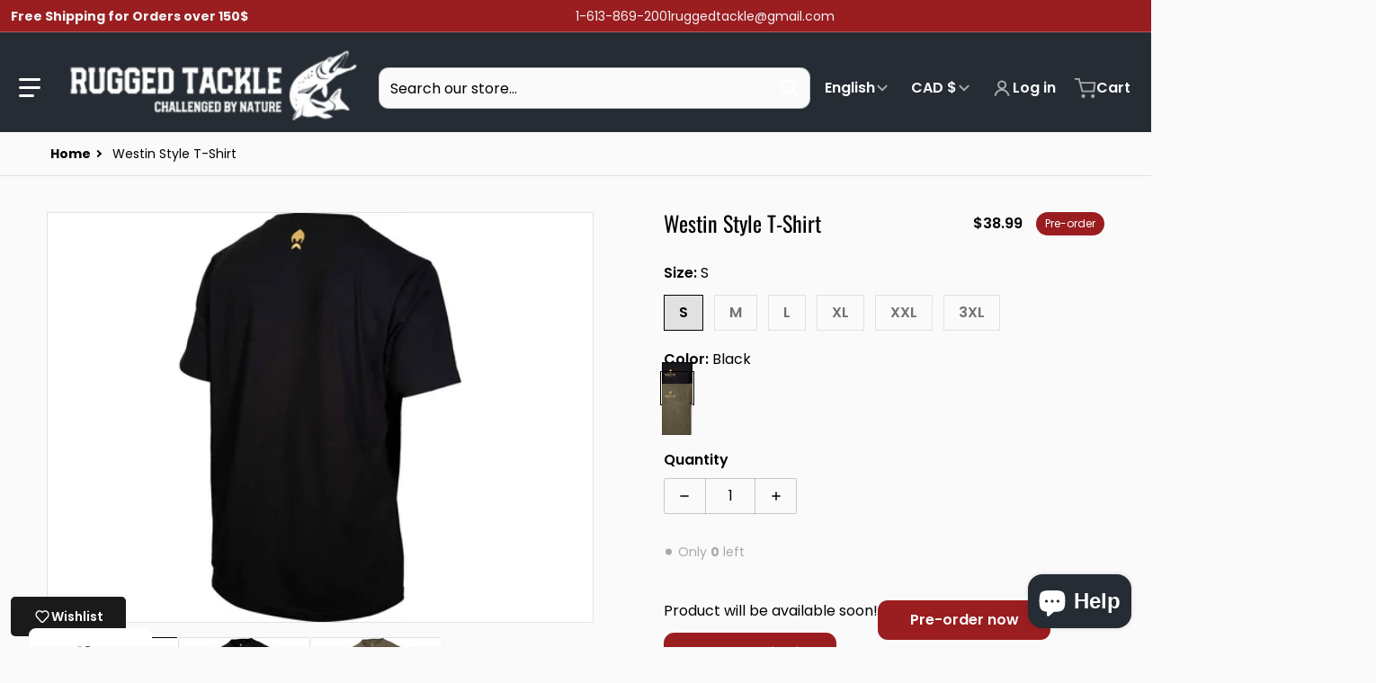

--- FILE ---
content_type: text/html; charset=utf-8
request_url: https://ruggedtackle.ca/products/westin_style_t-shirt
body_size: 82644
content:
<!doctype html>
<html
    class="no-js"
    lang="en"
    
>
    <head><meta charset="utf-8">
        <meta http-equiv="X-UA-Compatible" content="IE=edge">
        <meta name="viewport" content="width=device-width,initial-scale=1">
        <meta name="theme-color" content="">
        <link rel="canonical" href="https://ruggedtackle.ca/products/westin_style_t-shirt">
        <link rel="preconnect" href="https://cdn.shopify.com" crossorigin>

        <link rel="icon" type="image/png" href="//ruggedtackle.ca/cdn/shop/files/fav-icon.png?v=1660830167&width=32">

<link rel="preconnect" href="https://fonts.shopifycdn.com" crossorigin><link rel="preload" as="font" href="//ruggedtackle.ca/cdn/fonts/poppins/poppins_n4.0ba78fa5af9b0e1a374041b3ceaadf0a43b41362.woff2" type="font/woff2" crossorigin><link
                rel="preload"
                as="font"
                href="//ruggedtackle.ca/cdn/fonts/oswald/oswald_n4.7760ed7a63e536050f64bb0607ff70ce07a480bd.woff2"
                type="font/woff2"
                crossorigin
            ><link
                rel="preload"
                as="font"
                href="//ruggedtackle.ca/cdn/fonts/poppins/poppins_n4.0ba78fa5af9b0e1a374041b3ceaadf0a43b41362.woff2"
                type="font/woff2"
                crossorigin
            ><title>Westin Style T-Shirt - Rugged Tackle</title>

        
            <meta name="description" content="Keep your cool style with the Style T-shirt. This t-shirt features a smaller West prt and comes - Rugged Tackle">
        

        

<meta property="og:site_name" content="Rugged Tackle ">
<meta property="og:url" content="https://ruggedtackle.ca/products/westin_style_t-shirt">
<meta property="og:title" content="Westin Style T-Shirt - Rugged Tackle">
<meta property="og:type" content="product">
<meta property="og:description" content="Keep your cool style with the Style T-shirt. This t-shirt features a smaller West prt and comes - Rugged Tackle"><meta property="og:image" content="http://ruggedtackle.ca/cdn/shop/products/a113_style-t_x1_large_c521c157-5d24-4433-999e-a1f5117d4898.jpg?v=1715634113">
    <meta property="og:image:secure_url" content="https://ruggedtackle.ca/cdn/shop/products/a113_style-t_x1_large_c521c157-5d24-4433-999e-a1f5117d4898.jpg?v=1715634113">
    <meta property="og:image:width" content="1600">
    <meta property="og:image:height" content="1200"><meta property="og:price:amount" content="38.99">
    <meta property="og:price:currency" content="CAD"><meta name="twitter:card" content="summary_large_image">
<meta name="twitter:title" content="Westin Style T-Shirt - Rugged Tackle">
<meta name="twitter:description" content="Keep your cool style with the Style T-shirt. This t-shirt features a smaller West prt and comes - Rugged Tackle">


        <script>window.performance && window.performance.mark && window.performance.mark('shopify.content_for_header.start');</script><meta name="facebook-domain-verification" content="ap5qk2c2bo3wy83qblc8hgnamr6lpp">
<meta name="google-site-verification" content="p9Rmmr646MIl4FDHYzlxFlj-6kjVC93VD2EyaJM-_yw">
<meta id="shopify-digital-wallet" name="shopify-digital-wallet" content="/62465507519/digital_wallets/dialog">
<meta name="shopify-checkout-api-token" content="0ed503d3842ce728d9adc2261c12a836">
<link rel="alternate" hreflang="x-default" href="https://ruggedtackle.ca/products/westin_style_t-shirt">
<link rel="alternate" hreflang="en" href="https://ruggedtackle.ca/products/westin_style_t-shirt">
<link rel="alternate" hreflang="fr" href="https://ruggedtackle.ca/fr/products/westin_style_t-shirt">
<link rel="alternate" type="application/json+oembed" href="https://ruggedtackle.ca/products/westin_style_t-shirt.oembed">
<script async="async" src="/checkouts/internal/preloads.js?locale=en-CA"></script>
<link rel="preconnect" href="https://shop.app" crossorigin="anonymous">
<script async="async" src="https://shop.app/checkouts/internal/preloads.js?locale=en-CA&shop_id=62465507519" crossorigin="anonymous"></script>
<script id="apple-pay-shop-capabilities" type="application/json">{"shopId":62465507519,"countryCode":"CA","currencyCode":"CAD","merchantCapabilities":["supports3DS"],"merchantId":"gid:\/\/shopify\/Shop\/62465507519","merchantName":"Rugged Tackle ","requiredBillingContactFields":["postalAddress","email","phone"],"requiredShippingContactFields":["postalAddress","email","phone"],"shippingType":"shipping","supportedNetworks":["visa","masterCard","amex","discover","interac","jcb"],"total":{"type":"pending","label":"Rugged Tackle ","amount":"1.00"},"shopifyPaymentsEnabled":true,"supportsSubscriptions":true}</script>
<script id="shopify-features" type="application/json">{"accessToken":"0ed503d3842ce728d9adc2261c12a836","betas":["rich-media-storefront-analytics"],"domain":"ruggedtackle.ca","predictiveSearch":true,"shopId":62465507519,"locale":"en"}</script>
<script>var Shopify = Shopify || {};
Shopify.shop = "rugged-tackle-ltd.myshopify.com";
Shopify.locale = "en";
Shopify.currency = {"active":"CAD","rate":"1.0"};
Shopify.country = "CA";
Shopify.theme = {"name":"Updated copy of Copy of Updated copy of Updated...","id":148082458815,"schema_name":"Charge","schema_version":"3.6.0","theme_store_id":2063,"role":"main"};
Shopify.theme.handle = "null";
Shopify.theme.style = {"id":null,"handle":null};
Shopify.cdnHost = "ruggedtackle.ca/cdn";
Shopify.routes = Shopify.routes || {};
Shopify.routes.root = "/";</script>
<script type="module">!function(o){(o.Shopify=o.Shopify||{}).modules=!0}(window);</script>
<script>!function(o){function n(){var o=[];function n(){o.push(Array.prototype.slice.apply(arguments))}return n.q=o,n}var t=o.Shopify=o.Shopify||{};t.loadFeatures=n(),t.autoloadFeatures=n()}(window);</script>
<script>
  window.ShopifyPay = window.ShopifyPay || {};
  window.ShopifyPay.apiHost = "shop.app\/pay";
  window.ShopifyPay.redirectState = null;
</script>
<script id="shop-js-analytics" type="application/json">{"pageType":"product"}</script>
<script defer="defer" async type="module" src="//ruggedtackle.ca/cdn/shopifycloud/shop-js/modules/v2/client.init-shop-cart-sync_BT-GjEfc.en.esm.js"></script>
<script defer="defer" async type="module" src="//ruggedtackle.ca/cdn/shopifycloud/shop-js/modules/v2/chunk.common_D58fp_Oc.esm.js"></script>
<script defer="defer" async type="module" src="//ruggedtackle.ca/cdn/shopifycloud/shop-js/modules/v2/chunk.modal_xMitdFEc.esm.js"></script>
<script type="module">
  await import("//ruggedtackle.ca/cdn/shopifycloud/shop-js/modules/v2/client.init-shop-cart-sync_BT-GjEfc.en.esm.js");
await import("//ruggedtackle.ca/cdn/shopifycloud/shop-js/modules/v2/chunk.common_D58fp_Oc.esm.js");
await import("//ruggedtackle.ca/cdn/shopifycloud/shop-js/modules/v2/chunk.modal_xMitdFEc.esm.js");

  window.Shopify.SignInWithShop?.initShopCartSync?.({"fedCMEnabled":true,"windoidEnabled":true});

</script>
<script defer="defer" async type="module" src="//ruggedtackle.ca/cdn/shopifycloud/shop-js/modules/v2/client.payment-terms_Ci9AEqFq.en.esm.js"></script>
<script defer="defer" async type="module" src="//ruggedtackle.ca/cdn/shopifycloud/shop-js/modules/v2/chunk.common_D58fp_Oc.esm.js"></script>
<script defer="defer" async type="module" src="//ruggedtackle.ca/cdn/shopifycloud/shop-js/modules/v2/chunk.modal_xMitdFEc.esm.js"></script>
<script type="module">
  await import("//ruggedtackle.ca/cdn/shopifycloud/shop-js/modules/v2/client.payment-terms_Ci9AEqFq.en.esm.js");
await import("//ruggedtackle.ca/cdn/shopifycloud/shop-js/modules/v2/chunk.common_D58fp_Oc.esm.js");
await import("//ruggedtackle.ca/cdn/shopifycloud/shop-js/modules/v2/chunk.modal_xMitdFEc.esm.js");

  
</script>
<script>
  window.Shopify = window.Shopify || {};
  if (!window.Shopify.featureAssets) window.Shopify.featureAssets = {};
  window.Shopify.featureAssets['shop-js'] = {"shop-cart-sync":["modules/v2/client.shop-cart-sync_DZOKe7Ll.en.esm.js","modules/v2/chunk.common_D58fp_Oc.esm.js","modules/v2/chunk.modal_xMitdFEc.esm.js"],"init-fed-cm":["modules/v2/client.init-fed-cm_B6oLuCjv.en.esm.js","modules/v2/chunk.common_D58fp_Oc.esm.js","modules/v2/chunk.modal_xMitdFEc.esm.js"],"shop-cash-offers":["modules/v2/client.shop-cash-offers_D2sdYoxE.en.esm.js","modules/v2/chunk.common_D58fp_Oc.esm.js","modules/v2/chunk.modal_xMitdFEc.esm.js"],"shop-login-button":["modules/v2/client.shop-login-button_QeVjl5Y3.en.esm.js","modules/v2/chunk.common_D58fp_Oc.esm.js","modules/v2/chunk.modal_xMitdFEc.esm.js"],"pay-button":["modules/v2/client.pay-button_DXTOsIq6.en.esm.js","modules/v2/chunk.common_D58fp_Oc.esm.js","modules/v2/chunk.modal_xMitdFEc.esm.js"],"shop-button":["modules/v2/client.shop-button_DQZHx9pm.en.esm.js","modules/v2/chunk.common_D58fp_Oc.esm.js","modules/v2/chunk.modal_xMitdFEc.esm.js"],"avatar":["modules/v2/client.avatar_BTnouDA3.en.esm.js"],"init-windoid":["modules/v2/client.init-windoid_CR1B-cfM.en.esm.js","modules/v2/chunk.common_D58fp_Oc.esm.js","modules/v2/chunk.modal_xMitdFEc.esm.js"],"init-shop-for-new-customer-accounts":["modules/v2/client.init-shop-for-new-customer-accounts_C_vY_xzh.en.esm.js","modules/v2/client.shop-login-button_QeVjl5Y3.en.esm.js","modules/v2/chunk.common_D58fp_Oc.esm.js","modules/v2/chunk.modal_xMitdFEc.esm.js"],"init-shop-email-lookup-coordinator":["modules/v2/client.init-shop-email-lookup-coordinator_BI7n9ZSv.en.esm.js","modules/v2/chunk.common_D58fp_Oc.esm.js","modules/v2/chunk.modal_xMitdFEc.esm.js"],"init-shop-cart-sync":["modules/v2/client.init-shop-cart-sync_BT-GjEfc.en.esm.js","modules/v2/chunk.common_D58fp_Oc.esm.js","modules/v2/chunk.modal_xMitdFEc.esm.js"],"shop-toast-manager":["modules/v2/client.shop-toast-manager_DiYdP3xc.en.esm.js","modules/v2/chunk.common_D58fp_Oc.esm.js","modules/v2/chunk.modal_xMitdFEc.esm.js"],"init-customer-accounts":["modules/v2/client.init-customer-accounts_D9ZNqS-Q.en.esm.js","modules/v2/client.shop-login-button_QeVjl5Y3.en.esm.js","modules/v2/chunk.common_D58fp_Oc.esm.js","modules/v2/chunk.modal_xMitdFEc.esm.js"],"init-customer-accounts-sign-up":["modules/v2/client.init-customer-accounts-sign-up_iGw4briv.en.esm.js","modules/v2/client.shop-login-button_QeVjl5Y3.en.esm.js","modules/v2/chunk.common_D58fp_Oc.esm.js","modules/v2/chunk.modal_xMitdFEc.esm.js"],"shop-follow-button":["modules/v2/client.shop-follow-button_CqMgW2wH.en.esm.js","modules/v2/chunk.common_D58fp_Oc.esm.js","modules/v2/chunk.modal_xMitdFEc.esm.js"],"checkout-modal":["modules/v2/client.checkout-modal_xHeaAweL.en.esm.js","modules/v2/chunk.common_D58fp_Oc.esm.js","modules/v2/chunk.modal_xMitdFEc.esm.js"],"shop-login":["modules/v2/client.shop-login_D91U-Q7h.en.esm.js","modules/v2/chunk.common_D58fp_Oc.esm.js","modules/v2/chunk.modal_xMitdFEc.esm.js"],"lead-capture":["modules/v2/client.lead-capture_BJmE1dJe.en.esm.js","modules/v2/chunk.common_D58fp_Oc.esm.js","modules/v2/chunk.modal_xMitdFEc.esm.js"],"payment-terms":["modules/v2/client.payment-terms_Ci9AEqFq.en.esm.js","modules/v2/chunk.common_D58fp_Oc.esm.js","modules/v2/chunk.modal_xMitdFEc.esm.js"]};
</script>
<script>(function() {
  var isLoaded = false;
  function asyncLoad() {
    if (isLoaded) return;
    isLoaded = true;
    var urls = ["https:\/\/cdn-spurit.com\/all-apps\/checker-p.js?app_id=11\u0026shop=rugged-tackle-ltd.myshopify.com"];
    for (var i = 0; i < urls.length; i++) {
      var s = document.createElement('script');
      s.type = 'text/javascript';
      s.async = true;
      s.src = urls[i];
      var x = document.getElementsByTagName('script')[0];
      x.parentNode.insertBefore(s, x);
    }
  };
  if(window.attachEvent) {
    window.attachEvent('onload', asyncLoad);
  } else {
    window.addEventListener('load', asyncLoad, false);
  }
})();</script>
<script id="__st">var __st={"a":62465507519,"offset":-18000,"reqid":"828709b6-90c7-4e3f-9b0f-455118e6e7ff-1769364897","pageurl":"ruggedtackle.ca\/products\/westin_style_t-shirt","u":"21a2c5ff88b1","p":"product","rtyp":"product","rid":7455761367231};</script>
<script>window.ShopifyPaypalV4VisibilityTracking = true;</script>
<script id="captcha-bootstrap">!function(){'use strict';const t='contact',e='account',n='new_comment',o=[[t,t],['blogs',n],['comments',n],[t,'customer']],c=[[e,'customer_login'],[e,'guest_login'],[e,'recover_customer_password'],[e,'create_customer']],r=t=>t.map((([t,e])=>`form[action*='/${t}']:not([data-nocaptcha='true']) input[name='form_type'][value='${e}']`)).join(','),a=t=>()=>t?[...document.querySelectorAll(t)].map((t=>t.form)):[];function s(){const t=[...o],e=r(t);return a(e)}const i='password',u='form_key',d=['recaptcha-v3-token','g-recaptcha-response','h-captcha-response',i],f=()=>{try{return window.sessionStorage}catch{return}},m='__shopify_v',_=t=>t.elements[u];function p(t,e,n=!1){try{const o=window.sessionStorage,c=JSON.parse(o.getItem(e)),{data:r}=function(t){const{data:e,action:n}=t;return t[m]||n?{data:e,action:n}:{data:t,action:n}}(c);for(const[e,n]of Object.entries(r))t.elements[e]&&(t.elements[e].value=n);n&&o.removeItem(e)}catch(o){console.error('form repopulation failed',{error:o})}}const l='form_type',E='cptcha';function T(t){t.dataset[E]=!0}const w=window,h=w.document,L='Shopify',v='ce_forms',y='captcha';let A=!1;((t,e)=>{const n=(g='f06e6c50-85a8-45c8-87d0-21a2b65856fe',I='https://cdn.shopify.com/shopifycloud/storefront-forms-hcaptcha/ce_storefront_forms_captcha_hcaptcha.v1.5.2.iife.js',D={infoText:'Protected by hCaptcha',privacyText:'Privacy',termsText:'Terms'},(t,e,n)=>{const o=w[L][v],c=o.bindForm;if(c)return c(t,g,e,D).then(n);var r;o.q.push([[t,g,e,D],n]),r=I,A||(h.body.append(Object.assign(h.createElement('script'),{id:'captcha-provider',async:!0,src:r})),A=!0)});var g,I,D;w[L]=w[L]||{},w[L][v]=w[L][v]||{},w[L][v].q=[],w[L][y]=w[L][y]||{},w[L][y].protect=function(t,e){n(t,void 0,e),T(t)},Object.freeze(w[L][y]),function(t,e,n,w,h,L){const[v,y,A,g]=function(t,e,n){const i=e?o:[],u=t?c:[],d=[...i,...u],f=r(d),m=r(i),_=r(d.filter((([t,e])=>n.includes(e))));return[a(f),a(m),a(_),s()]}(w,h,L),I=t=>{const e=t.target;return e instanceof HTMLFormElement?e:e&&e.form},D=t=>v().includes(t);t.addEventListener('submit',(t=>{const e=I(t);if(!e)return;const n=D(e)&&!e.dataset.hcaptchaBound&&!e.dataset.recaptchaBound,o=_(e),c=g().includes(e)&&(!o||!o.value);(n||c)&&t.preventDefault(),c&&!n&&(function(t){try{if(!f())return;!function(t){const e=f();if(!e)return;const n=_(t);if(!n)return;const o=n.value;o&&e.removeItem(o)}(t);const e=Array.from(Array(32),(()=>Math.random().toString(36)[2])).join('');!function(t,e){_(t)||t.append(Object.assign(document.createElement('input'),{type:'hidden',name:u})),t.elements[u].value=e}(t,e),function(t,e){const n=f();if(!n)return;const o=[...t.querySelectorAll(`input[type='${i}']`)].map((({name:t})=>t)),c=[...d,...o],r={};for(const[a,s]of new FormData(t).entries())c.includes(a)||(r[a]=s);n.setItem(e,JSON.stringify({[m]:1,action:t.action,data:r}))}(t,e)}catch(e){console.error('failed to persist form',e)}}(e),e.submit())}));const S=(t,e)=>{t&&!t.dataset[E]&&(n(t,e.some((e=>e===t))),T(t))};for(const o of['focusin','change'])t.addEventListener(o,(t=>{const e=I(t);D(e)&&S(e,y())}));const B=e.get('form_key'),M=e.get(l),P=B&&M;t.addEventListener('DOMContentLoaded',(()=>{const t=y();if(P)for(const e of t)e.elements[l].value===M&&p(e,B);[...new Set([...A(),...v().filter((t=>'true'===t.dataset.shopifyCaptcha))])].forEach((e=>S(e,t)))}))}(h,new URLSearchParams(w.location.search),n,t,e,['guest_login'])})(!0,!0)}();</script>
<script integrity="sha256-4kQ18oKyAcykRKYeNunJcIwy7WH5gtpwJnB7kiuLZ1E=" data-source-attribution="shopify.loadfeatures" defer="defer" src="//ruggedtackle.ca/cdn/shopifycloud/storefront/assets/storefront/load_feature-a0a9edcb.js" crossorigin="anonymous"></script>
<script crossorigin="anonymous" defer="defer" src="//ruggedtackle.ca/cdn/shopifycloud/storefront/assets/shopify_pay/storefront-65b4c6d7.js?v=20250812"></script>
<script data-source-attribution="shopify.dynamic_checkout.dynamic.init">var Shopify=Shopify||{};Shopify.PaymentButton=Shopify.PaymentButton||{isStorefrontPortableWallets:!0,init:function(){window.Shopify.PaymentButton.init=function(){};var t=document.createElement("script");t.src="https://ruggedtackle.ca/cdn/shopifycloud/portable-wallets/latest/portable-wallets.en.js",t.type="module",document.head.appendChild(t)}};
</script>
<script data-source-attribution="shopify.dynamic_checkout.buyer_consent">
  function portableWalletsHideBuyerConsent(e){var t=document.getElementById("shopify-buyer-consent"),n=document.getElementById("shopify-subscription-policy-button");t&&n&&(t.classList.add("hidden"),t.setAttribute("aria-hidden","true"),n.removeEventListener("click",e))}function portableWalletsShowBuyerConsent(e){var t=document.getElementById("shopify-buyer-consent"),n=document.getElementById("shopify-subscription-policy-button");t&&n&&(t.classList.remove("hidden"),t.removeAttribute("aria-hidden"),n.addEventListener("click",e))}window.Shopify?.PaymentButton&&(window.Shopify.PaymentButton.hideBuyerConsent=portableWalletsHideBuyerConsent,window.Shopify.PaymentButton.showBuyerConsent=portableWalletsShowBuyerConsent);
</script>
<script data-source-attribution="shopify.dynamic_checkout.cart.bootstrap">document.addEventListener("DOMContentLoaded",(function(){function t(){return document.querySelector("shopify-accelerated-checkout-cart, shopify-accelerated-checkout")}if(t())Shopify.PaymentButton.init();else{new MutationObserver((function(e,n){t()&&(Shopify.PaymentButton.init(),n.disconnect())})).observe(document.body,{childList:!0,subtree:!0})}}));
</script>
<script id='scb4127' type='text/javascript' async='' src='https://ruggedtackle.ca/cdn/shopifycloud/privacy-banner/storefront-banner.js'></script><link id="shopify-accelerated-checkout-styles" rel="stylesheet" media="screen" href="https://ruggedtackle.ca/cdn/shopifycloud/portable-wallets/latest/accelerated-checkout-backwards-compat.css" crossorigin="anonymous">
<style id="shopify-accelerated-checkout-cart">
        #shopify-buyer-consent {
  margin-top: 1em;
  display: inline-block;
  width: 100%;
}

#shopify-buyer-consent.hidden {
  display: none;
}

#shopify-subscription-policy-button {
  background: none;
  border: none;
  padding: 0;
  text-decoration: underline;
  font-size: inherit;
  cursor: pointer;
}

#shopify-subscription-policy-button::before {
  box-shadow: none;
}

      </style>

<script>window.performance && window.performance.mark && window.performance.mark('shopify.content_for_header.end');</script>
        

<style data-shopify>
    @font-face {
  font-family: Poppins;
  font-weight: 400;
  font-style: normal;
  font-display: swap;
  src: url("//ruggedtackle.ca/cdn/fonts/poppins/poppins_n4.0ba78fa5af9b0e1a374041b3ceaadf0a43b41362.woff2") format("woff2"),
       url("//ruggedtackle.ca/cdn/fonts/poppins/poppins_n4.214741a72ff2596839fc9760ee7a770386cf16ca.woff") format("woff");
}

    @font-face {
  font-family: Poppins;
  font-weight: 700;
  font-style: normal;
  font-display: swap;
  src: url("//ruggedtackle.ca/cdn/fonts/poppins/poppins_n7.56758dcf284489feb014a026f3727f2f20a54626.woff2") format("woff2"),
       url("//ruggedtackle.ca/cdn/fonts/poppins/poppins_n7.f34f55d9b3d3205d2cd6f64955ff4b36f0cfd8da.woff") format("woff");
}

    @font-face {
  font-family: Poppins;
  font-weight: 600;
  font-style: normal;
  font-display: swap;
  src: url("//ruggedtackle.ca/cdn/fonts/poppins/poppins_n6.aa29d4918bc243723d56b59572e18228ed0786f6.woff2") format("woff2"),
       url("//ruggedtackle.ca/cdn/fonts/poppins/poppins_n6.5f815d845fe073750885d5b7e619ee00e8111208.woff") format("woff");
}

    @font-face {
  font-family: Poppins;
  font-weight: 400;
  font-style: italic;
  font-display: swap;
  src: url("//ruggedtackle.ca/cdn/fonts/poppins/poppins_i4.846ad1e22474f856bd6b81ba4585a60799a9f5d2.woff2") format("woff2"),
       url("//ruggedtackle.ca/cdn/fonts/poppins/poppins_i4.56b43284e8b52fc64c1fd271f289a39e8477e9ec.woff") format("woff");
}

    @font-face {
  font-family: Poppins;
  font-weight: 700;
  font-style: italic;
  font-display: swap;
  src: url("//ruggedtackle.ca/cdn/fonts/poppins/poppins_i7.42fd71da11e9d101e1e6c7932199f925f9eea42d.woff2") format("woff2"),
       url("//ruggedtackle.ca/cdn/fonts/poppins/poppins_i7.ec8499dbd7616004e21155106d13837fff4cf556.woff") format("woff");
}

    @font-face {
  font-family: Oswald;
  font-weight: 400;
  font-style: normal;
  font-display: swap;
  src: url("//ruggedtackle.ca/cdn/fonts/oswald/oswald_n4.7760ed7a63e536050f64bb0607ff70ce07a480bd.woff2") format("woff2"),
       url("//ruggedtackle.ca/cdn/fonts/oswald/oswald_n4.ae5e497f60fc686568afe76e9ff1872693c533e9.woff") format("woff");
}

    :root {
      --font-body-family: Poppins, sans-serif;
      --font-body-style: normal;
      --font-body-weight: 400;

      --font-body-secondary-family: "New York", Iowan Old Style, Apple Garamond, Baskerville, Times New Roman, Droid Serif, Times, Source Serif Pro, serif, Apple Color Emoji, Segoe UI Emoji, Segoe UI Symbol;
      --font-body-secondary-style: normal;
      --font-body-secondary-weight: 400;


      --font-heading-family: Oswald, sans-serif;
      --font-heading-style: normal;
      --font-heading-weight: 400;
      --font-heading-size: 36;

      --font-navigation-family: Poppins, sans-serif;
      --font-navigation-style: normal;
      --font-navigation-weight: 400;

      --color-base-text: #000000;
      --color-base-text-rgb: 0, 0, 0;
      --color-base-background-1: #fafafa;
      --color-base-background-1-rgb: 250, 250, 250;
      --color-base-background-2: #fafafa;
      --color-base-background-2-rgb: 250, 250, 250;
      --color-base-background-gradient: ;
      --color-base-link: #9a1d20;
      --color-base-link-rgb: 154, 29, 32;
      --color-base-accent_1: #9a1d20;
      --color-base-accent-1: #9a1d20;
      --color-base-accent-1-rgb: 154, 29, 32;
      --color-base-accent-1-inverse: #ffffff;
      --color-base-accent-1-inverse-rgb: 255, 255, 255;
      --color-base-accent-2: #9a1d20;
      --color-base-accent-2-rgb: 154, 29, 32;
      --color-base-accent-2-inverse: #ffffff;
      --color-base-accent-2-inverse-rgb: 255, 255, 255;

      --color-price-final: #9a1d20;
      --color-media-button: ;
      --color-grid-item-background: #FFFFFF;
      --color-message-rgb: 110,113,120;

      --header--text-color: #ffffff;
      --header--text-color-rgb: 255, 255, 255;
      --header--background-color: #262c34;
    }

    html {
      box-sizing: border-box;
      height: 100%;
    }

    .shopify-section .dynamic-page-width {
      max-width: 1200px;
      margin: 0 auto;
      padding-left: .75rem;
      padding-right: .75rem;
    }

    .shopify-section .full--width {
      max-width: 100%;
      padding-left: .75rem;
      padding-right: .75rem;
    }

    .shopify-section .full--width__no-paddings {
      max-width: 100%;
    }
</style>

        <style data-shopify>
    

    #MainContent .lighter {
      font-weight: 400;
    }

    .btn-with-no-label {
      min-width: 0 !important;
    }

    .heading .link {
      width: 100%;
      max-width: max-content;
    }
    /* RTL */
    
    .footer-contacts__image-title {
      left: 1rem;
    }

    .footer-contacts__address .address-item {
      padding: 0 0 0 2rem;
    }

    @media only screen and (max-width: 989px) {
      .slider--mobile,
      .slider--tablet {
        overflow: hidden;
      }
    }

    .grid-item {
      flex-shrink: 0;
    }

    .grid-item .item-image {
      position: relative;
      width: 100%;
    }

    .grid-item .item-vendor {
      color: var(--color-foreground-70);
      font-size: calc(1rem - 1px);
      margin: 0 0 .25rem;
      word-break: break-all;
    }
    

    .item-actions-wrapper button:not(.quantity__button) {
      padding: .25rem .5rem;
      max-width: 100%;
    }

    .item-actions-wrapper button span {
      overflow: hidden;
      text-overflow: ellipsis;
      white-space: nowrap;
    }

    :is(select-color-variants) {
      display: flex;
      width: 100%;
      align-items: center;
    }

    .collection-toolbar-top .sorting :is(.collection-filters__field) {
      display: flex;
      align-items: center;
      margin: 0 -.25rem 0 0;
    }

    .footer-contacts__address i {
      height: 1.5rem;
      position: absolute;
      margin: .5rem 0 0 -3rem;
      padding: 0;
      width: 1.5rem;
    }

    .footer-inner {
      display: flex;
      gap: 1rem;
      margin: 0 auto;
      max-width: 1280px;
      padding: 1.5rem 1rem;
    }

    .footer-inner[data-children-count] {
      display: grid;
    }

    :is(.slider-buttons__container) {
      display: none;
    }

    :where(slider-component :is(.slider-buttons__container)) {
      position: relative;
    }

    :where(slider-component :is(.slider-buttons)) {
      position: absolute;
      top: 0;
      bottom: 0;
      z-index: 10;
    }

    .slider-buttons :is(.slider-button) {
      min-width: auto;
      padding: .25rem;
      margin: .25rem;
    }

    .slider-button :is(.icon) {
      --slider-icon-width: 1.5rem;
      width: var(--slider-icon-width);
      height: var(--slider-icon-width);
      padding: .25rem;
    }

    .slider-button--next .icon {
      transform: rotate(-90deg);
    }

    .slider-button--prev .icon {
      transform: rotate(90deg);
    }
    /* heading styles */
    .highlight-last-word {
      color: #9a1d20ff;
    }

    @media only screen and (max-width: 989px) {
      [data-mode="grid"] .item-actions-wrapper {
        padding-top: .75rem;
        border-top: 1px solid var(--color-foreground-10);
      }
      .swatch-attribute-options .swatch-option_more {
        display: flex;
        align-items: center;
      }
    }

    @media only screen and (min-width: 990px) {
     .footer-contacts__address i {
        border-radius: 100%;
        width: 2.75rem;
        height: 2.75rem;
        margin: .5rem 0 0 -3.5rem;
        padding: .5rem;
      }

      [data-theme-preset]:not([data-theme-preset="metalware"]) .footer-contacts__address i {
        background: rgba(var(--footer-contacts--foreground-color), .1);
      }
    }

    :is(.page-scroll-up) svg {
      width: 1.5rem;
      height: 1.5rem;
    }
    /* control buttons paddings */
    [type=button],
    [type=reset],
    [type=submit],
    button,
    .button,
    .shopify-challenge__button {
      padding: 0.5rem 0.8rem;
    }

    /* RTL */
    

    cart-sidebar {
      right: 0;
      --tw-translate-x: 100%;
      transform: translateX(var(--tw-translate-x));
    }

    header cart-sidebar {
      transform-origin: -1.5rem -1.5rem;
    }

    header.header cart-sidebar:after {
      right: 1.5rem;
    }

    slider-component .slider-buttons {
      right: 0;
      height: fit-content;
    }
    
    .reveal-slide-in .reveal-item {
      opacity: 0;
      transform: translateY(2rem);
    }
</style>

        
<style data-shopify>
    :is(.badge-onsale.none),
    :is(.badge-soldout.none) {
      display: none;
    }

    .grid-item :is(.badge-onsale__icon svg) {
      width: .75rem;
      margin-right: .35rem;
    }

    .grid-item :is(.badge-onsale__label) {
      display: flex;
    }
</style>

        <style data-shopify>
    /* DEFAULT (CHARGE) THEME */.swatch-attribute-options,
    [data-mode="grid"] .grid-item .item-price,
    [data-mode="grid"] select-color-variants {
      justify-content: center;
    }

    .footer-contacts__image-title {
      position: absolute;
      top: 0;
    }
    /* Product card->Enable hover effect */.footer-contacts i {
      color: rgba(var(--footer-contacts--foreground-color-rgb),.75);
    }
    @media only screen and (min-width: 990px) {
      footer .footer-contacts {
        padding: 2rem 0 0;
      }
    }
    </style>

        

<style data-shopify>
    .loading-overlay {
        background-color: rgba(var(--color-base-background-1-rgb), 0.6);
        position: absolute;
        inset: 0px;
        z-index: 40;
    }

    .path {
        stroke-dasharray: 280;
        stroke-dashoffset: 0;
        transform-origin: center;
        stroke: currentColor;
        animation: dash 1.4s ease-in-out infinite;
    }

    .loading-overlay__spinner,
    .spiner {
      position: absolute;
      top: 50%;
      left: 50%;
      width: 3rem;
      height: 3rem;
      transform: translate(-50%,-50%);
    }

    .grid-item .spinner_default {
        width: 2rem;
        height: 2rem;
    }
    
    .media--blur-image img {
        visibility: hidden;
        transition: visibility .25s ease-in-out;
    }
    


    .media--blur-image:not(.loaded) {
        --transparancy-value: 0;
        background: rgba(229, 229, 229, var(--transparancy-value));
    }

    .media--blur-image.loaded img {
        visibility: visible;
    }
    
    .grid-item .loading-overlay {
        background: transparent;
    }

    /* loader spinner_default */
    @keyframes rotator {
        0% {transform: rotate(0);}
        100% {transform: rotate(270deg);}
    }

    @keyframes dash {
        0% {
            stroke-dashoffset: 280;
        }
        50% {
            stroke-dashoffset: 75;
            transform: rotate(135deg);
        }
        100% {
            stroke-dashoffset: 280;
            transform: rotate(450deg);
        }
    }

    /* loader loading-bars */
    .loading-bars .bar {
        animation: loadingBars 0.5s cubic-bezier(0, 0.5, 0.5, 1) infinite alternate;
    }

    .loading-bars .bar-1 {
        animation-delay: -0.4s;
    }

    .loading-bars .bar-2 {
        animation-delay: -0.3s;
    }

    .loading-bars .bar-3 {
        animation-delay: -0.2s;
    }

    .loading-bars .bar-4 {
        animation-delay: -0.1s;
    }

    .loading-bars .bar-5 {
        animation-delay: 0s;
    }

    @keyframes loadingBars {
        0% {
            height: 15px;
            y: 50px;
        }
        100% {
            height: 50px;
            y: 30px;
        }
    }

    /* loader dual_ball */
    .dual-ball-loader .ball {
        animation: moveBall 1s ease-in-out infinite;
    }

    .dual-ball-loader .ball-1 {
        animation-delay: -0.5s;
    }

    .dual-ball-loader .ball-2 {
        animation-delay: 0s;
    }

    .dual-ball-loader .ball-3 {
        animation-delay: -0.5s;
        position: absolute;
        fill-opacity: 0;
        animation-name: moveBall, fadeBall;
        animation-duration: 1s, 1s;
        animation-iteration-count: infinite, infinite;
    }

    @keyframes moveBall {
        0% {cx: 30px;}
        50% {cx: 60px;}
        100% {cx: 30px;}
    }

    @keyframes fadeBall {
        0%, 49.9% {fill-opacity: 0;}
        50%, 100% {fill-opacity: 1;}
    }

    /* loader double_ring*/
    .rotating-rings .ring {
        transform-origin: 50px 50px;
        animation: rotateRing 1s linear infinite;
    }

    .rotating-rings .outer-ring {
        animation-direction: normal;
    }

    .rotating-rings .inner-ring {
        animation-direction: reverse;
    }

    @keyframes rotateRing {
        0% {transform: rotate(0deg);}
        100% {transform: rotate(360deg);}
    }

    /* loader spinner_balls */
    /*.spinner-ball {
        fill: currentColor;
        animation: scaleAnimation 1s infinite ease-in-out, opacityAnimation 1s infinite ease-in-out;
    }

    @keyframes scaleAnimation {
        0% { transform: scale(1.5); }
        100% { transform: scale(1); }
    }

    @keyframes opacityAnimation {
        0% { fill-opacity: 1; }
        100% { fill-opacity: 0; }
    }

    .spinner-ball[data-index="0"] { animation-delay: -0.875s; }
    .spinner-ball[data-index="1"] { animation-delay: -0.75s; }
    .spinner-ball[data-index="2"] { animation-delay: -0.625s; }
    .spinner-ball[data-index="3"] { animation-delay: -0.5s; }
    .spinner-ball[data-index="4"] { animation-delay: -0.375s; }
    .spinner-ball[data-index="5"] { animation-delay: -0.25s; }
    .spinner-ball[data-index="6"] { animation-delay: -0.125s; }
    .spinner-ball[data-index="7"] { animation-delay: 0s; }*/

    /* loader blinking_grid */
    /*.blinking-grid .square {
        fill: #E13124;
        animation: squareBlink 1s infinite steps(1);
    }

    @keyframes squareBlink {
        0%, 100% { fill: #000000; }
        12.5% { fill: #E13124; }
    }*/

    /* Delay classes for each square */
    /*.blinking-grid .square.delay-0 { animation-delay: 0s; }
    .blinking-grid .square.delay-1 { animation-delay: 0.125s; }
    .blinking-grid .square.delay-2 { animation-delay: 0.25s; }
    .blinking-grid .square.delay-3 { animation-delay: 0.375s; }
    .blinking-grid .square.delay-4 { animation-delay: 0.5s; }
    .blinking-grid .square.delay-5 { animation-delay: 0.625s; }
    .blinking-grid .square.delay-6 { animation-delay: 0.75s; }
    .blinking-grid .square.delay-7 { animation-delay: 0.875s; }*/


    /*  loader bouncing_squares */
    /*.bouncing-squares rect {
        animation: bounceSquares 2s cubic-bezier(0.5, 0, 0.5, 1) infinite;
    }

    .bouncing-squares rect:nth-child(1) { animation-delay: -0.4s; }
    .bouncing-squares rect:nth-child(2) { animation-delay: -0.2s; }
    .bouncing-squares rect:nth-child(3) { animation-delay: 0s; }

    @keyframes bounceSquares {
        0%, 100% { y: 50px; }
        50% { y: 120px; }
    }*/
</style>

        

        <script src="//ruggedtackle.ca/cdn/shop/t/73/assets/global.js?v=173508220910740152641766090656" defer="defer"></script>
        <script src="//ruggedtackle.ca/cdn/shop/t/73/assets/preload-images.js?v=76430106986256614931766090656" async="async"></script>
        <script type="text/javascript">
    let subscribers = {};
    const PUB_SUB_EVENTS = {
      cartUpdate: "cart-update",
      quantityUpdate: "quantity-update",
      variantChange: "variant-change",
      windowResizeX: "window-resize-x",
    };

    function debounce(fn, wait) {
      let t;
      return (...args) => {
          clearTimeout(t);
          t = setTimeout(() => fn.apply(this, args), wait);
      };
    }

    function subscribe(eventName, callback) {
      if (subscribers[eventName] === undefined) subscribers[eventName] = [];

      subscribers[eventName] = [...subscribers[eventName], callback];

      return function unsubscribe() {
          subscribers[eventName] = subscribers[eventName].filter((cb) => {
              return cb !== callback;
          });
      };
    }
    document.documentElement.className = document.documentElement.className.replace('no-js', 'js');

    if (HTMLScriptElement.supports && HTMLScriptElement.supports('speculationrules')) {

      const specScript = document.createElement('script');
      specScript.type = 'speculationrules';
      specRules = {
        "prerender": [{
          "where": {
            "or": [
              { "href_matches": "/*" },
              { "href_matches": "/collections*" },
              { "href_matches": "/products*" },
              { "href_matches": "/blogs*" },
              { "href_matches": "/pages*" },
              { "not": { "href_matches": "/logout" }},
              { "not": { "href_matches": "/password" }}
            ]
          }
        }]
      };
      specScript.textContent = JSON.stringify(specRules);

      const scriptTag = document.getElementsByTagName('script')[0];
      scriptTag.parentElement.insertBefore(specScript, scriptTag);
    }
</script>


        <link href="//ruggedtackle.ca/cdn/shop/t/73/assets/styles.css?v=95014392657080997061766090657" rel="stylesheet" type="text/css" media="all" />
        <style data-shopify>
    [type=button],
    [type=reset],
    [type=submit],
    .button,
    button,
    .shopify-payment-button__button [role=button],
    .shopify-challenge__button,
    .cart__dynamic-checkout-buttons div[role=button],
    .page-scroll-up,
    .product-form__buttons button,
    header .cart-sidebar__footer-actions > * {
      border-radius: 0.7rem;
      -webkit-border-radius: 0.7rem;
    }

    [type=text],
    [type=password],
    [type=url],
    [type=tel],
    [type=search],
    .search__input,
    [type=datetime],
    [type=email],
    [type=date],
    textarea,
    form select,
    .form__message,
    .select__select,
    .header__search .field,
    .pagination__item,
    .our-collections.slider li > a .item-title,
    .facet-checkbox:not(.facet-checkbox--disabled) .facet__swatch-option[type=radio] + label::before,
    .facet__swatch-option + label,
    .facet__swatch-option + label > img,
    .compare-icon > svg,
    .compare-checkmark > svg,
    quick-view svg,
    quick-view > button,
    .grid-item .compare-add-button,
    .jdgm-write-rev-link.jdgm-write-rev-link,
    .menu-drawer .localization-form__select,
    bought-together .item-checkbox svg {
      border-radius: 0.7rem ;
      -webkit-border-radius: 0.7rem ;
    }

    .cart__dynamic-checkout-buttons div[role=button] {
      height: 44px !important;
    }

    .header__search .search__button {
      border-radius: 0.7rem;
      -webkit-border-radius: 0.7rem;
    }

    .header__search .search__button:not(.disclosure__button) {
      padding: 0.45rem;
    }

    footer .newsletter-form__field-wrapper button.button,
    .footer-contacts__newsletter button.button {
      padding: 0.35rem;
    }

    footer .newsletter-form__field-wrapper button.button,
    .footer-contacts__newsletter button.button,
    .field__button {
      position: absolute;
      top: .25rem;
      bottom: .25rem;
      right: .25rem;
    }

    .swatch-attribute-options input[type=radio] + label,
    .swatch-option[type=radio]:checked + label:before,
    .swatch-option[type=radio] + label:hover:before,
    variant-radios label,
    variant-radios label :is(.unavailable-swatch__overlay) {
      border-radius: 0.3rem;
      -webkit-border-radius: 0.3rem;
    }
    
    .our-collections.slider li, .our-collections.slider li > a {
      border-radius: 0.7rem;
      -webkit-border-radius: 0.7rem;
    }

    .compare-link__title {
        border-radius: 6px 6px 0 0;
    }

    /* Cut elements border */
    
</style>

    <script src="https://cdn.shopify.com/extensions/019be373-6873-75f2-b0df-bf6832ba7725/referral-page-140/assets/bixgrow_referral_widget.js" type="text/javascript" defer="defer"></script>
<link href="https://cdn.shopify.com/extensions/019be373-6873-75f2-b0df-bf6832ba7725/referral-page-140/assets/bixgrow_affiliate_marketing.css" rel="stylesheet" type="text/css" media="all">
<script src="https://cdn.shopify.com/extensions/019b8d54-2388-79d8-becc-d32a3afe2c7a/omnisend-50/assets/omnisend-in-shop.js" type="text/javascript" defer="defer"></script>
<script src="https://cdn.shopify.com/extensions/e8878072-2f6b-4e89-8082-94b04320908d/inbox-1254/assets/inbox-chat-loader.js" type="text/javascript" defer="defer"></script>
<script src="https://cdn.shopify.com/extensions/019be373-6873-75f2-b0df-bf6832ba7725/referral-page-140/assets/bixgrow_affiliate_toolbar.js" type="text/javascript" defer="defer"></script>
<script src="https://cdn.shopify.com/extensions/019be6be-b874-73f5-b699-b0c002c48d32/bundles-46/assets/simple-bundles-v2.min.js" type="text/javascript" defer="defer"></script>
<script src="https://cdn.shopify.com/extensions/019be373-6873-75f2-b0df-bf6832ba7725/referral-page-140/assets/bixgrow_tracker_logic.js" type="text/javascript" defer="defer"></script>
<link href="https://monorail-edge.shopifysvc.com" rel="dns-prefetch">
<script>(function(){if ("sendBeacon" in navigator && "performance" in window) {try {var session_token_from_headers = performance.getEntriesByType('navigation')[0].serverTiming.find(x => x.name == '_s').description;} catch {var session_token_from_headers = undefined;}var session_cookie_matches = document.cookie.match(/_shopify_s=([^;]*)/);var session_token_from_cookie = session_cookie_matches && session_cookie_matches.length === 2 ? session_cookie_matches[1] : "";var session_token = session_token_from_headers || session_token_from_cookie || "";function handle_abandonment_event(e) {var entries = performance.getEntries().filter(function(entry) {return /monorail-edge.shopifysvc.com/.test(entry.name);});if (!window.abandonment_tracked && entries.length === 0) {window.abandonment_tracked = true;var currentMs = Date.now();var navigation_start = performance.timing.navigationStart;var payload = {shop_id: 62465507519,url: window.location.href,navigation_start,duration: currentMs - navigation_start,session_token,page_type: "product"};window.navigator.sendBeacon("https://monorail-edge.shopifysvc.com/v1/produce", JSON.stringify({schema_id: "online_store_buyer_site_abandonment/1.1",payload: payload,metadata: {event_created_at_ms: currentMs,event_sent_at_ms: currentMs}}));}}window.addEventListener('pagehide', handle_abandonment_event);}}());</script>
<script id="web-pixels-manager-setup">(function e(e,d,r,n,o){if(void 0===o&&(o={}),!Boolean(null===(a=null===(i=window.Shopify)||void 0===i?void 0:i.analytics)||void 0===a?void 0:a.replayQueue)){var i,a;window.Shopify=window.Shopify||{};var t=window.Shopify;t.analytics=t.analytics||{};var s=t.analytics;s.replayQueue=[],s.publish=function(e,d,r){return s.replayQueue.push([e,d,r]),!0};try{self.performance.mark("wpm:start")}catch(e){}var l=function(){var e={modern:/Edge?\/(1{2}[4-9]|1[2-9]\d|[2-9]\d{2}|\d{4,})\.\d+(\.\d+|)|Firefox\/(1{2}[4-9]|1[2-9]\d|[2-9]\d{2}|\d{4,})\.\d+(\.\d+|)|Chrom(ium|e)\/(9{2}|\d{3,})\.\d+(\.\d+|)|(Maci|X1{2}).+ Version\/(15\.\d+|(1[6-9]|[2-9]\d|\d{3,})\.\d+)([,.]\d+|)( \(\w+\)|)( Mobile\/\w+|) Safari\/|Chrome.+OPR\/(9{2}|\d{3,})\.\d+\.\d+|(CPU[ +]OS|iPhone[ +]OS|CPU[ +]iPhone|CPU IPhone OS|CPU iPad OS)[ +]+(15[._]\d+|(1[6-9]|[2-9]\d|\d{3,})[._]\d+)([._]\d+|)|Android:?[ /-](13[3-9]|1[4-9]\d|[2-9]\d{2}|\d{4,})(\.\d+|)(\.\d+|)|Android.+Firefox\/(13[5-9]|1[4-9]\d|[2-9]\d{2}|\d{4,})\.\d+(\.\d+|)|Android.+Chrom(ium|e)\/(13[3-9]|1[4-9]\d|[2-9]\d{2}|\d{4,})\.\d+(\.\d+|)|SamsungBrowser\/([2-9]\d|\d{3,})\.\d+/,legacy:/Edge?\/(1[6-9]|[2-9]\d|\d{3,})\.\d+(\.\d+|)|Firefox\/(5[4-9]|[6-9]\d|\d{3,})\.\d+(\.\d+|)|Chrom(ium|e)\/(5[1-9]|[6-9]\d|\d{3,})\.\d+(\.\d+|)([\d.]+$|.*Safari\/(?![\d.]+ Edge\/[\d.]+$))|(Maci|X1{2}).+ Version\/(10\.\d+|(1[1-9]|[2-9]\d|\d{3,})\.\d+)([,.]\d+|)( \(\w+\)|)( Mobile\/\w+|) Safari\/|Chrome.+OPR\/(3[89]|[4-9]\d|\d{3,})\.\d+\.\d+|(CPU[ +]OS|iPhone[ +]OS|CPU[ +]iPhone|CPU IPhone OS|CPU iPad OS)[ +]+(10[._]\d+|(1[1-9]|[2-9]\d|\d{3,})[._]\d+)([._]\d+|)|Android:?[ /-](13[3-9]|1[4-9]\d|[2-9]\d{2}|\d{4,})(\.\d+|)(\.\d+|)|Mobile Safari.+OPR\/([89]\d|\d{3,})\.\d+\.\d+|Android.+Firefox\/(13[5-9]|1[4-9]\d|[2-9]\d{2}|\d{4,})\.\d+(\.\d+|)|Android.+Chrom(ium|e)\/(13[3-9]|1[4-9]\d|[2-9]\d{2}|\d{4,})\.\d+(\.\d+|)|Android.+(UC? ?Browser|UCWEB|U3)[ /]?(15\.([5-9]|\d{2,})|(1[6-9]|[2-9]\d|\d{3,})\.\d+)\.\d+|SamsungBrowser\/(5\.\d+|([6-9]|\d{2,})\.\d+)|Android.+MQ{2}Browser\/(14(\.(9|\d{2,})|)|(1[5-9]|[2-9]\d|\d{3,})(\.\d+|))(\.\d+|)|K[Aa][Ii]OS\/(3\.\d+|([4-9]|\d{2,})\.\d+)(\.\d+|)/},d=e.modern,r=e.legacy,n=navigator.userAgent;return n.match(d)?"modern":n.match(r)?"legacy":"unknown"}(),u="modern"===l?"modern":"legacy",c=(null!=n?n:{modern:"",legacy:""})[u],f=function(e){return[e.baseUrl,"/wpm","/b",e.hashVersion,"modern"===e.buildTarget?"m":"l",".js"].join("")}({baseUrl:d,hashVersion:r,buildTarget:u}),m=function(e){var d=e.version,r=e.bundleTarget,n=e.surface,o=e.pageUrl,i=e.monorailEndpoint;return{emit:function(e){var a=e.status,t=e.errorMsg,s=(new Date).getTime(),l=JSON.stringify({metadata:{event_sent_at_ms:s},events:[{schema_id:"web_pixels_manager_load/3.1",payload:{version:d,bundle_target:r,page_url:o,status:a,surface:n,error_msg:t},metadata:{event_created_at_ms:s}}]});if(!i)return console&&console.warn&&console.warn("[Web Pixels Manager] No Monorail endpoint provided, skipping logging."),!1;try{return self.navigator.sendBeacon.bind(self.navigator)(i,l)}catch(e){}var u=new XMLHttpRequest;try{return u.open("POST",i,!0),u.setRequestHeader("Content-Type","text/plain"),u.send(l),!0}catch(e){return console&&console.warn&&console.warn("[Web Pixels Manager] Got an unhandled error while logging to Monorail."),!1}}}}({version:r,bundleTarget:l,surface:e.surface,pageUrl:self.location.href,monorailEndpoint:e.monorailEndpoint});try{o.browserTarget=l,function(e){var d=e.src,r=e.async,n=void 0===r||r,o=e.onload,i=e.onerror,a=e.sri,t=e.scriptDataAttributes,s=void 0===t?{}:t,l=document.createElement("script"),u=document.querySelector("head"),c=document.querySelector("body");if(l.async=n,l.src=d,a&&(l.integrity=a,l.crossOrigin="anonymous"),s)for(var f in s)if(Object.prototype.hasOwnProperty.call(s,f))try{l.dataset[f]=s[f]}catch(e){}if(o&&l.addEventListener("load",o),i&&l.addEventListener("error",i),u)u.appendChild(l);else{if(!c)throw new Error("Did not find a head or body element to append the script");c.appendChild(l)}}({src:f,async:!0,onload:function(){if(!function(){var e,d;return Boolean(null===(d=null===(e=window.Shopify)||void 0===e?void 0:e.analytics)||void 0===d?void 0:d.initialized)}()){var d=window.webPixelsManager.init(e)||void 0;if(d){var r=window.Shopify.analytics;r.replayQueue.forEach((function(e){var r=e[0],n=e[1],o=e[2];d.publishCustomEvent(r,n,o)})),r.replayQueue=[],r.publish=d.publishCustomEvent,r.visitor=d.visitor,r.initialized=!0}}},onerror:function(){return m.emit({status:"failed",errorMsg:"".concat(f," has failed to load")})},sri:function(e){var d=/^sha384-[A-Za-z0-9+/=]+$/;return"string"==typeof e&&d.test(e)}(c)?c:"",scriptDataAttributes:o}),m.emit({status:"loading"})}catch(e){m.emit({status:"failed",errorMsg:(null==e?void 0:e.message)||"Unknown error"})}}})({shopId: 62465507519,storefrontBaseUrl: "https://ruggedtackle.ca",extensionsBaseUrl: "https://extensions.shopifycdn.com/cdn/shopifycloud/web-pixels-manager",monorailEndpoint: "https://monorail-edge.shopifysvc.com/unstable/produce_batch",surface: "storefront-renderer",enabledBetaFlags: ["2dca8a86"],webPixelsConfigList: [{"id":"1224966335","configuration":"{\"account_ID\":\"736434\",\"google_analytics_tracking_tag\":\"1\",\"measurement_id\":\"2\",\"api_secret\":\"3\",\"shop_settings\":\"{\\\"custom_pixel_script\\\":\\\"https:\\\\\\\/\\\\\\\/storage.googleapis.com\\\\\\\/gsf-scripts\\\\\\\/custom-pixels\\\\\\\/rugged-tackle-ltd.js\\\"}\"}","eventPayloadVersion":"v1","runtimeContext":"LAX","scriptVersion":"c6b888297782ed4a1cba19cda43d6625","type":"APP","apiClientId":1558137,"privacyPurposes":[],"dataSharingAdjustments":{"protectedCustomerApprovalScopes":["read_customer_address","read_customer_email","read_customer_name","read_customer_personal_data","read_customer_phone"]}},{"id":"868221119","configuration":"{\"webPixelName\":\"Judge.me\"}","eventPayloadVersion":"v1","runtimeContext":"STRICT","scriptVersion":"34ad157958823915625854214640f0bf","type":"APP","apiClientId":683015,"privacyPurposes":["ANALYTICS"],"dataSharingAdjustments":{"protectedCustomerApprovalScopes":["read_customer_email","read_customer_name","read_customer_personal_data","read_customer_phone"]}},{"id":"797049023","configuration":"{\"apiURL\":\"https:\/\/api.omnisend.com\",\"appURL\":\"https:\/\/app.omnisend.com\",\"brandID\":\"67dc59e61a6c374b8095f8bf\",\"trackingURL\":\"https:\/\/wt.omnisendlink.com\"}","eventPayloadVersion":"v1","runtimeContext":"STRICT","scriptVersion":"aa9feb15e63a302383aa48b053211bbb","type":"APP","apiClientId":186001,"privacyPurposes":["ANALYTICS","MARKETING","SALE_OF_DATA"],"dataSharingAdjustments":{"protectedCustomerApprovalScopes":["read_customer_address","read_customer_email","read_customer_name","read_customer_personal_data","read_customer_phone"]}},{"id":"492798143","configuration":"{\"config\":\"{\\\"google_tag_ids\\\":[\\\"G-33ZG39CW83\\\",\\\"GT-WP5DN2ZL\\\"],\\\"target_country\\\":\\\"CA\\\",\\\"gtag_events\\\":[{\\\"type\\\":\\\"search\\\",\\\"action_label\\\":\\\"G-33ZG39CW83\\\"},{\\\"type\\\":\\\"begin_checkout\\\",\\\"action_label\\\":\\\"G-33ZG39CW83\\\"},{\\\"type\\\":\\\"view_item\\\",\\\"action_label\\\":[\\\"G-33ZG39CW83\\\",\\\"MC-4RDB1SVMNY\\\"]},{\\\"type\\\":\\\"purchase\\\",\\\"action_label\\\":[\\\"G-33ZG39CW83\\\",\\\"MC-4RDB1SVMNY\\\"]},{\\\"type\\\":\\\"page_view\\\",\\\"action_label\\\":[\\\"G-33ZG39CW83\\\",\\\"MC-4RDB1SVMNY\\\"]},{\\\"type\\\":\\\"add_payment_info\\\",\\\"action_label\\\":\\\"G-33ZG39CW83\\\"},{\\\"type\\\":\\\"add_to_cart\\\",\\\"action_label\\\":\\\"G-33ZG39CW83\\\"}],\\\"enable_monitoring_mode\\\":false}\"}","eventPayloadVersion":"v1","runtimeContext":"OPEN","scriptVersion":"b2a88bafab3e21179ed38636efcd8a93","type":"APP","apiClientId":1780363,"privacyPurposes":[],"dataSharingAdjustments":{"protectedCustomerApprovalScopes":["read_customer_address","read_customer_email","read_customer_name","read_customer_personal_data","read_customer_phone"]}},{"id":"434569407","configuration":"{\"pixelCode\":\"CKHD8BJC77U5P7OJ5UC0\"}","eventPayloadVersion":"v1","runtimeContext":"STRICT","scriptVersion":"22e92c2ad45662f435e4801458fb78cc","type":"APP","apiClientId":4383523,"privacyPurposes":["ANALYTICS","MARKETING","SALE_OF_DATA"],"dataSharingAdjustments":{"protectedCustomerApprovalScopes":["read_customer_address","read_customer_email","read_customer_name","read_customer_personal_data","read_customer_phone"]}},{"id":"408322239","configuration":"{\"myshopifyDomain\":\"rugged-tackle-ltd.myshopify.com\"}","eventPayloadVersion":"v1","runtimeContext":"STRICT","scriptVersion":"23b97d18e2aa74363140dc29c9284e87","type":"APP","apiClientId":2775569,"privacyPurposes":["ANALYTICS","MARKETING","SALE_OF_DATA"],"dataSharingAdjustments":{"protectedCustomerApprovalScopes":["read_customer_address","read_customer_email","read_customer_name","read_customer_phone","read_customer_personal_data"]}},{"id":"277053631","configuration":"{\"shopId\":\"8327\"}","eventPayloadVersion":"v1","runtimeContext":"STRICT","scriptVersion":"e46595b10fdc5e1674d5c89a8c843bb3","type":"APP","apiClientId":5443297,"privacyPurposes":["ANALYTICS","MARKETING","SALE_OF_DATA"],"dataSharingAdjustments":{"protectedCustomerApprovalScopes":["read_customer_address","read_customer_email","read_customer_name","read_customer_personal_data","read_customer_phone"]}},{"id":"149094591","configuration":"{\"pixel_id\":\"618443516417438\",\"pixel_type\":\"facebook_pixel\",\"metaapp_system_user_token\":\"-\"}","eventPayloadVersion":"v1","runtimeContext":"OPEN","scriptVersion":"ca16bc87fe92b6042fbaa3acc2fbdaa6","type":"APP","apiClientId":2329312,"privacyPurposes":["ANALYTICS","MARKETING","SALE_OF_DATA"],"dataSharingAdjustments":{"protectedCustomerApprovalScopes":["read_customer_address","read_customer_email","read_customer_name","read_customer_personal_data","read_customer_phone"]}},{"id":"shopify-app-pixel","configuration":"{}","eventPayloadVersion":"v1","runtimeContext":"STRICT","scriptVersion":"0450","apiClientId":"shopify-pixel","type":"APP","privacyPurposes":["ANALYTICS","MARKETING"]},{"id":"shopify-custom-pixel","eventPayloadVersion":"v1","runtimeContext":"LAX","scriptVersion":"0450","apiClientId":"shopify-pixel","type":"CUSTOM","privacyPurposes":["ANALYTICS","MARKETING"]}],isMerchantRequest: false,initData: {"shop":{"name":"Rugged Tackle ","paymentSettings":{"currencyCode":"CAD"},"myshopifyDomain":"rugged-tackle-ltd.myshopify.com","countryCode":"CA","storefrontUrl":"https:\/\/ruggedtackle.ca"},"customer":null,"cart":null,"checkout":null,"productVariants":[{"price":{"amount":38.99,"currencyCode":"CAD"},"product":{"title":"Westin Style T-Shirt","vendor":"Westin","id":"7455761367231","untranslatedTitle":"Westin Style T-Shirt","url":"\/products\/westin_style_t-shirt","type":"T-shirt"},"id":"42261310046399","image":{"src":"\/\/ruggedtackle.ca\/cdn\/shop\/products\/a113_style-t_headline_large_e448248e-3734-4cc8-b76a-6d458409dafa.jpg?v=1715634115"},"sku":"A113-386-S","title":"S \/ Black","untranslatedTitle":"S \/ Black"},{"price":{"amount":38.99,"currencyCode":"CAD"},"product":{"title":"Westin Style T-Shirt","vendor":"Westin","id":"7455761367231","untranslatedTitle":"Westin Style T-Shirt","url":"\/products\/westin_style_t-shirt","type":"T-shirt"},"id":"42261310079167","image":{"src":"\/\/ruggedtackle.ca\/cdn\/shop\/products\/a113_style-t_headline_large_e448248e-3734-4cc8-b76a-6d458409dafa.jpg?v=1715634115"},"sku":"A113-386-M","title":"M \/ Black","untranslatedTitle":"M \/ Black"},{"price":{"amount":38.99,"currencyCode":"CAD"},"product":{"title":"Westin Style T-Shirt","vendor":"Westin","id":"7455761367231","untranslatedTitle":"Westin Style T-Shirt","url":"\/products\/westin_style_t-shirt","type":"T-shirt"},"id":"42261310111935","image":{"src":"\/\/ruggedtackle.ca\/cdn\/shop\/products\/a113_style-t_headline_large_e448248e-3734-4cc8-b76a-6d458409dafa.jpg?v=1715634115"},"sku":"A113-386-L","title":"L \/ Black","untranslatedTitle":"L \/ Black"},{"price":{"amount":38.99,"currencyCode":"CAD"},"product":{"title":"Westin Style T-Shirt","vendor":"Westin","id":"7455761367231","untranslatedTitle":"Westin Style T-Shirt","url":"\/products\/westin_style_t-shirt","type":"T-shirt"},"id":"42261310144703","image":{"src":"\/\/ruggedtackle.ca\/cdn\/shop\/products\/a113_style-t_headline_large_e448248e-3734-4cc8-b76a-6d458409dafa.jpg?v=1715634115"},"sku":"A113-386-XL","title":"XL \/ Black","untranslatedTitle":"XL \/ Black"},{"price":{"amount":38.99,"currencyCode":"CAD"},"product":{"title":"Westin Style T-Shirt","vendor":"Westin","id":"7455761367231","untranslatedTitle":"Westin Style T-Shirt","url":"\/products\/westin_style_t-shirt","type":"T-shirt"},"id":"42261310177471","image":{"src":"\/\/ruggedtackle.ca\/cdn\/shop\/products\/a113_style-t_headline_large_e448248e-3734-4cc8-b76a-6d458409dafa.jpg?v=1715634115"},"sku":"A113-386-XXL","title":"XXL \/ Black","untranslatedTitle":"XXL \/ Black"},{"price":{"amount":38.99,"currencyCode":"CAD"},"product":{"title":"Westin Style T-Shirt","vendor":"Westin","id":"7455761367231","untranslatedTitle":"Westin Style T-Shirt","url":"\/products\/westin_style_t-shirt","type":"T-shirt"},"id":"42261310210239","image":{"src":"\/\/ruggedtackle.ca\/cdn\/shop\/products\/a113_style-t_headline_large_e448248e-3734-4cc8-b76a-6d458409dafa.jpg?v=1715634115"},"sku":"A113-386-3XL","title":"3XL \/ Black","untranslatedTitle":"3XL \/ Black"},{"price":{"amount":38.99,"currencyCode":"CAD"},"product":{"title":"Westin Style T-Shirt","vendor":"Westin","id":"7455761367231","untranslatedTitle":"Westin Style T-Shirt","url":"\/products\/westin_style_t-shirt","type":"T-shirt"},"id":"42261310243007","image":{"src":"\/\/ruggedtackle.ca\/cdn\/shop\/products\/a113_style-t_moss_large_58802966-c884-4d78-af11-adaf458a3af4.jpg?v=1715634119"},"sku":"A113-681-S","title":"S \/ Moss Melange","untranslatedTitle":"S \/ Moss Melange"},{"price":{"amount":38.99,"currencyCode":"CAD"},"product":{"title":"Westin Style T-Shirt","vendor":"Westin","id":"7455761367231","untranslatedTitle":"Westin Style T-Shirt","url":"\/products\/westin_style_t-shirt","type":"T-shirt"},"id":"42261310275775","image":{"src":"\/\/ruggedtackle.ca\/cdn\/shop\/products\/a113_style-t_moss_large_58802966-c884-4d78-af11-adaf458a3af4.jpg?v=1715634119"},"sku":"A113-681-M","title":"M \/ Moss Melange","untranslatedTitle":"M \/ Moss Melange"},{"price":{"amount":38.99,"currencyCode":"CAD"},"product":{"title":"Westin Style T-Shirt","vendor":"Westin","id":"7455761367231","untranslatedTitle":"Westin Style T-Shirt","url":"\/products\/westin_style_t-shirt","type":"T-shirt"},"id":"42261310308543","image":{"src":"\/\/ruggedtackle.ca\/cdn\/shop\/products\/a113_style-t_moss_large_58802966-c884-4d78-af11-adaf458a3af4.jpg?v=1715634119"},"sku":"A113-681-L","title":"L \/ Moss Melange","untranslatedTitle":"L \/ Moss Melange"},{"price":{"amount":38.99,"currencyCode":"CAD"},"product":{"title":"Westin Style T-Shirt","vendor":"Westin","id":"7455761367231","untranslatedTitle":"Westin Style T-Shirt","url":"\/products\/westin_style_t-shirt","type":"T-shirt"},"id":"42261310341311","image":{"src":"\/\/ruggedtackle.ca\/cdn\/shop\/products\/a113_style-t_moss_large_58802966-c884-4d78-af11-adaf458a3af4.jpg?v=1715634119"},"sku":"A113-681-XL","title":"XL \/ Moss Melange","untranslatedTitle":"XL \/ Moss Melange"},{"price":{"amount":38.99,"currencyCode":"CAD"},"product":{"title":"Westin Style T-Shirt","vendor":"Westin","id":"7455761367231","untranslatedTitle":"Westin Style T-Shirt","url":"\/products\/westin_style_t-shirt","type":"T-shirt"},"id":"42261310374079","image":{"src":"\/\/ruggedtackle.ca\/cdn\/shop\/products\/a113_style-t_moss_large_58802966-c884-4d78-af11-adaf458a3af4.jpg?v=1715634119"},"sku":"A113-681-XXL","title":"XXL \/ Moss Melange","untranslatedTitle":"XXL \/ Moss Melange"},{"price":{"amount":38.99,"currencyCode":"CAD"},"product":{"title":"Westin Style T-Shirt","vendor":"Westin","id":"7455761367231","untranslatedTitle":"Westin Style T-Shirt","url":"\/products\/westin_style_t-shirt","type":"T-shirt"},"id":"42261310406847","image":{"src":"\/\/ruggedtackle.ca\/cdn\/shop\/products\/a113_style-t_moss_large_58802966-c884-4d78-af11-adaf458a3af4.jpg?v=1715634119"},"sku":"A113-681-3XL","title":"3XL \/ Moss Melange","untranslatedTitle":"3XL \/ Moss Melange"}],"purchasingCompany":null},},"https://ruggedtackle.ca/cdn","fcfee988w5aeb613cpc8e4bc33m6693e112",{"modern":"","legacy":""},{"shopId":"62465507519","storefrontBaseUrl":"https:\/\/ruggedtackle.ca","extensionBaseUrl":"https:\/\/extensions.shopifycdn.com\/cdn\/shopifycloud\/web-pixels-manager","surface":"storefront-renderer","enabledBetaFlags":"[\"2dca8a86\"]","isMerchantRequest":"false","hashVersion":"fcfee988w5aeb613cpc8e4bc33m6693e112","publish":"custom","events":"[[\"page_viewed\",{}],[\"product_viewed\",{\"productVariant\":{\"price\":{\"amount\":38.99,\"currencyCode\":\"CAD\"},\"product\":{\"title\":\"Westin Style T-Shirt\",\"vendor\":\"Westin\",\"id\":\"7455761367231\",\"untranslatedTitle\":\"Westin Style T-Shirt\",\"url\":\"\/products\/westin_style_t-shirt\",\"type\":\"T-shirt\"},\"id\":\"42261310046399\",\"image\":{\"src\":\"\/\/ruggedtackle.ca\/cdn\/shop\/products\/a113_style-t_headline_large_e448248e-3734-4cc8-b76a-6d458409dafa.jpg?v=1715634115\"},\"sku\":\"A113-386-S\",\"title\":\"S \/ Black\",\"untranslatedTitle\":\"S \/ Black\"}}]]"});</script><script>
  window.ShopifyAnalytics = window.ShopifyAnalytics || {};
  window.ShopifyAnalytics.meta = window.ShopifyAnalytics.meta || {};
  window.ShopifyAnalytics.meta.currency = 'CAD';
  var meta = {"product":{"id":7455761367231,"gid":"gid:\/\/shopify\/Product\/7455761367231","vendor":"Westin","type":"T-shirt","handle":"westin_style_t-shirt","variants":[{"id":42261310046399,"price":3899,"name":"Westin Style T-Shirt - S \/ Black","public_title":"S \/ Black","sku":"A113-386-S"},{"id":42261310079167,"price":3899,"name":"Westin Style T-Shirt - M \/ Black","public_title":"M \/ Black","sku":"A113-386-M"},{"id":42261310111935,"price":3899,"name":"Westin Style T-Shirt - L \/ Black","public_title":"L \/ Black","sku":"A113-386-L"},{"id":42261310144703,"price":3899,"name":"Westin Style T-Shirt - XL \/ Black","public_title":"XL \/ Black","sku":"A113-386-XL"},{"id":42261310177471,"price":3899,"name":"Westin Style T-Shirt - XXL \/ Black","public_title":"XXL \/ Black","sku":"A113-386-XXL"},{"id":42261310210239,"price":3899,"name":"Westin Style T-Shirt - 3XL \/ Black","public_title":"3XL \/ Black","sku":"A113-386-3XL"},{"id":42261310243007,"price":3899,"name":"Westin Style T-Shirt - S \/ Moss Melange","public_title":"S \/ Moss Melange","sku":"A113-681-S"},{"id":42261310275775,"price":3899,"name":"Westin Style T-Shirt - M \/ Moss Melange","public_title":"M \/ Moss Melange","sku":"A113-681-M"},{"id":42261310308543,"price":3899,"name":"Westin Style T-Shirt - L \/ Moss Melange","public_title":"L \/ Moss Melange","sku":"A113-681-L"},{"id":42261310341311,"price":3899,"name":"Westin Style T-Shirt - XL \/ Moss Melange","public_title":"XL \/ Moss Melange","sku":"A113-681-XL"},{"id":42261310374079,"price":3899,"name":"Westin Style T-Shirt - XXL \/ Moss Melange","public_title":"XXL \/ Moss Melange","sku":"A113-681-XXL"},{"id":42261310406847,"price":3899,"name":"Westin Style T-Shirt - 3XL \/ Moss Melange","public_title":"3XL \/ Moss Melange","sku":"A113-681-3XL"}],"remote":false},"page":{"pageType":"product","resourceType":"product","resourceId":7455761367231,"requestId":"828709b6-90c7-4e3f-9b0f-455118e6e7ff-1769364897"}};
  for (var attr in meta) {
    window.ShopifyAnalytics.meta[attr] = meta[attr];
  }
</script>
<script class="analytics">
  (function () {
    var customDocumentWrite = function(content) {
      var jquery = null;

      if (window.jQuery) {
        jquery = window.jQuery;
      } else if (window.Checkout && window.Checkout.$) {
        jquery = window.Checkout.$;
      }

      if (jquery) {
        jquery('body').append(content);
      }
    };

    var hasLoggedConversion = function(token) {
      if (token) {
        return document.cookie.indexOf('loggedConversion=' + token) !== -1;
      }
      return false;
    }

    var setCookieIfConversion = function(token) {
      if (token) {
        var twoMonthsFromNow = new Date(Date.now());
        twoMonthsFromNow.setMonth(twoMonthsFromNow.getMonth() + 2);

        document.cookie = 'loggedConversion=' + token + '; expires=' + twoMonthsFromNow;
      }
    }

    var trekkie = window.ShopifyAnalytics.lib = window.trekkie = window.trekkie || [];
    if (trekkie.integrations) {
      return;
    }
    trekkie.methods = [
      'identify',
      'page',
      'ready',
      'track',
      'trackForm',
      'trackLink'
    ];
    trekkie.factory = function(method) {
      return function() {
        var args = Array.prototype.slice.call(arguments);
        args.unshift(method);
        trekkie.push(args);
        return trekkie;
      };
    };
    for (var i = 0; i < trekkie.methods.length; i++) {
      var key = trekkie.methods[i];
      trekkie[key] = trekkie.factory(key);
    }
    trekkie.load = function(config) {
      trekkie.config = config || {};
      trekkie.config.initialDocumentCookie = document.cookie;
      var first = document.getElementsByTagName('script')[0];
      var script = document.createElement('script');
      script.type = 'text/javascript';
      script.onerror = function(e) {
        var scriptFallback = document.createElement('script');
        scriptFallback.type = 'text/javascript';
        scriptFallback.onerror = function(error) {
                var Monorail = {
      produce: function produce(monorailDomain, schemaId, payload) {
        var currentMs = new Date().getTime();
        var event = {
          schema_id: schemaId,
          payload: payload,
          metadata: {
            event_created_at_ms: currentMs,
            event_sent_at_ms: currentMs
          }
        };
        return Monorail.sendRequest("https://" + monorailDomain + "/v1/produce", JSON.stringify(event));
      },
      sendRequest: function sendRequest(endpointUrl, payload) {
        // Try the sendBeacon API
        if (window && window.navigator && typeof window.navigator.sendBeacon === 'function' && typeof window.Blob === 'function' && !Monorail.isIos12()) {
          var blobData = new window.Blob([payload], {
            type: 'text/plain'
          });

          if (window.navigator.sendBeacon(endpointUrl, blobData)) {
            return true;
          } // sendBeacon was not successful

        } // XHR beacon

        var xhr = new XMLHttpRequest();

        try {
          xhr.open('POST', endpointUrl);
          xhr.setRequestHeader('Content-Type', 'text/plain');
          xhr.send(payload);
        } catch (e) {
          console.log(e);
        }

        return false;
      },
      isIos12: function isIos12() {
        return window.navigator.userAgent.lastIndexOf('iPhone; CPU iPhone OS 12_') !== -1 || window.navigator.userAgent.lastIndexOf('iPad; CPU OS 12_') !== -1;
      }
    };
    Monorail.produce('monorail-edge.shopifysvc.com',
      'trekkie_storefront_load_errors/1.1',
      {shop_id: 62465507519,
      theme_id: 148082458815,
      app_name: "storefront",
      context_url: window.location.href,
      source_url: "//ruggedtackle.ca/cdn/s/trekkie.storefront.8d95595f799fbf7e1d32231b9a28fd43b70c67d3.min.js"});

        };
        scriptFallback.async = true;
        scriptFallback.src = '//ruggedtackle.ca/cdn/s/trekkie.storefront.8d95595f799fbf7e1d32231b9a28fd43b70c67d3.min.js';
        first.parentNode.insertBefore(scriptFallback, first);
      };
      script.async = true;
      script.src = '//ruggedtackle.ca/cdn/s/trekkie.storefront.8d95595f799fbf7e1d32231b9a28fd43b70c67d3.min.js';
      first.parentNode.insertBefore(script, first);
    };
    trekkie.load(
      {"Trekkie":{"appName":"storefront","development":false,"defaultAttributes":{"shopId":62465507519,"isMerchantRequest":null,"themeId":148082458815,"themeCityHash":"8979764709294908500","contentLanguage":"en","currency":"CAD","eventMetadataId":"126f9a96-9348-4e8c-9ddf-539d6f164d5f"},"isServerSideCookieWritingEnabled":true,"monorailRegion":"shop_domain","enabledBetaFlags":["65f19447"]},"Session Attribution":{},"S2S":{"facebookCapiEnabled":true,"source":"trekkie-storefront-renderer","apiClientId":580111}}
    );

    var loaded = false;
    trekkie.ready(function() {
      if (loaded) return;
      loaded = true;

      window.ShopifyAnalytics.lib = window.trekkie;

      var originalDocumentWrite = document.write;
      document.write = customDocumentWrite;
      try { window.ShopifyAnalytics.merchantGoogleAnalytics.call(this); } catch(error) {};
      document.write = originalDocumentWrite;

      window.ShopifyAnalytics.lib.page(null,{"pageType":"product","resourceType":"product","resourceId":7455761367231,"requestId":"828709b6-90c7-4e3f-9b0f-455118e6e7ff-1769364897","shopifyEmitted":true});

      var match = window.location.pathname.match(/checkouts\/(.+)\/(thank_you|post_purchase)/)
      var token = match? match[1]: undefined;
      if (!hasLoggedConversion(token)) {
        setCookieIfConversion(token);
        window.ShopifyAnalytics.lib.track("Viewed Product",{"currency":"CAD","variantId":42261310046399,"productId":7455761367231,"productGid":"gid:\/\/shopify\/Product\/7455761367231","name":"Westin Style T-Shirt - S \/ Black","price":"38.99","sku":"A113-386-S","brand":"Westin","variant":"S \/ Black","category":"T-shirt","nonInteraction":true,"remote":false},undefined,undefined,{"shopifyEmitted":true});
      window.ShopifyAnalytics.lib.track("monorail:\/\/trekkie_storefront_viewed_product\/1.1",{"currency":"CAD","variantId":42261310046399,"productId":7455761367231,"productGid":"gid:\/\/shopify\/Product\/7455761367231","name":"Westin Style T-Shirt - S \/ Black","price":"38.99","sku":"A113-386-S","brand":"Westin","variant":"S \/ Black","category":"T-shirt","nonInteraction":true,"remote":false,"referer":"https:\/\/ruggedtackle.ca\/products\/westin_style_t-shirt"});
      }
    });


        var eventsListenerScript = document.createElement('script');
        eventsListenerScript.async = true;
        eventsListenerScript.src = "//ruggedtackle.ca/cdn/shopifycloud/storefront/assets/shop_events_listener-3da45d37.js";
        document.getElementsByTagName('head')[0].appendChild(eventsListenerScript);

})();</script>
<script
  defer
  src="https://ruggedtackle.ca/cdn/shopifycloud/perf-kit/shopify-perf-kit-3.0.4.min.js"
  data-application="storefront-renderer"
  data-shop-id="62465507519"
  data-render-region="gcp-us-east1"
  data-page-type="product"
  data-theme-instance-id="148082458815"
  data-theme-name="Charge"
  data-theme-version="3.6.0"
  data-monorail-region="shop_domain"
  data-resource-timing-sampling-rate="10"
  data-shs="true"
  data-shs-beacon="true"
  data-shs-export-with-fetch="true"
  data-shs-logs-sample-rate="1"
  data-shs-beacon-endpoint="https://ruggedtackle.ca/api/collect"
></script>
</head>

    <body class="product.sticky-info" data-theme-preset="default"><a class="skip-to-content-link button" href="#MainContent">
            Skip to content
        </a>

        <svg xmlns="http://www.w3.org/2000/svg" class="hidden">
            <symbol id="icon-search" fill="none" viewBox="0 0 24 24" stroke="currentColor">
                <path stroke-linecap="round" stroke-linejoin="round" stroke-width="2" d="M21 21l-6-6m2-5a7 7 0 11-14 0 7 7 0 0114 0z"></path>
            </symbol>
            <symbol id="icon-close" class="icon icon-close" fill="currentColor" viewBox="0 0 20 20">
                <path fill-rule="evenodd" d="M4.293 4.293a1 1 0 011.414 0L10 8.586l4.293-4.293a1 1 0 111.414 1.414L11.414 10l4.293 4.293a1 1 0 01-1.414 1.414L10 11.414l-4.293 4.293a1 1 0 01-1.414-1.414L8.586 10 4.293 5.707a1 1 0 010-1.414z" clip-rule="evenodd" />
            </symbol>
            <symbol id="icon-caret" class="ionicon" viewBox="0 0 512 512">
                <polyline points="112 184 256 328 400 184" style="fill:none;stroke:currentColor;stroke-linecap:square;stroke-miterlimit:10;stroke-width:64px" />
            </symbol>
            <symbol id="icon-cart" viewBox="0 0 26 24" fill="none" xmlns="http://www.w3.org/2000/svg">
                <path d="M0 1H5.129L9.2 15.95H23L24.15 5.6H6.9" stroke="currentColor" stroke-width="2" stroke-miterlimit="10"></path>
                <path d="M10.3498 23.9999C11.6201 23.9999 12.6498 22.9702 12.6498 21.6999C12.6498 20.4296 11.6201 19.3999 10.3498 19.3999C9.07955 19.3999 8.0498 20.4296 8.0498 21.6999C8.0498 22.9702 9.07955 23.9999 10.3498 23.9999Z" fill="currentColor"></path>
                <path d="M21.8498 23.9999C23.1201 23.9999 24.1498 22.9702 24.1498 21.6999C24.1498 20.4296 23.1201 19.3999 21.8498 19.3999C20.5795 19.3999 19.5498 20.4296 19.5498 21.6999C19.5498 22.9702 20.5795 23.9999 21.8498 23.9999Z" fill="currentColor"></path>
            </symbol>
            <symbol id="icon-user" viewBox="0 0 28 28" fill="none">
                <g stroke="none" stroke-width="1" fill="none" fill-rule="evenodd">
                    <g stroke="currentColor" stroke-width="2">
                        <g transform="scale(1.4) translate(2,2)">
                            <circle cx="8.13598" cy="4.46811" r="4"></circle>
                            <path d="M15.523,16.7797 C15.0486,12.9055 11.8552,9.919 8,9.919 C4.14474,9.919 0.95143,12.9055 0.47717,16.7797"></path>
                        </g>
                    </g>
                </g>
            </symbol>
            <symbol id="icon-x" viewBox="0 0 19 19" fill="none">
                <line x1="2" y1="16.8491" x2="16.8492" y2="1.9999" stroke="currentColor" stroke-width="3" stroke-linecap="round"/>
                <line x1="1.5" y1="-1.5" x2="22.5" y2="-1.5" transform="matrix(-0.707107 -0.707107 -0.707107 0.707107 16.9707 18.9705)" stroke="currentColor" stroke-width="3" stroke-linecap="round"/>
            </symbol>
        </svg><!-- BEGIN sections: header-group -->
<section id="shopify-section-sections--19463805698239__announcement" class="shopify-section shopify-section-group-header-group">
</section><div id="shopify-section-sections--19463805698239__header_top" class="shopify-section shopify-section-group-header-group header-top"><style data-shopify>
    :root {
        --header-top--text-color: #f4f4f5;
        --header-top--text-color-rgb: 244, 244, 245;
    }

    #shopify-section-sections--19463805698239__header_top {
        position: relative;
        display: block;
        line-height: 1.25rem;
        font-size: .875rem;
        color: var(--header-top--text-color);
        background: #9a1d20ff;
        box-shadow: inset 0px -1px 0px 0px rgba(var(--header-top--text-color-rgb), .3);
    }

    #header-top-inner {
        display: flex;
        align-items: center;
        gap: .5rem;
        padding-top: .5rem;
        padding-bottom: .5rem;
    }

    #header-top-inner :is(.swither-wrapper) {
        display: flex;
        gap: .25rem;
    }

    #header-top-inner :is(.swither-wrapper) .disclosure__button {
        background: inherit;
        color: inherit;
        line-height: 1;
    }

    #header-top-inner :is(.swither-wrapper) .disclosure__button .label {
        display: none;
    }

    #header-top-inner :is(.swither-wrapper) .language-icon__wrapper {
        --switcher-icon-width: 18px;
    }

    #shopify-section-sections--19463805698239__header_top .message {
        display: flex;
        align-items: center;
        gap: 2rem;
    }

    #shopify-section-sections--19463805698239__header_top .message :is(._link) {
        display: flex;
        align-items: center;
        gap: 1rem;
    }

    #shopify-section-sections--19463805698239__header_top:not(:has(.contacts)) .message {
        justify-content: center;
    }

    #shopify-section-sections--19463805698239__header_top .message :is(.button) {
        padding: .25rem;
        text-transform: none;
    }

    #MainContent #shopify-section-sections--19463805698239__header_top {
        z-index: 0;
    }

    #header-top-inner .message,
    #header-top-inner .contacts {
        flex: 1 1 0%;
    }

    #header-top-inner .contacts p {
        display: flex;
        align-items: center;
        gap: 1rem;
        justify-content: right;
    }

    #header-top-inner .contacts p :is(.separator) {
        background: currentColor;
        border-radius: 999px;
        display: inline-block;
        height: 5px;
        width: 5px;
    }

    #header-top-inner :only-child p {
        justify-content: center;
        text-align: center;
    }

    @media all and (max-width: 989px) {
        #header-top-inner .message {
            text-align: center;
        }
        #header-top-inner .contacts {
            display: none;
        }
    }
</style>

<div
    id="header-top-inner"
    class="full--width"
>
    <div class="message">
            
                <p><strong>Free Shipping for Orders over 150$</strong></p>
            
        </div>
    

    <div class="contacts">
            <p>
                
                    <a href="tel:1-613-869-2001" title="Call Us">1-613-869-2001</a>
                    
                
                
                    <a href="mailto:ruggedtackle@gmail.com" title="Email Us">ruggedtackle@gmail.com</a>
                
            </p>
        </div>
</div>


</div><div id="shopify-section-sections--19463805698239__header" class="shopify-section shopify-section-group-header-group section-header-transition"><link
    rel="stylesheet"
    href="//ruggedtackle.ca/cdn/shop/t/73/assets/section-navigation-megamenu.css?v=148940987502151213231766090657"
    media="print"
    onload="this.media='all'"
>
<link
    rel="stylesheet"
    href="//ruggedtackle.ca/cdn/shop/t/73/assets/section-navigation-smallmenu.css?v=88933516872659647991766090657"
    media="print"
    onload="this.media='all'"
>
<link rel="stylesheet" href="//ruggedtackle.ca/cdn/shop/t/73/assets/component-list-menu.css?v=108465711957559706581766090655" media="print" onload="this.media='all'">
<link rel="stylesheet" href="//ruggedtackle.ca/cdn/shop/t/73/assets/component-search.css?v=12208673826108059231766090656" media="print" onload="this.media='all'">
<link rel="stylesheet" href="//ruggedtackle.ca/cdn/shop/t/73/assets/disclosure.css?v=63293561600619207041766090656" media="print" onload="this.media='all'"><style data-shopify>
    :where(header) {
      --header--dropdown-background: #fafafa;
      --header--dropdown-color: #2e2e2e;
      --header--dropdown-color-rgb: 46, 46, 46;
      --header--dropdown-third--level-background: #f1f1f1;
      --header--dropdown-third--level-color: #2e2e2e;
      --header--item-highlighted-foreground: #FFFFFF;
      --header--active-item-highlighted-foreground: #9a1d20;
      --header--item-highlighted-background: #9a1d20;
      --header--dividers-color: #00000000;
      --header--menu-item--active--text-color: #E13124;
      --search--button--background-color: #FFFFFF;
      --search__background-color: #FFFFFF;
      --search-placeholder-color: ;
      --search--input--text-color:#101824;
    }
</style>

<style data-shopify>
    .header--dynamic-page-width {
        padding-left: .75rem;
        padding-right: .75rem;
    }

    .header-wrapper {
        position: relative;
        z-index: 99;
        background: var(--header--background-color);
        display: block;
    }

    .header {
        display: grid;
        align-items: center;
        color: var(--header--text-color);
        padding-top: .75rem;
        padding-bottom: .75rem;
        grid-template-columns: auto 1fr;
    }

    .header.logo--middle.search-icon__position-left .header__search {
        grid-area: search-left;
    }

    .header.logo--middle.search-icon__position-right .header__search {
        grid-area: search;
    }

    .header.combined-menu:not(:has(header-menu)),
    .header.slideout-menu:not(:has(header-menu)) {
        padding-bottom: .75rem;
    }

    .header.search--expanded {
        grid-template-areas:'heading heading heading'
                            'menu_drawer search-left icons';
        grid-template-columns: auto auto 1fr;
    }

    .header.search--expanded.search-icon__position-left {
        grid-template-columns: auto 1fr;
    }

    .header.search--icon {
        grid-template-areas:'menu_drawer heading search-left icons';
    }

    header-drawer {
        justify-self: start;
    }

    .header__heading {
        grid-area: heading;
        display: flex;
        color: currentColor;
        margin: 0;
    }

    .header__heading-link {
        grid-area: heading;
        position: relative;
        z-index: 31;
        display: flex;
        justify-self: center;
        padding: 0 .75rem;
        text-decoration-line: none;
        overflow-wrap: break-word;
        margin-bottom: 1rem;
    }

    .header__icons {
        align-items: center;
        grid-area: icons;
        display: flex;
        gap: .25rem;
        justify-content: end;
        width: auto;
    }

    .switcher-language__left .disclosure__list--wrapper::after {
        top: -.25rem;
        right: unset;
        left: 1rem;
        z-index: -1;
    }

    .header__inline-menu {
        grid-area: navigation;
        display: none;
    }

    .switcher-language__left .localization-selector,
    .header__icons .localization-selector,
    .header__icon {
        --color-button-background: none;
        --color-button-border: transparent;
        --color-button-text: var(--header--text-color);
        border-width: 1px;
        font-size: 1rem;
        font-weight: 600;
        line-height: 1.5rem;
    }
    

    .header__icon .icon-x {
        display: none;
    }

    .header__icon--menu {
        padding: .5rem;
    }

    .header__icon--cart {
        align-items: center;
        display: flex;
        gap: .5rem;
        min-width: auto;
        padding: .5rem .6rem .5rem .4rem;
    }

    .cart-label,
    .cart-count-bubble {
        display: none;
    }

    .search__button {
        --color-button-border: var(--search--button--background-color);
        --color-button-background: var(--search--button--background-color);
        --color-button-text: var(--color-base-accent-1-inverse);
        min-width: auto;
    }

    .search__button svg {
        height: 1.5rem;
        width: 1.5rem;
    }

    .search__input,
    :is(filter-category) .search-filter-wrapper > button {
        background-color: var(--search__background-color);
        color: var(--search--input--text-color);
        /* override Safari rouded corners on input field */
        -webkit-appearance: none;
    }

    .header__search,
    .header__search form {
        position: relative;
        width: 100%;
        z-index: 40;
    }

    .header__search .field {
        margin: 0;
    }

    .header__search .search__button {
        border: 0;
    }

    /* Separate selector for search field in header becuase search field can appear at search result page */
    .header__search .search__input {
        padding-right: 3rem;;
    }.header__icons .localization-currency-wrapper,
    .header__icons .localization-language-wrapper {
        display: none;
    }

    header .language-icon__wrapper {
        --switcher-icon-width: 24px;
        margin-right: .25rem;
    }

    .language-icon__wrapper {
        align-items: center;
        border-radius: 100%;
        display: flex;
        flex-shrink: 0;
        justify-content: center;
        overflow: hidden;
        width: var(--switcher-icon-width);
        height: var(--switcher-icon-width);
    }

    .language-icon__wrapper i {
        font-size: 2rem;
        font-style: normal;
        vertical-align: top;
    }

    .localization-form__currency {
        white-space: nowrap;
    }

    @media (max-width: 500px), print {
        .header__heading :is(img) {
            max-width: 130px;
        }.header__buttons--wrapper,
        .header__icon--account {
            display: flex;
            min-width: auto;
        }

        .header.search--icon .predictive-search {
            right: -1rem;
        }

        header.header .header__heading-link {
            padding: 0;
        }

        .header .button.header__icon {
            padding: .5rem;
        }

        .header__icon--account > span,
        #menu-drawer .item--account {
            display: none;
        }}

    @media (max-width: 989px), print {
        .header-wrapper {
            position: relative;
        }.header.logo--left .header__heading,
        .header__heading {
            justify-content: center;
        }
        
        .header__search,
        .header__search form {
            z-index: 31;
        }

        .switcher-language__left {
            display: none;
        }
    }

    @media (min-width: 750px), print {
        .header.logo {
            grid-template-columns: 15rem auto;
        }

        .header__heading :is(img) {
            max-width: 250px;
        }

        .header.logo--left .header__heading {
            justify-content: center;
        }

        .header__heading-link {
            margin-right: .25rem;
        }

        .account-label,
        .cart-label {
            display: inline;
            white-space: nowrap;
        }

        .dropdown-inner:not(.small) summary {
            padding-left: 0;
        }

        .header__submenu .image--link {
            font-size: 1rem;
            color: var(--color-foreground);
            font-weight: bold;
            margin-top: 0.75rem;
        }

        .header__submenu .media:hover ~ .image--link {
            color: var(--color-foreground-75);
        }

        .header__icon--account > svg {
            height: 1.25rem;
        }

        .header__icon > svg,
        .header__icons .icon-caret {
            --icons__color-rgba: rgba(var(--header--text-color-rgb), .6);
            color: var(--icons__color-rgba);
        }

        .header__buttons--wrapper {
            display: flex;
            gap: 0;
            align-items: center;
        }

        .header__icon--account {
            display: inline-flex;
            min-width: auto;
            gap: .25rem;
        }
    }

    @media (min-width: 990px), print {
        .header--dynamic-page-width {
            max-width: 1200px;
            margin: 0 auto;
        }

        .header__inline-menu:before {
            content: '';
            position: absolute;
            left: 0;
            right: 0;
            background: #262c34;
            height: 100%;
            max-height: 45px;
            z-index: -1;
        }

        .header {
            padding-bottom: 0;
;
        }

        .header.logo--left .header__heading,
        .header__heading {
            justify-content: center;
        }

        .logo--middle.search--icon.search-icon__position-left .search--icon .field__button,
        .logo--middle.search--icon.search-icon__position-left .search__input{
            right: unset;
        }
        
        header-drawer {
            grid-area: menu_drawer;
            padding: .5rem 0;
        }

        header-drawer + .header__heading {
            margin-left: 1rem;
        }

        header-drawer .localization-currency-wrapper,
        header-drawer .localization-language-wrapper {
            display: none;
        }

        .header.logo--middle.search--icon__mobile-only {
            grid-template-areas:'menu_drawer search-left heading icons';
            grid-template-columns: max-content;
        }
        
        .header.logo--left {
            grid-template-areas:'menu_drawer heading icons'
                                'navigation navigation navigation' !important;
        }

        .header.logo--middle.search--icon.search-icon__position-left {
            grid-template-areas:'search-left menu_drawer heading icons'
                                'navigation navigation navigation navigation';
        }

        .header.logo--middle.search-icon__position-right {
            grid-template-areas:'menu_drawer language_left heading icons'
                                'navigation navigation navigation navigation';
        }

        .header.logo--middle.search--expanded.search-icon__position-left {
            grid-template-areas:'menu_drawer search-left heading icons'
                                'navigation navigation navigation navigation';
            gap: 0 .5rem;
        }
        .header.logo--middle.search--icon__mobile-only {
            grid-template-areas:'menu_drawer search-left heading icons'
                                'navigation navigation navigation navigation';
        }

        .logo--middle .header__icons .localization-language-wrapper {
            display: flex;
            align-items: center;
        }

        .header-menu__overlay-element.shown {
            z-index: 40;
        }

        .header__search {
            width: clamp(16rem, 100vw, 30rem);
        }

        .header.logo--left.search--icon predictive-search form.search--icon .predictive-search {
            width: calc(100% + 12rem);
        }

        predictive-search form.search--expanded .predictive-search {
            min-width: calc(550px - 2px);
            transform-origin: calc(50% + 2rem) -1.5rem;
        }

        .header__buttons--wrapper {
            position: relative;
        }

        .header__heading-link {
            margin-left: -.75rem;
            margin-bottom: 0;
        }

        .header__icons._expanded {
            gap: 1.5rem; 
            margin-left: 1rem;
        }

        .header__icons[data-only-icons="true"] localization-form button .language-icon__wrapper ~ span,
        .header__icons[data-only-icons="true"] .account-label,
        .header__icons[data-only-icons="true"] .cart-label {
            display: none;
        }
        .header__icons .localization-currency-wrapper,
        .header__icons .localization-language-wrapper {
            display: block;
        }

        .header__icons .localization-language-wrapper button .language-icon__wrapper ~ span,
        .header__icons .localization-selector .localization-form__currency-name,
        .header__icons .localization-selector .localization-form__country,
        .header__icons .localization-selector .localization-form__currency::before,
        .header__icons .localization-selector .localization-form__currency::after {
            display: none;
        }

        .header__icons .localization-selector {
            gap: .25rem;
            width: auto;
        }

        .header__icons button.localization-selector {
            padding-right: .25rem;
        }

        .list-menu--inline :is(svg.menu-item__phone) {
          position: absolute;
          width: calc(1rem + 6px);
        }

        .list-menu--inline :is(svg.menu-item__phone) + span {
          margin-left: 1.75rem;
        }
    }

    @media (min-width: 1200px), print {
        .header__icons .localization-language-wrapper button .language-icon__wrapper ~ span {
            display: block;
        }
    }
    
    @media (min-width: 1300px), print {
        .header.logo--left .header__icons button:not(.search__button),
        .header.logo--left .header__icons .button {
            min-width: 8rem;
        }

        .header.logo--left .header__icons button.localization-selector {
            padding-right: .75rem;
        }

        .header.logo--left .header__icons._icon__mobile-only {
            gap: 1.5rem;
        }
    }
</style>
<style data-shopify>
    .list-menu {
        list-style-type: none;
        margin: 0;
    }

    .list-menu--inline > li {
        display: flex;
        align-items: center;
    }

    .list-menu--inline > li:not(.top__menu-item-active):last-child {
        margin: 0;
    }

    .list-menu__item {
        display: flex;
        align-items: center;
        line-height: 1.3;

    }

    .menu-drawer__top-level-menu > li > details > summary,
    .menu-drawer__top-level-menu > li > a:not(.business-announcement) {
        text-transform: uppercase;
    }

    [data-main-item-menu=true] .header__submenu .list-menu__item,
    .dropdown-inner.small .list-menu__item {
        position: relative;
        width: 100%;
        word-break: break-word;
    }

    [data-main-item-menu=true] .header__submenu .list-menu__item .icon {
        position: absolute;
        right: 0.5rem;
        transform: rotate(0deg);
        transition: transform 0.2s ease-in-out;
    }

    @media (min-width: 768px), print {
        .header .highlite_parent_item_on_active_child,
        .top__menu-item-active {
            margin-left: -1px;
        }

        .header .highlite_parent_item_on_active_child,
        .header [data-items-menu].top__menu-item-active summary svg,
        .header [data-main-item-menu].top__menu-item-active .header__menu-item-top svg,
        .header [data-main-item-menu].top__menu-item-active .header__menu-item-top span,
        .header [data-items-menu].top__menu-item-active .header__menu-item-top span {
            color: var(--color-base-accent-1-inverse);
        }

        .header .highlite_parent_item_on_active_child::after,
        li[data-link-highlighted="true"]::after,
        .header .list-menu--inline > li:last-child::after,
        .top__menu-item-active::after {
            display: none;
        }

        .list-menu--inline {
            display: flex;
            flex-wrap: wrap;
            align-items: center;
        }

        summary.header__menu-item > svg {
            margin-right: .5rem;
        }

        .header__menu-item-top {
            font-size: 1.125rem;
            padding: .75rem 1.5rem;
        }
        
        .header__menu-item-top {
            font-weight: bold;
        }

        .header .header__menu-item-top .icon-caret {
            margin-right: 0.25rem;
            margin-left: 0.25rem;
        }

        .dropdown-inner:not(.small) summary {
            padding-left: 0;
        }
    }
    

    @media (min-width: 990px), print {
        .list-menu--inline > li:has(.phone-icon) {
            color: var(--header--item-highlighted-foreground);
            background: var(--header--item-highlighted-background);
            border-radius: 5px;
        }
        

        [data-theme-preset="metalware"] .list-menu--inline {
            margin: .75rem 0;
        }

        .list-menu--inline > li > a:has(.phone-icon) {
            position: relative;
            padding: 0.4rem 1rem;
        }

        .list-menu--inline :is(.phone-icon) {
            position: absolute;
            left: .75rem;
        }

        .dropdown-inner {
            background-color: var(--header--dropdown-background, #fafafa);
            --color-foreground: var(--header--dropdown-color);
            --color-foreground-75: rgba(var(--header--dropdown-color-rgb), .75);
        }
        
        .top__menu-item-active,
        .header .highlite_parent_item_on_active_child,
        .header .header__menu-item-1-highlighted {
            border-top-left-radius: 0.25rem;
            border-top-right-radius: 0.25rem;
        }

        .header__menu-item-top,
        .header__menu-item-top :is(.list-menu__item) {
            text-transform: uppercase;
        }

        .header__menu-item-top :is(.list-menu__item) {
            position: relative;
        }

        .header .highlite_parent_item_on_active_child,
        .top__menu-item-active,
        .header .header__menu-item-1-highlighted {
            color: var(--header--item-highlighted-foreground);
            background: var(--header--item-highlighted-background);
        }

        [data-main-item-menu] .childlist-menu--disclosure,
        .dropdown-inner.small .childlist-menu--disclosure {
            background: var(--header--dropdown-third--level-background);
            color: var(--header--dropdown-third--level-color);
        }

        .header__inline-menu {
            display: block;
            margin: 1.5rem 0 0;
        }

        [data-main-item-menu] .childlist-menu--disclosure {
            display: block;
        }
        
    }
</style>
<style data-shopify>
        .header.search--icon .header__search .search__button {
            background: transparent;
            color: var(--header--text-color);
        }

        @media all and (max-width: 989px) {
            .header.search--icon__mobile-only {
                grid-template-areas: 'menu_drawer heading search-left icons';
            }

            .header.search--icon__mobile-only .header__search .search__button {
                background: transparent;
                color: var(--header--text-color);
            }

            .header.search--icon__mobile-only .header__heading-link,
            .header.search--icon .header__heading-link {
                margin-bottom: 0.25rem; 
            }

            .header.search--icon__mobile-only .header__search .search__button,
            .header.search--icon .header__search .search__button {
                padding: 1.25rem 0.5rem;
            }

            .header.search--icon__mobile-only .header__search .search__button:not(.disclosure__button),
            .header.search--icon .header__search .search__button:not(.disclosure__button) {
                top: 50%;
                transform: translateY(-50%);
            }
        }

        @media all and (min-width: 990px) {
            .search--icon .search__button {
                top: 50%;
                transform: translateY(-50%);
            }
            
            .logo--middle.search-icon__position-left .search--icon .field__button,
            .logo--middle.search-icon__position-left .search__input {
                right: unset;
            }

            .logo--middle .search--icon .search_label {
                display: block;
            }
            
            .logo--middle.search-icon__position-left .search--icon.active .search__input {
                padding-left: 2.5rem;
            }

            .logo--middle.search-icon__position-left .predictive-search {
                left: 0;
            }

            .logo--middle .search--icon .search__input {
                left: unset;
            }
            
            predictive-search form.search--icon .predictive-search {
                left: unset
            }
        }
    </style>
<sticky-header class="header-wrapper sticky-header__box-shadow"><header class="header full--width header--has-menu logo--left search--icon__mobile-only search-icon__position-right slideout-menu"><header-drawer>
  <details class="menu-drawer-container">
    <summary class="menu-drawer-toggler header__icon header__icon--menu header__icon--summary button button--small" aria-label="Menu" data-label="false">
      <span>
        
<svg class="" aria-hidden="true" focusable="false" role="presentation" width="24" height="22" viewBox="0 0 24 22" fill="none" xmlns="http://www.w3.org/2000/svg">
    <line x1="1.5" y1="1.5" x2="22.5" y2="1.5" stroke="currentColor" stroke-width="3" stroke-linecap="round"/>
    <line x1="1.5" y1="10.5" x2="22.5" y2="10.5" stroke="currentColor" stroke-width="3" stroke-linecap="round"/>
    <line x1="1.5" y1="19.5" x2="15.5" y2="19.5" stroke="currentColor" stroke-width="3" stroke-linecap="round"/>
</svg>

        
<svg class="icon-x" aria-hidden="true" focusable="false" role="presentation" width="19" height="19" viewBox="0 0 19 19" fill="none" xmlns="http://www.w3.org/2000/svg">
    <line x1="2" y1="16.8491" x2="16.8492" y2="1.9999" stroke="currentColor" stroke-width="3" stroke-linecap="round"/>
    <line x1="1.5" y1="-1.5" x2="22.5" y2="-1.5" transform="matrix(-0.707107 -0.707107 -0.707107 0.707107 16.9707 18.9705)" stroke="currentColor" stroke-width="3" stroke-linecap="round"/>
</svg>

      </span>
    </summary>
    <div id="menu-drawer" class="menu-drawer motion-reduce" tabindex="-1">
      <div class="menu-drawer__inner-container">
        <div class="menu-drawer__navigation-container">
          <div class="menu-drawer__navigation-title">
            <span class="title">Categories</span>
            <button type="button" class="menu-drawer__navigation-close modal__close-button" aria-label="Close">
                <svg aria-hidden="true" focusable="false" role="presentation" class="icon icon-close"><use href="#icon-close" /></svg>
            </button>
          </div>
          <nav class="menu-drawer__navigation  menu-drawer__section-content">
            <ul class="menu-drawer__menu menu-drawer__top-level-menu list-menu" role="list"><li>
                    <details>
                      <summary class="menu-drawer__menu-item list-menu__item link link--text focus-inset">
                        <a href="/collections/see-all-reels/Reels" class="menu-drawer__menu-item-top">
                          Reels
                        </a>
                        <svg aria-hidden="true" focusable="false" role="presentation" class="icon icon-caret"><use href="#icon-caret" /></svg>
                      </summary>
                      <div id="link-Reels" class="menu-drawer__submenu motion-reduce" tabindex="-1">
                        <div class="menu-drawer__inner-submenu">
                          <ul class="menu-drawer__menu menu-drawer__child-menu list-menu" role="list" tabindex="-1"><li><details>
                                    <summary class="menu-drawer__menu-item link link--text list-menu__item focus-inset">
                                      <a href="/collections/baitcasting-reels" class="menu-drawer__menu-item-childlink">Baitcasting Reels
                                      </a>
                                      <svg aria-hidden="true" focusable="false" role="presentation" class="icon icon-caret"><use href="#icon-caret" /></svg>
                                    </summary>
                                    <div id="childlink-Baitcasting Reels" class="menu-drawer__submenu motion-reduce">
                                      <ul class="menu-drawer__menu menu-drawer__grandchild-menu list-menu" role="list" tabindex="-1"><li>
                                            <a href="/collections/round-baitcasting-reels" class="menu-drawer__menu-item link link--text list-menu__item focus-inset">Round Baitcasting Reels
                                            </a>
                                          </li><li>
                                            <a href="/collections/low-profile-reels" class="menu-drawer__menu-item link link--text list-menu__item focus-inset">Low Profile Reels
                                            </a>
                                          </li></ul>
                                    </div>
                                  </details></li><li><a href="/collections/spinning-reels" class="menu-drawer__menu-item link link--text list-menu__item focus-inset">Spinning Reels
                                  </a></li><li><a href="/collections/reel-protection-covers" class="menu-drawer__menu-item link link--text list-menu__item focus-inset">Reel Protection &amp; Covers
                                  </a></li></ul>
                        </div>
                      </div>
                    </details>
                  </li><li>
                    <details>
                      <summary class="menu-drawer__menu-item list-menu__item link link--text focus-inset">
                        <a href="/collections/see-all-rods/Rods" class="menu-drawer__menu-item-top">
                          Rods 
                        </a>
                        <svg aria-hidden="true" focusable="false" role="presentation" class="icon icon-caret"><use href="#icon-caret" /></svg>
                      </summary>
                      <div id="link-Rods " class="menu-drawer__submenu motion-reduce" tabindex="-1">
                        <div class="menu-drawer__inner-submenu">
                          <ul class="menu-drawer__menu menu-drawer__child-menu list-menu" role="list" tabindex="-1"><li><a href="/collections/spinning-rods" class="menu-drawer__menu-item link link--text list-menu__item focus-inset">Spinning Rods
                                  </a></li><li><a href="/collections/casting-rods" class="menu-drawer__menu-item link link--text list-menu__item focus-inset">Casting Rods
                                  </a></li><li><a href="/collections/jerkbait-rods" class="menu-drawer__menu-item link link--text list-menu__item focus-inset">Jerkbait Rods
                                  </a></li><li><a href="/collections/trolling-rods" class="menu-drawer__menu-item link link--text list-menu__item focus-inset">Trolling Rods
                                  </a></li><li><a href="/collections/sea-fishing-rods" class="menu-drawer__menu-item link link--text list-menu__item focus-inset">Sea Fishing Rods
                                  </a></li><li><a href="/collections/bass-dropshot-rods" class="menu-drawer__menu-item link link--text list-menu__item focus-inset">Bass &amp; Dropshot Rods
                                  </a></li></ul>
                        </div>
                      </div>
                    </details>
                  </li><li>
                    <details>
                      <summary class="menu-drawer__menu-item list-menu__item link link--text focus-inset">
                        <a href="/collections/lures" class="menu-drawer__menu-item-top">
                          Lures
                        </a>
                        <svg aria-hidden="true" focusable="false" role="presentation" class="icon icon-caret"><use href="#icon-caret" /></svg>
                      </summary>
                      <div id="link-Lures" class="menu-drawer__submenu motion-reduce" tabindex="-1">
                        <div class="menu-drawer__inner-submenu">
                          <ul class="menu-drawer__menu menu-drawer__child-menu list-menu" role="list" tabindex="-1"><li><details>
                                    <summary class="menu-drawer__menu-item link link--text list-menu__item focus-inset">
                                      <a href="/collections/swimbaits-1" class="menu-drawer__menu-item-childlink">Swimbaits
                                      </a>
                                      <svg aria-hidden="true" focusable="false" role="presentation" class="icon icon-caret"><use href="#icon-caret" /></svg>
                                    </summary>
                                    <div id="childlink-Swimbaits" class="menu-drawer__submenu motion-reduce">
                                      <ul class="menu-drawer__menu menu-drawer__grandchild-menu list-menu" role="list" tabindex="-1"><li>
                                            <a href="/collections/hard-swimbaits" class="menu-drawer__menu-item link link--text list-menu__item focus-inset">Hard Swimbaits
                                            </a>
                                          </li><li>
                                            <a href="/collections/soft-swimbaits" class="menu-drawer__menu-item link link--text list-menu__item focus-inset">Soft Swimbaits
                                            </a>
                                          </li></ul>
                                    </div>
                                  </details></li><li><details>
                                    <summary class="menu-drawer__menu-item link link--text list-menu__item focus-inset">
                                      <a href="/collections/crankbaits" class="menu-drawer__menu-item-childlink">Crankbaits
                                      </a>
                                      <svg aria-hidden="true" focusable="false" role="presentation" class="icon icon-caret"><use href="#icon-caret" /></svg>
                                    </summary>
                                    <div id="childlink-Crankbaits" class="menu-drawer__submenu motion-reduce">
                                      <ul class="menu-drawer__menu menu-drawer__grandchild-menu list-menu" role="list" tabindex="-1"><li>
                                            <a href="/collections/deep-diving-crankbaits" class="menu-drawer__menu-item link link--text list-menu__item focus-inset">Deep Diving Crankbaits
                                            </a>
                                          </li><li>
                                            <a href="/collections/shallow-diving-crankbaits" class="menu-drawer__menu-item link link--text list-menu__item focus-inset">Shallow Diving Crankbaits
                                            </a>
                                          </li><li>
                                            <a href="/collections/trolling-crankbaits" class="menu-drawer__menu-item link link--text list-menu__item focus-inset">Trolling Crankbaits
                                            </a>
                                          </li><li>
                                            <a href="/collections/twitchbaits" class="menu-drawer__menu-item link link--text list-menu__item focus-inset">Twitchbaits
                                            </a>
                                          </li></ul>
                                    </div>
                                  </details></li><li><details>
                                    <summary class="menu-drawer__menu-item link link--text list-menu__item focus-inset">
                                      <a href="/collections/softbaits" class="menu-drawer__menu-item-childlink">Softbaits
                                      </a>
                                      <svg aria-hidden="true" focusable="false" role="presentation" class="icon icon-caret"><use href="#icon-caret" /></svg>
                                    </summary>
                                    <div id="childlink-Softbaits" class="menu-drawer__submenu motion-reduce">
                                      <ul class="menu-drawer__menu menu-drawer__grandchild-menu list-menu" role="list" tabindex="-1"><li>
                                            <a href="/collections/perch-and-walleye-softbaits" class="menu-drawer__menu-item link link--text list-menu__item focus-inset">Bass &amp; Walleye Softbaits
                                            </a>
                                          </li><li>
                                            <a href="/collections/pike-and-muskie-softbaits" class="menu-drawer__menu-item link link--text list-menu__item focus-inset">Pike &amp; Musky Softbaits
                                            </a>
                                          </li><li>
                                            <a href="/collections/craws-and-creaturebaits" class="menu-drawer__menu-item link link--text list-menu__item focus-inset">Craws &amp; Creature Baits
                                            </a>
                                          </li><li>
                                            <a href="/collections/vertical-softbaits" class="menu-drawer__menu-item link link--text list-menu__item focus-inset">Vertical Softbaits
                                            </a>
                                          </li><li>
                                            <a href="/collections/extra-tails-and-curleys" class="menu-drawer__menu-item link link--text list-menu__item focus-inset">Extra Tails &amp; Curlys
                                            </a>
                                          </li></ul>
                                    </div>
                                  </details></li><li><details>
                                    <summary class="menu-drawer__menu-item link link--text list-menu__item focus-inset">
                                      <a href="/collections/sea-fishing-lures" class="menu-drawer__menu-item-childlink">Sea Fishing Lures
                                      </a>
                                      <svg aria-hidden="true" focusable="false" role="presentation" class="icon icon-caret"><use href="#icon-caret" /></svg>
                                    </summary>
                                    <div id="childlink-Sea Fishing Lures" class="menu-drawer__submenu motion-reduce">
                                      <ul class="menu-drawer__menu menu-drawer__grandchild-menu list-menu" role="list" tabindex="-1"><li>
                                            <a href="/collections/sea-trout-and-coastal-wobblers" class="menu-drawer__menu-item link link--text list-menu__item focus-inset">Sea Trout and Costal Wobblers
                                            </a>
                                          </li></ul>
                                    </div>
                                  </details></li><li><a href="/collections/jerkbaits" class="menu-drawer__menu-item link link--text list-menu__item focus-inset">Jerkbaits
                                  </a></li><li><a href="/collections/spoons" class="menu-drawer__menu-item link link--text list-menu__item focus-inset">Spoons
                                  </a></li><li><a href="/collections/spinnerbaits" class="menu-drawer__menu-item link link--text list-menu__item focus-inset">Spinnerbaits
                                  </a></li><li><a href="/collections/inline-spinners" class="menu-drawer__menu-item link link--text list-menu__item focus-inset">Inline Spinners
                                  </a></li><li><a href="/collections/spin-flies" class="menu-drawer__menu-item link link--text list-menu__item focus-inset">Spinning Flies
                                  </a></li><li><a href="/collections/trolling-lures-and-trolling-spoons" class="menu-drawer__menu-item link link--text list-menu__item focus-inset">Trolling Lures and Spoons
                                  </a></li><li><a href="/collections/topwater-lures" class="menu-drawer__menu-item link link--text list-menu__item focus-inset">Topwater Lures
                                  </a></li><li><a href="/collections/tail-baits-hybrid-baits" class="menu-drawer__menu-item link link--text list-menu__item focus-inset">Tail Baits &amp; Hybrid Baits
                                  </a></li></ul>
                        </div>
                      </div>
                    </details>
                  </li><li>
                    <details>
                      <summary class="menu-drawer__menu-item list-menu__item link link--text focus-inset">
                        <a href="/collections/see-all-lines/Lines" class="menu-drawer__menu-item-top">
                          Lines
                        </a>
                        <svg aria-hidden="true" focusable="false" role="presentation" class="icon icon-caret"><use href="#icon-caret" /></svg>
                      </summary>
                      <div id="link-Lines" class="menu-drawer__submenu motion-reduce" tabindex="-1">
                        <div class="menu-drawer__inner-submenu">
                          <ul class="menu-drawer__menu menu-drawer__child-menu list-menu" role="list" tabindex="-1"><li><a href="/collections/braided-lines" class="menu-drawer__menu-item link link--text list-menu__item focus-inset">Braided Lines
                                  </a></li><li><a href="/collections/monofilament-lines" class="menu-drawer__menu-item link link--text list-menu__item focus-inset">Monofilament Lines
                                  </a></li><li><a href="/collections/fluorocarbon-lines" class="menu-drawer__menu-item link link--text list-menu__item focus-inset">Fluorocarbon Lines
                                  </a></li></ul>
                        </div>
                      </div>
                    </details>
                  </li><li>
                    <details>
                      <summary class="menu-drawer__menu-item list-menu__item link link--text focus-inset">
                        <a href="/collections/see-all-hooks-and-terminal-tackle" class="menu-drawer__menu-item-top">
                          Terminal Tackle
                        </a>
                        <svg aria-hidden="true" focusable="false" role="presentation" class="icon icon-caret"><use href="#icon-caret" /></svg>
                      </summary>
                      <div id="link-Terminal Tackle" class="menu-drawer__submenu motion-reduce" tabindex="-1">
                        <div class="menu-drawer__inner-submenu">
                          <ul class="menu-drawer__menu menu-drawer__child-menu list-menu" role="list" tabindex="-1"><li><details>
                                    <summary class="menu-drawer__menu-item link link--text list-menu__item focus-inset">
                                      <a href="/collections/hooks" class="menu-drawer__menu-item-childlink">Hooks
                                      </a>
                                      <svg aria-hidden="true" focusable="false" role="presentation" class="icon icon-caret"><use href="#icon-caret" /></svg>
                                    </summary>
                                    <div id="childlink-Hooks" class="menu-drawer__submenu motion-reduce">
                                      <ul class="menu-drawer__menu menu-drawer__grandchild-menu list-menu" role="list" tabindex="-1"><li>
                                            <a href="/collections/treble-hooks" class="menu-drawer__menu-item link link--text list-menu__item focus-inset">Treble Hooks
                                            </a>
                                          </li><li>
                                            <a href="/collections/single-hooks" class="menu-drawer__menu-item link link--text list-menu__item focus-inset">Single Hooks 
                                            </a>
                                          </li><li>
                                            <a href="/collections/dropshot-hooks" class="menu-drawer__menu-item link link--text list-menu__item focus-inset">Dropshot Hooks
                                            </a>
                                          </li><li>
                                            <a href="/collections/sharpeners" class="menu-drawer__menu-item link link--text list-menu__item focus-inset">Sharpeners
                                            </a>
                                          </li></ul>
                                    </div>
                                  </details></li><li><details>
                                    <summary class="menu-drawer__menu-item link link--text list-menu__item focus-inset">
                                      <a href="/collections/stinger-stinger-accessories" class="menu-drawer__menu-item-childlink">Stingers &amp; Stinger Accessories
                                      </a>
                                      <svg aria-hidden="true" focusable="false" role="presentation" class="icon icon-caret"><use href="#icon-caret" /></svg>
                                    </summary>
                                    <div id="childlink-Stingers &amp; Stinger Accessories" class="menu-drawer__submenu motion-reduce">
                                      <ul class="menu-drawer__menu menu-drawer__grandchild-menu list-menu" role="list" tabindex="-1"><li>
                                            <a href="/collections/stingers-1" class="menu-drawer__menu-item link link--text list-menu__item focus-inset">Stingers 
                                            </a>
                                          </li><li>
                                            <a href="/collections/stinger-accessories" class="menu-drawer__menu-item link link--text list-menu__item focus-inset">Stinger Accessories
                                            </a>
                                          </li></ul>
                                    </div>
                                  </details></li><li><details>
                                    <summary class="menu-drawer__menu-item link link--text list-menu__item focus-inset">
                                      <a href="/collections/leaders-leader-materials" class="menu-drawer__menu-item-childlink">Leaders &amp; Leader Material
                                      </a>
                                      <svg aria-hidden="true" focusable="false" role="presentation" class="icon icon-caret"><use href="#icon-caret" /></svg>
                                    </summary>
                                    <div id="childlink-Leaders &amp; Leader Material" class="menu-drawer__submenu motion-reduce">
                                      <ul class="menu-drawer__menu menu-drawer__grandchild-menu list-menu" role="list" tabindex="-1"><li>
                                            <a href="/collections/ready-made-leaders" class="menu-drawer__menu-item link link--text list-menu__item focus-inset">Ready Made Leaders 
                                            </a>
                                          </li><li>
                                            <a href="/collections/leader-materials" class="menu-drawer__menu-item link link--text list-menu__item focus-inset">Leader Materials 
                                            </a>
                                          </li></ul>
                                    </div>
                                  </details></li><li><a href="/collections/spinnerbait-rigs-blades" class="menu-drawer__menu-item link link--text list-menu__item focus-inset">Spinnerbait Rigs &amp; Blades
                                  </a></li><li><a href="/collections/split-rings" class="menu-drawer__menu-item link link--text list-menu__item focus-inset">Split Rings
                                  </a></li><li><a href="/collections/texas-and-carolina-accessories" class="menu-drawer__menu-item link link--text list-menu__item focus-inset">Texas &amp; Carolina Accessories 
                                  </a></li><li><a href="/collections/vertical-and-dropshot-accessories" class="menu-drawer__menu-item link link--text list-menu__item focus-inset">Vertical &amp; Dropshot Accessories
                                  </a></li></ul>
                        </div>
                      </div>
                    </details>
                  </li><li>
                    <details>
                      <summary class="menu-drawer__menu-item list-menu__item link link--text focus-inset">
                        <a href="/collections/see-all-tool-and-accessories" class="menu-drawer__menu-item-top">
                          Tools and Accessories
                        </a>
                        <svg aria-hidden="true" focusable="false" role="presentation" class="icon icon-caret"><use href="#icon-caret" /></svg>
                      </summary>
                      <div id="link-Tools and Accessories" class="menu-drawer__submenu motion-reduce" tabindex="-1">
                        <div class="menu-drawer__inner-submenu">
                          <ul class="menu-drawer__menu menu-drawer__child-menu list-menu" role="list" tabindex="-1"><li><details>
                                    <summary class="menu-drawer__menu-item link link--text list-menu__item focus-inset">
                                      <a href="/collections/pliers-and-scissors" class="menu-drawer__menu-item-childlink">Pliers &amp; Scissors
                                      </a>
                                      <svg aria-hidden="true" focusable="false" role="presentation" class="icon icon-caret"><use href="#icon-caret" /></svg>
                                    </summary>
                                    <div id="childlink-Pliers &amp; Scissors" class="menu-drawer__submenu motion-reduce">
                                      <ul class="menu-drawer__menu menu-drawer__grandchild-menu list-menu" role="list" tabindex="-1"><li>
                                            <a href="/collections/crimping-pliers" class="menu-drawer__menu-item link link--text list-menu__item focus-inset">Crimping Pliers
                                            </a>
                                          </li><li>
                                            <a href="/collections/forceps" class="menu-drawer__menu-item link link--text list-menu__item focus-inset">Forceps
                                            </a>
                                          </li><li>
                                            <a href="/collections/split-ring-pliers" class="menu-drawer__menu-item link link--text list-menu__item focus-inset">Split Ring Pliers
                                            </a>
                                          </li><li>
                                            <a href="/collections/cutters" class="menu-drawer__menu-item link link--text list-menu__item focus-inset">Cutters 
                                            </a>
                                          </li><li>
                                            <a href="/collections/linde-cutters-and-scissors" class="menu-drawer__menu-item link link--text list-menu__item focus-inset">Line Cutters &amp; Scissors
                                            </a>
                                          </li><li>
                                            <a href="/collections/pliers" class="menu-drawer__menu-item link link--text list-menu__item focus-inset">Pliers
                                            </a>
                                          </li></ul>
                                    </div>
                                  </details></li><li><details>
                                    <summary class="menu-drawer__menu-item link link--text list-menu__item focus-inset">
                                      <a href="/collections/fishing-nets" class="menu-drawer__menu-item-childlink">Fishing Nets
                                      </a>
                                      <svg aria-hidden="true" focusable="false" role="presentation" class="icon icon-caret"><use href="#icon-caret" /></svg>
                                    </summary>
                                    <div id="childlink-Fishing Nets" class="menu-drawer__submenu motion-reduce">
                                      <ul class="menu-drawer__menu menu-drawer__grandchild-menu list-menu" role="list" tabindex="-1"><li>
                                            <a href="/collections/predator-landing-nets" class="menu-drawer__menu-item link link--text list-menu__item focus-inset">Predator Landing Nets
                                            </a>
                                          </li><li>
                                            <a href="/collections/landing-net-bags" class="menu-drawer__menu-item link link--text list-menu__item focus-inset">Landing Net Bags
                                            </a>
                                          </li></ul>
                                    </div>
                                  </details></li><li><a href="/collections/scales" class="menu-drawer__menu-item link link--text list-menu__item focus-inset">Scales
                                  </a></li><li><a href="/collections/weigh-slings" class="menu-drawer__menu-item link link--text list-menu__item focus-inset">Weigh Slings
                                  </a></li><li><a href="/collections/measurement-tool" class="menu-drawer__menu-item link link--text list-menu__item focus-inset">Measurement Tools
                                  </a></li><li><a href="/collections/unhooking-mats" class="menu-drawer__menu-item link link--text list-menu__item focus-inset">Unhooking Mats
                                  </a></li><li><a href="/collections/fishing-towels" class="menu-drawer__menu-item link link--text list-menu__item focus-inset">Fishing Towels
                                  </a></li><li><a href="/collections/sharpeners" class="menu-drawer__menu-item link link--text list-menu__item focus-inset">Sharpeners
                                  </a></li></ul>
                        </div>
                      </div>
                    </details>
                  </li><li>
                    <details>
                      <summary class="menu-drawer__menu-item list-menu__item link link--text focus-inset">
                        <a href="/collections/clothing" class="menu-drawer__menu-item-top">
                          Apparel
                        </a>
                        <svg aria-hidden="true" focusable="false" role="presentation" class="icon icon-caret"><use href="#icon-caret" /></svg>
                      </summary>
                      <div id="link-Apparel" class="menu-drawer__submenu motion-reduce" tabindex="-1">
                        <div class="menu-drawer__inner-submenu">
                          <ul class="menu-drawer__menu menu-drawer__child-menu list-menu" role="list" tabindex="-1"><li><a href="/collections/sweaters" class="menu-drawer__menu-item link link--text list-menu__item focus-inset">Sweaters
                                  </a></li><li><a href="/collections/hats-and-toques" class="menu-drawer__menu-item link link--text list-menu__item focus-inset">Hats &amp; Toques 
                                  </a></li><li><a href="/collections/rain-suits" class="menu-drawer__menu-item link link--text list-menu__item focus-inset">Rain Suits
                                  </a></li><li><a href="/collections/t-shirts" class="menu-drawer__menu-item link link--text list-menu__item focus-inset">Shirts 
                                  </a></li><li><a href="/collections/winter-suits" class="menu-drawer__menu-item link link--text list-menu__item focus-inset">Winter Suits
                                  </a></li></ul>
                        </div>
                      </div>
                    </details>
                  </li><li>
                    <details>
                      <summary class="menu-drawer__menu-item list-menu__item link link--text focus-inset">
                        <a href="/collections/see-all-storage" class="menu-drawer__menu-item-top">
                          Storage
                        </a>
                        <svg aria-hidden="true" focusable="false" role="presentation" class="icon icon-caret"><use href="#icon-caret" /></svg>
                      </summary>
                      <div id="link-Storage" class="menu-drawer__submenu motion-reduce" tabindex="-1">
                        <div class="menu-drawer__inner-submenu">
                          <ul class="menu-drawer__menu menu-drawer__child-menu list-menu" role="list" tabindex="-1"><li><a href="/collections/tackle-bags" class="menu-drawer__menu-item link link--text list-menu__item focus-inset">Tackle Bags
                                  </a></li><li><details>
                                    <summary class="menu-drawer__menu-item link link--text list-menu__item focus-inset">
                                      <a href="/collections/tackle-boxes" class="menu-drawer__menu-item-childlink">Tackle Boxes
                                      </a>
                                      <svg aria-hidden="true" focusable="false" role="presentation" class="icon icon-caret"><use href="#icon-caret" /></svg>
                                    </summary>
                                    <div id="childlink-Tackle Boxes" class="menu-drawer__submenu motion-reduce">
                                      <ul class="menu-drawer__menu menu-drawer__grandchild-menu list-menu" role="list" tabindex="-1"><li>
                                            <a href="/collections/stinger-boxes" class="menu-drawer__menu-item link link--text list-menu__item focus-inset">Stinger Boxes
                                            </a>
                                          </li><li>
                                            <a href="/collections/terminal-tackle-storage-and-rig-storage" class="menu-drawer__menu-item link link--text list-menu__item focus-inset">Terminal Tackle Storage &amp; Rig Storage
                                            </a>
                                          </li></ul>
                                    </div>
                                  </details></li><li><a href="/collections/rod-storage-protection" class="menu-drawer__menu-item link link--text list-menu__item focus-inset">Rod Storage &amp; Protection
                                  </a></li><li><a href="/collections/reel-protection-covers" class="menu-drawer__menu-item link link--text list-menu__item focus-inset">Reel Protection &amp; Covers
                                  </a></li><li><a href="/collections/waterproof-bags" class="menu-drawer__menu-item link link--text list-menu__item focus-inset">Waterproof Bags
                                  </a></li><li><a href="/collections/duffle-bags" class="menu-drawer__menu-item link link--text list-menu__item focus-inset">Dufflebags
                                  </a></li></ul>
                        </div>
                      </div>
                    </details>
                  </li><li>
    <a href="/collections/electronics" class="menu-drawer__menu-item link link--text list-menu__item focus-inset">
        <span>Electronics</span>
    </a>
    </li><li>
    <a href="/collections/sales-collection" class="menu-drawer__menu-item link link--text list-menu__item focus-inset">
        <span>Sales</span>
    </a>
    </li><li>
    <a href="/blogs/news" class="menu-drawer__menu-item link link--text list-menu__item focus-inset">
        <span>RT News</span>
    </a>
    </li>
                <li class="item--account">
                  
                    <a href="https://ruggedtackle.ca/customer_authentication/redirect?locale=en&region_country=CA" class="menu-drawer__menu-item list-menu__item list-menu__item--account" title="Log in">
                      <span class="list-menu__item--inner">
                        <svg aria-hidden="true" focusable="false" role="presentation" width="20" height="20" class="icon-user">
                          <use href="#icon-user" />
                        </svg>
                        <span>Log in</span>
                      </span>
                    </a>
                  
                </li>
              
</ul>
          </nav>
        </div>

        <div class="localization-language-wrapper">
        <noscript><form method="post" action="/localization" id="DrawerLanguageFormNoScript" accept-charset="UTF-8" class="localization-form" enctype="multipart/form-data"><input type="hidden" name="form_type" value="localization" /><input type="hidden" name="utf8" value="✓" /><input type="hidden" name="_method" value="put" /><input type="hidden" name="return_to" value="/products/westin_style_t-shirt" /><div class="localization-form__select select">
                    <span class="visually-hidden" id="DrawerLanguageFormNoScriptLabel">Language</span>
                    <select
                        class="localization-selector"
                        name="locale_code"
                        aria-labelledby="DrawerLanguageFormNoScriptLabel"
                    ><option
                                value="en"
                                lang="en"
                                    selected
                                
                            >
                                
                                English
                            </option><option
                                value="fr"
                                lang="fr"
                            >
                                
                                Français
                            </option></select>
                    <svg aria-hidden="true" focusable="false" role="presentation" class="icon icon-caret">
                        <use href="#icon-caret" />
                    </svg>
                </div>
                <button type="submit">Update language</button></form></noscript>

        <localization-form><form method="post" action="/localization" id="DrawerLanguageForm" accept-charset="UTF-8" class="localization-form no-js-hidden" enctype="multipart/form-data"><input type="hidden" name="form_type" value="localization" /><input type="hidden" name="utf8" value="✓" /><input type="hidden" name="_method" value="put" /><input type="hidden" name="return_to" value="/products/westin_style_t-shirt" /><span class="visually-hidden" id="DrawerLanguageFormLabel">Language</span>
                <div class="disclosure">
                    <button
                        type="button"
                        class="disclosure__button button--small localization-form__select localization-selector"
                        aria-expanded="false"
                        aria-controls="DrawerLanguageFormList"
                        aria-describedby="DrawerLanguageFormLabel"
                    >
                        
                        <span class="label">English</span>
                        <svg
                            aria-hidden="true"
                            focusable="false"
                            role="presentation"
                            width="16"
                            height="16"
                            class="icon icon-caret"
                        >
                            <use href="#icon-caret" />
                        </svg>
                        <svg
                            aria-hidden="true"
                            focusable="false"
                            role="presentation"
                            width="12"
                            height="12"
                            class="icon-x"
                            hidden
                        >
                            <use href="#icon-x" />
                        </svg>
                    </button>
                    <div
                        class="localization-panel disclosure__list--wrapper transition-bezier"
                        data-search-placeholder="Search for..."
                        data-localization-size="2"
                        hidden
                    >
                        <ul id="DrawerLanguageFormList" role="list" class="disclosure__list list-unstyled"><li class="disclosure__item" tabindex="-1">
                                    <a
                                        class="link link--text disclosure__link  disclosure__link--active focus-inset"
                                        href="#"
                                        hreflang="en"
                                        lang="en"
                                        
                                            aria-current="true"
                                        
                                        data-value="en"
                                    ><span class="label">English</span>
                                    </a>
                                </li><li class="disclosure__item" tabindex="-1">
                                    <a
                                        class="link link--text disclosure__link  focus-inset"
                                        href="#"
                                        hreflang="fr"
                                        lang="fr"
                                        
                                        data-value="fr"
                                    ><span class="label">Français</span>
                                    </a>
                                </li></ul>
                    </div>
                </div>
                <input type="hidden" name="locale_code" value="en"></form></localization-form>
    </div>
        
        <div class="localization-currency-wrapper">
        <noscript><form method="post" action="/localization" id="DrawerCountryFormNoScript" accept-charset="UTF-8" class="localization-form" enctype="multipart/form-data"><input type="hidden" name="form_type" value="localization" /><input type="hidden" name="utf8" value="✓" /><input type="hidden" name="_method" value="put" /><input type="hidden" name="return_to" value="/products/westin_style_t-shirt" /><div class="localization-form__select select">
                    <h2 class="visually-hidden" id="DrawerCountryFormNoScript">Country/region</h2>
                    <select class="localization-selector" name="country_code" aria-labelledby="DrawerCountryFormNoScript"><option
                                value="BR"
                            >
                                Brazil (BRL
                                R$)
                            </option><option
                                value="CA"
                                    selected
                                
                            >
                                Canada (CAD
                                $)
                            </option><option
                                value="CZ"
                            >
                                Czechia (CZK
                                Kč)
                            </option><option
                                value="FR"
                            >
                                France (EUR
                                €)
                            </option><option
                                value="DE"
                            >
                                Germany (EUR
                                €)
                            </option><option
                                value="SE"
                            >
                                Sweden (SEK
                                kr)
                            </option><option
                                value="CH"
                            >
                                Switzerland (CHF
                                CHF)
                            </option><option
                                value="US"
                            >
                                United States (USD
                                $)
                            </option></select>
                    <svg aria-hidden="true" focusable="false" role="presentation" class="icon icon-caret">
                        <use href="#icon-caret" />
                    </svg>
                </div>
                <button type="submit">Update country/region</button></form></noscript>
        <localization-form><form method="post" action="/localization" id="DrawerCountryForm" accept-charset="UTF-8" class="localization-form no-js-hidden" enctype="multipart/form-data"><input type="hidden" name="form_type" value="localization" /><input type="hidden" name="utf8" value="✓" /><input type="hidden" name="_method" value="put" /><input type="hidden" name="return_to" value="/products/westin_style_t-shirt" /><span class="visually-hidden" id="DrawerCountryFormLabel">Country/region</span>
                <div class="disclosure">
                    <button
                        type="button"
                        class="disclosure__button button--small localization-form__select localization-selector"
                        aria-expanded="false"
                        aria-controls="DrawerCountryFormList"
                        aria-describedby="DrawerCountryFormLabel"
                    ><span class="localization-form__country label">Canada</span>
                            <span class="localization-form__currency">CAD
                                $</span>
                        <svg
                            aria-hidden="true"
                            focusable="false"
                            role="presentation"
                            width="16"
                            height="16"
                            class="icon icon-caret"
                        >
                            <use href="#icon-caret" />
                        </svg>
                        <svg
                            aria-hidden="true"
                            focusable="false"
                            role="presentation"
                            width="12"
                            height="12"
                            class="icon-x"
                            hidden
                        >
                            <use href="#icon-x" />
                        </svg>
                    </button>
                    <div
                        class="localization-panel disclosure__list--wrapper transition-bezier"
                        data-search-placeholder="Search for..."
                        data-localization-size="8"
                        hidden
                    >
                        <ul id="DrawerCountryFormList" role="list" class="disclosure__list list-unstyled"><li class="disclosure__item" tabindex="-1">
                                    <a
                                        class="link link--text disclosure__link focus-inset"
                                        href="#"
                                        
                                        data-value="BR"
                                    ><span class="localization-form__country label">Brazil</span>
                                            <span class="localization-form__currency">BRL
                                                R$</span>
                                        </a>
                                </li><li class="disclosure__item" tabindex="-1">
                                    <a
                                        class="link link--text disclosure__link disclosure__link--active focus-inset"
                                        href="#"
                                        
                                            aria-current="true"
                                        
                                        data-value="CA"
                                    ><span class="localization-form__country label">Canada</span>
                                            <span class="localization-form__currency">CAD
                                                $</span>
                                        </a>
                                </li><li class="disclosure__item" tabindex="-1">
                                    <a
                                        class="link link--text disclosure__link focus-inset"
                                        href="#"
                                        
                                        data-value="CZ"
                                    ><span class="localization-form__country label">Czechia</span>
                                            <span class="localization-form__currency">CZK
                                                Kč</span>
                                        </a>
                                </li><li class="disclosure__item" tabindex="-1">
                                    <a
                                        class="link link--text disclosure__link focus-inset"
                                        href="#"
                                        
                                        data-value="FR"
                                    ><span class="localization-form__country label">France</span>
                                            <span class="localization-form__currency">EUR
                                                €</span>
                                        </a>
                                </li><li class="disclosure__item" tabindex="-1">
                                    <a
                                        class="link link--text disclosure__link focus-inset"
                                        href="#"
                                        
                                        data-value="DE"
                                    ><span class="localization-form__country label">Germany</span>
                                            <span class="localization-form__currency">EUR
                                                €</span>
                                        </a>
                                </li><li class="disclosure__item" tabindex="-1">
                                    <a
                                        class="link link--text disclosure__link focus-inset"
                                        href="#"
                                        
                                        data-value="SE"
                                    ><span class="localization-form__country label">Sweden</span>
                                            <span class="localization-form__currency">SEK
                                                kr</span>
                                        </a>
                                </li><li class="disclosure__item" tabindex="-1">
                                    <a
                                        class="link link--text disclosure__link focus-inset"
                                        href="#"
                                        
                                        data-value="CH"
                                    ><span class="localization-form__country label">Switzerland</span>
                                            <span class="localization-form__currency">CHF</span>
                                        </a>
                                </li><li class="disclosure__item" tabindex="-1">
                                    <a
                                        class="link link--text disclosure__link focus-inset"
                                        href="#"
                                        
                                        data-value="US"
                                    ><span class="localization-form__country label">United States</span>
                                            <span class="localization-form__currency">USD
                                                $</span>
                                        </a>
                                </li></ul>
                    </div>
                </div>
                <input type="hidden" name="country_code" value="CA"></form></localization-form>
    </div> 
<div class="menu-drawer__social-media mobile--hidden">
    <div class="h4 title">
        Connect with us
    </div>
    <div class="icons"><a
        href="https://www.facebook.com/ruggedtackle"
        title="Visit us on Facebook"
        aria-label="facebook"
        target="_blank"
    >
        <i class="icon" aria-hidden="true" focusable="false" role="presentation">
            

<svg aria-hidden="true" focusable="false" role="presentation" xmlns="http://www.w3.org/2000/svg" viewBox="0 0 512 512"><path d="M480 257.35c0-123.7-100.3-224-224-224s-224 100.3-224 224c0 111.8 81.9 204.47 189 221.29V322.12h-56.89v-64.77H221V208c0-56.13 33.45-87.16 84.61-87.16 24.51 0 50.15 4.38 50.15 4.38v55.13H327.5c-27.81 0-36.51 17.26-36.51 35v42h62.12l-9.92 64.77H291v156.54c107.1-16.81 189-109.48 189-221.31z" fill-rule="evenodd"/></svg>


        </i>
    </a>


    <a
        href="https://www.youtube.com/@ruggedtackle"
        title="Check our Youtube channel"
        aria-label="youtube"
        target="_blank"
    >
        <i class="icon" aria-hidden="true" focusable="false" role="presentation">
            

<svg aria-hidden="true" focusable="false" role="presentation" xmlns="http://www.w3.org/2000/svg" viewBox="0 0 512 512"><path d="M508.64 148.79c0-45-33.1-81.2-74-81.2C379.24 65 322.74 64 265 64h-18c-57.6 0-114.2 1-169.6 3.6C36.6 67.6 3.5 104 3.5 149 1 184.59-.06 220.19 0 255.79q-.15 53.4 3.4 106.9c0 45 33.1 81.5 73.9 81.5 58.2 2.7 117.9 3.9 178.6 3.8q91.2.3 178.6-3.8c40.9 0 74-36.5 74-81.5 2.4-35.7 3.5-71.3 3.4-107q.34-53.4-3.26-106.9zM207 353.89v-196.5l145 98.2z"/></svg>


        </i>
    </a>



    <a
        href="https://www.instagram.com/ruggedtackle/"
        title="We have Gram"
        aria-label="instagram"
        target="_blank"
    >
        <i class="icon" aria-hidden="true" focusable="false" role="presentation">
            

<svg aria-hidden="true" focusable="false" role="presentation" xmlns="http://www.w3.org/2000/svg" viewBox="0 0 512 512"><path d="M349.33 69.33a93.62 93.62 0 0193.34 93.34v186.66a93.62 93.62 0 01-93.34 93.34H162.67a93.62 93.62 0 01-93.34-93.34V162.67a93.62 93.62 0 0193.34-93.34h186.66m0-37.33H162.67C90.8 32 32 90.8 32 162.67v186.66C32 421.2 90.8 480 162.67 480h186.66C421.2 480 480 421.2 480 349.33V162.67C480 90.8 421.2 32 349.33 32z"/><path d="M377.33 162.67a28 28 0 1128-28 27.94 27.94 0 01-28 28zM256 181.33A74.67 74.67 0 11181.33 256 74.75 74.75 0 01256 181.33m0-37.33a112 112 0 10112 112 112 112 0 00-112-112z"/></svg>


        </i>
    </a></div>
</div>
<div class="menu-drawer__navigation-footer"><a href="tel:1-613-869-2001" title="Call Us">
            
<svg class="" aria-hidden="true" focusable="false" role="presentation" xmlns="http://www.w3.org/2000/svg" viewBox="0 0 20 20" fill="currentColor">
  <path d="M2 3a1 1 0 011-1h2.153a1 1 0 01.986.836l.74 4.435a1 1 0 01-.54 1.06l-1.548.773a11.037 11.037 0 006.105 6.105l.774-1.548a1 1 0 011.059-.54l4.435.74a1 1 0 01.836.986V17a1 1 0 01-1 1h-2C7.82 18 2 12.18 2 5V3z" />
</svg>

            1-613-869-2001
        </a><a href ="mailto:ruggedtackle@gmail.com" title="Email Us">
            
<svg class="" aria-hidden="true" focusable="false" role="presentation" xmlns="http://www.w3.org/2000/svg" viewBox="0 0 20 20" fill="currentColor">
  <path d="M2.003 5.884L10 9.882l7.997-3.998A2 2 0 0016 4H4a2 2 0 00-1.997 1.884z" />
  <path d="M18 8.118l-8 4-8-4V14a2 2 0 002 2h12a2 2 0 002-2V8.118z" />
</svg>

            ruggedtackle@gmail.com
        </a></div>

      </div>
    </div>
  </details>
</header-drawer><div class="h1 header__heading">
      <a href="/" class="header__heading-link focus-inset"><img src="//ruggedtackle.ca/cdn/shop/files/White_logo_-_no_background.png?v=1698791398&amp;width=750" alt="Rugged Tackle " srcset="//ruggedtackle.ca/cdn/shop/files/White_logo_-_no_background.png?v=1698791398&amp;width=250 250w, //ruggedtackle.ca/cdn/shop/files/White_logo_-_no_background.png?v=1698791398&amp;width=500 500w, //ruggedtackle.ca/cdn/shop/files/White_logo_-_no_background.png?v=1698791398&amp;width=750 750w" width="750" height="222" loading="eager" class="header__heading-logo" sizes="250px">

</a>
    </div>

    
<div class="header__icons _icon__mobile-only" >
      
<div class="header__search"><predictive-search data-loading-text="Loading..."><form action="/search" method="get" role="search" class="search search--icon__mobile-only">
      <input type="hidden" name="query_length" id="predictive_search_query_length"
        value="3"
      >
      <input type="hidden" name="predictive-search-types" value="collection-true">
      <input type="hidden" name="predictive-search-types" value="article-true">
      <input type="hidden" name="predictive-search-types" value="page-true">
      <input type="hidden" name="filter.p.product_type" value="" id="filter-category-input">
      <div class="field">
        <label class="search__label field__label visually-hidden" for="Search-In-Modal">Search our store...</label>
        <input
          class="search__input field__input"
          id="Search-In-Modal"
          type="search"
          name="q"
          value=""
          placeholder="Search our store..."role="combobox"
            aria-expanded="false"
            aria-owns="predictive-search-results-list"
            aria-controls="predictive-search-results-list"
            aria-haspopup="listbox"
            aria-autocomplete="list"
            autocorrect="off"
            autocomplete="off"
            autocapitalize="off"
            spellcheck="false">
        <input name="options[prefix]" type="hidden" value="last"><div class="predictive-search predictive-search--search-template" tabindex="-1" data-predictive-search>
              <div class="predictive-search__loading-state">
              </div>
          </div>
          <span class="predictive-search-status visually-hidden" role="status" aria-hidden="true"></span><button class="search__button field__button border--outline" aria-label="Search our store...">
        <svg aria-hidden="true" focusable="false" role="presentation">
          <use href="#icon-search" />
        </svg>
        
      </button>

      
      </div>
    </form></predictive-search></div><div class="header__buttons--wrapper">
        
          
             <div class="localization-language-wrapper switcher-language__right">
        <noscript><form method="post" action="/localization" id="LanguageForm-rightNoScript" accept-charset="UTF-8" class="localization-form" enctype="multipart/form-data"><input type="hidden" name="form_type" value="localization" /><input type="hidden" name="utf8" value="✓" /><input type="hidden" name="_method" value="put" /><input type="hidden" name="return_to" value="/products/westin_style_t-shirt" /><div class="localization-form__select select">
                    <span class="visually-hidden" id="LanguageForm-rightNoScriptLabel">Language</span>
                    <select
                        class="localization-selector"
                        name="locale_code"
                        aria-labelledby="LanguageForm-rightNoScriptLabel"
                    ><option
                                value="en"
                                lang="en"
                                    selected
                                
                            >
                                
                                English
                            </option><option
                                value="fr"
                                lang="fr"
                            >
                                
                                Français
                            </option></select>
                    <svg aria-hidden="true" focusable="false" role="presentation" class="icon icon-caret">
                        <use href="#icon-caret" />
                    </svg>
                </div>
                <button type="submit">Update language</button></form></noscript>

        <localization-form><form method="post" action="/localization" id="LanguageForm-right" accept-charset="UTF-8" class="localization-form no-js-hidden" enctype="multipart/form-data"><input type="hidden" name="form_type" value="localization" /><input type="hidden" name="utf8" value="✓" /><input type="hidden" name="_method" value="put" /><input type="hidden" name="return_to" value="/products/westin_style_t-shirt" /><span class="visually-hidden" id="LanguageForm-rightLabel">Language</span>
                <div class="disclosure">
                    <button
                        type="button"
                        class="disclosure__button button--small localization-form__select localization-selector"
                        aria-expanded="false"
                        aria-controls="LanguageForm-rightList"
                        aria-describedby="LanguageForm-rightLabel"
                    >
                        
                        <span class="label">English</span>
                        <svg
                            aria-hidden="true"
                            focusable="false"
                            role="presentation"
                            width="16"
                            height="16"
                            class="icon icon-caret"
                        >
                            <use href="#icon-caret" />
                        </svg>
                        <svg
                            aria-hidden="true"
                            focusable="false"
                            role="presentation"
                            width="12"
                            height="12"
                            class="icon-x"
                            hidden
                        >
                            <use href="#icon-x" />
                        </svg>
                    </button>
                    <div
                        class="localization-panel disclosure__list--wrapper transition-bezier"
                        data-search-placeholder="Search for..."
                        data-localization-size="2"
                        hidden
                    >
                        <ul id="LanguageForm-rightList" role="list" class="disclosure__list list-unstyled"><li class="disclosure__item" tabindex="-1">
                                    <a
                                        class="link link--text disclosure__link  disclosure__link--active focus-inset"
                                        href="#"
                                        hreflang="en"
                                        lang="en"
                                        
                                            aria-current="true"
                                        
                                        data-value="en"
                                    ><span class="label">English</span>
                                    </a>
                                </li><li class="disclosure__item" tabindex="-1">
                                    <a
                                        class="link link--text disclosure__link  focus-inset"
                                        href="#"
                                        hreflang="fr"
                                        lang="fr"
                                        
                                        data-value="fr"
                                    ><span class="label">Français</span>
                                    </a>
                                </li></ul>
                    </div>
                </div>
                <input type="hidden" name="locale_code" value="en"></form></localization-form>
    </div>
          
          
          <div class="localization-currency-wrapper">
        <noscript><form method="post" action="/localization" id="CountryFormNoScript" accept-charset="UTF-8" class="localization-form" enctype="multipart/form-data"><input type="hidden" name="form_type" value="localization" /><input type="hidden" name="utf8" value="✓" /><input type="hidden" name="_method" value="put" /><input type="hidden" name="return_to" value="/products/westin_style_t-shirt" /><div class="localization-form__select select">
                    <h2 class="visually-hidden" id="CountryFormNoScript">Country/region</h2>
                    <select class="localization-selector" name="country_code" aria-labelledby="CountryFormNoScript"><option
                                value="BR"
                            >
                                Brazil (BRL
                                R$)
                            </option><option
                                value="CA"
                                    selected
                                
                            >
                                Canada (CAD
                                $)
                            </option><option
                                value="CZ"
                            >
                                Czechia (CZK
                                Kč)
                            </option><option
                                value="FR"
                            >
                                France (EUR
                                €)
                            </option><option
                                value="DE"
                            >
                                Germany (EUR
                                €)
                            </option><option
                                value="SE"
                            >
                                Sweden (SEK
                                kr)
                            </option><option
                                value="CH"
                            >
                                Switzerland (CHF
                                CHF)
                            </option><option
                                value="US"
                            >
                                United States (USD
                                $)
                            </option></select>
                    <svg aria-hidden="true" focusable="false" role="presentation" class="icon icon-caret">
                        <use href="#icon-caret" />
                    </svg>
                </div>
                <button type="submit">Update country/region</button></form></noscript>
        <localization-form><form method="post" action="/localization" id="CountryForm" accept-charset="UTF-8" class="localization-form no-js-hidden" enctype="multipart/form-data"><input type="hidden" name="form_type" value="localization" /><input type="hidden" name="utf8" value="✓" /><input type="hidden" name="_method" value="put" /><input type="hidden" name="return_to" value="/products/westin_style_t-shirt" /><span class="visually-hidden" id="CountryFormLabel">Country/region</span>
                <div class="disclosure">
                    <button
                        type="button"
                        class="disclosure__button button--small localization-form__select localization-selector"
                        aria-expanded="false"
                        aria-controls="CountryFormList"
                        aria-describedby="CountryFormLabel"
                    ><span class="localization-form__country label">Canada</span>
                            <span class="localization-form__currency">CAD
                                $</span>
                        <svg
                            aria-hidden="true"
                            focusable="false"
                            role="presentation"
                            width="16"
                            height="16"
                            class="icon icon-caret"
                        >
                            <use href="#icon-caret" />
                        </svg>
                        <svg
                            aria-hidden="true"
                            focusable="false"
                            role="presentation"
                            width="12"
                            height="12"
                            class="icon-x"
                            hidden
                        >
                            <use href="#icon-x" />
                        </svg>
                    </button>
                    <div
                        class="localization-panel disclosure__list--wrapper transition-bezier"
                        data-search-placeholder="Search for..."
                        data-localization-size="8"
                        hidden
                    >
                        <ul id="CountryFormList" role="list" class="disclosure__list list-unstyled"><li class="disclosure__item" tabindex="-1">
                                    <a
                                        class="link link--text disclosure__link focus-inset"
                                        href="#"
                                        
                                        data-value="BR"
                                    ><span class="localization-form__country label">Brazil</span>
                                            <span class="localization-form__currency">BRL
                                                R$</span>
                                        </a>
                                </li><li class="disclosure__item" tabindex="-1">
                                    <a
                                        class="link link--text disclosure__link disclosure__link--active focus-inset"
                                        href="#"
                                        
                                            aria-current="true"
                                        
                                        data-value="CA"
                                    ><span class="localization-form__country label">Canada</span>
                                            <span class="localization-form__currency">CAD
                                                $</span>
                                        </a>
                                </li><li class="disclosure__item" tabindex="-1">
                                    <a
                                        class="link link--text disclosure__link focus-inset"
                                        href="#"
                                        
                                        data-value="CZ"
                                    ><span class="localization-form__country label">Czechia</span>
                                            <span class="localization-form__currency">CZK
                                                Kč</span>
                                        </a>
                                </li><li class="disclosure__item" tabindex="-1">
                                    <a
                                        class="link link--text disclosure__link focus-inset"
                                        href="#"
                                        
                                        data-value="FR"
                                    ><span class="localization-form__country label">France</span>
                                            <span class="localization-form__currency">EUR
                                                €</span>
                                        </a>
                                </li><li class="disclosure__item" tabindex="-1">
                                    <a
                                        class="link link--text disclosure__link focus-inset"
                                        href="#"
                                        
                                        data-value="DE"
                                    ><span class="localization-form__country label">Germany</span>
                                            <span class="localization-form__currency">EUR
                                                €</span>
                                        </a>
                                </li><li class="disclosure__item" tabindex="-1">
                                    <a
                                        class="link link--text disclosure__link focus-inset"
                                        href="#"
                                        
                                        data-value="SE"
                                    ><span class="localization-form__country label">Sweden</span>
                                            <span class="localization-form__currency">SEK
                                                kr</span>
                                        </a>
                                </li><li class="disclosure__item" tabindex="-1">
                                    <a
                                        class="link link--text disclosure__link focus-inset"
                                        href="#"
                                        
                                        data-value="CH"
                                    ><span class="localization-form__country label">Switzerland</span>
                                            <span class="localization-form__currency">CHF</span>
                                        </a>
                                </li><li class="disclosure__item" tabindex="-1">
                                    <a
                                        class="link link--text disclosure__link focus-inset"
                                        href="#"
                                        
                                        data-value="US"
                                    ><span class="localization-form__country label">United States</span>
                                            <span class="localization-form__currency">USD
                                                $</span>
                                        </a>
                                </li></ul>
                    </div>
                </div>
                <input type="hidden" name="country_code" value="CA"></form></localization-form>
    </div>

    <a href="https://ruggedtackle.ca/customer_authentication/redirect?locale=en&region_country=CA" class="button header__icon header__icon--account" title="Log in">
      <svg aria-hidden="true" focusable="false" role="presentation" width="20" height="20" class="icon-user">
        <use href="#icon-user" />
      </svg>
      <span class="account-label">Log in</span>
    </a><a href="/cart"
          class="button header__icon header__icon--cart"
          id="cart-icon-bubble"
          title="Cart"
        >
          
<svg class="" aria-hidden="true" focusable="false" role="presentation"  width="26" height="24">
    <use href="#icon-cart" />
</svg>
<span class="cart-label">
    Cart
    
</span>
<div class="cart-count-bubble with__count"></div>
<svg aria-hidden="true" focusable="false" role="presentation" width="19" height="19" class="icon-x">
    <use href="#icon-x" />
</svg>

        </a>
      </div>
    </div></header>
</sticky-header><div class="header-menu__overlay-element"></div>
    <noscript><link href="//ruggedtackle.ca/cdn/shop/t/73/assets/component-menu-drawer__slideout.css?v=38143508061901774721766090656" rel="stylesheet" type="text/css" media="all" /></noscript>
<link href="//ruggedtackle.ca/cdn/shop/t/73/assets/component-menu-dropdown-animation.css?v=7660122876878099981766090656" rel="stylesheet" type="text/css" media="all" />
<noscript><link href="//ruggedtackle.ca/cdn/shop/t/73/assets/navigation-menu-drawer.css?v=24607316044960140681766090656" rel="stylesheet" type="text/css" media="all" /></noscript><link href="//ruggedtackle.ca/cdn/shop/t/73/assets/navigation-slideout.css?v=125174630682429330151766090656" rel="stylesheet" type="text/css" media="all" />
        <noscript><link href="//ruggedtackle.ca/cdn/shop/t/73/assets/navigation-slideout.css?v=125174630682429330151766090656" rel="stylesheet" type="text/css" media="all" /></noscript><link href="//ruggedtackle.ca/cdn/shop/t/73/assets/component-searchlayout-icon.css?v=115336571914621785511766090656" rel="stylesheet" type="text/css" media="all" />
    <noscript><link href="//ruggedtackle.ca/cdn/shop/t/73/assets/component-searchlayout-icon.css?v=115336571914621785511766090656" rel="stylesheet" type="text/css" media="all" /></noscript><noscript>
    <link href="//ruggedtackle.ca/cdn/shop/t/73/assets/section-navigation-megamenu.css?v=148940987502151213231766090657" rel="stylesheet" type="text/css" media="all" />
    <link href="//ruggedtackle.ca/cdn/shop/t/73/assets/section-navigation-smallmenu.css?v=88933516872659647991766090657" rel="stylesheet" type="text/css" media="all" />
    <link href="//ruggedtackle.ca/cdn/shop/t/73/assets/component-list-menu.css?v=108465711957559706581766090655" rel="stylesheet" type="text/css" media="all" />
    <link href="//ruggedtackle.ca/cdn/shop/t/73/assets/component-search.css?v=12208673826108059231766090656" rel="stylesheet" type="text/css" media="all" />
    <link href="//ruggedtackle.ca/cdn/shop/t/73/assets/component-menu-drawer.css?v=50157228396728113081766090656" rel="stylesheet" type="text/css" media="all" />
    <link href="//ruggedtackle.ca/cdn/shop/t/73/assets/component-menu-dropdown-animation.css?v=7660122876878099981766090656" rel="stylesheet" type="text/css" media="all" />
    <link href="//ruggedtackle.ca/cdn/shop/t/73/assets/disclosure.css?v=63293561600619207041766090656" rel="stylesheet" type="text/css" media="all" />
</noscript>

<script type="application/ld+json">
    {
      "@context": "http://schema.org",
      "@type": "Organization",
      "name": "Rugged Tackle ",
      
        
        "logo": "https:files\/White_logo_-_no_background.png",
      
      "sameAs": [
        "",
        "https:\/\/www.facebook.com\/ruggedtackle",
        "",
        "https:\/\/www.instagram.com\/ruggedtackle\/",
        "",
        "",
        "https:\/\/www.youtube.com\/@ruggedtackle",
        ""
      ],
      "url": "https:\/\/ruggedtackle.ca"
    }
</script><script src="//ruggedtackle.ca/cdn/shop/t/73/assets/details-disclosure.js?v=107268866184557689741766090656" defer="defer"></script>
<script src="//ruggedtackle.ca/cdn/shop/t/73/assets/details-modal.js?v=92943500290765221601766090656" defer="defer"></script>


    <script src="//ruggedtackle.ca/cdn/shop/t/73/assets/sticky-header.js?v=144825197870125245351766090657" defer="defer"></script>



<style> #shopify-section-sections--19463805698239__header .spaced-section {margin-top: 0 !important;} </style></div><div id="shopify-section-sections--19463805698239__breadcrumbs" class="shopify-section shopify-section-group-header-group">

    
    <style data-shopify>
        
        #shopify-section-sections--19463805698239__breadcrumbs {
            position: relative;
            width: 100%; 
            border-bottom: 1px solid var(--color-foreground-10);
            z-index: 20;
        }

        .breadcrumbs {
            padding: .75rem;
        }

        .breadcrumbs > ul {
            display: flex;
        }

        .breadcrumbs > ul > li {
            width: auto;
            position: relative;
            padding: 0 .75rem;
            font-size: .875rem;
            line-height: 1.5rem;
            flex-shrink: 0;
            color: var(--color-foreground);
        }

        .breadcrumbs > ul > li:last-child > .arrow {
            display: none;
        }

        .breadcrumbs > ul > li:first-child {
            padding-left: 4px;
        }

        .breadcrumbs > ul > li .arrow {
            position: absolute;
            top: 9px;
            display: inline-block;
            border-width: 0 2px 2px 0;
            border-color: var(--color-foreground);
            padding: 2px;
        }

        .breadcrumbs > ul > li .arrow {
            right: 1px;
            transform: rotate(-45deg);
            -webkit-transform: rotate(-45deg);
        }

        .breadcrumbs > ul > li a:hover,
        .breadcrumbs > ul > li a:focus {
            text-decoration: underline;
        }
    </style>

    <div class="dynamic-page-width breadcrumbs" aria-label="breadcrumbs">
        <ul class="items slider slider--desktop">
            <li class="item slider__slide">
                <a href="https://ruggedtackle.ca" title="Home page"
                    ><strong>Home</strong><i class="arrow right"></i
                ></a>
            </li><li class="item slider__slide">
                        Westin Style T-Shirt
                    </li></ul>
    </div>

</div>
<!-- END sections: header-group -->
<main id="MainContent" class="content-for-layout focus-none" role="main" tabindex="-1">
            <section id="shopify-section-template--19463805370559__main" class="shopify-section product-section spaced-section"><link href="//ruggedtackle.ca/cdn/shop/t/73/assets/section-main-product.css?v=159700216882328280851766090657" rel="stylesheet" type="text/css" media="all" />
<style data-shopify>
    @media only screen and (max-width: 600px) {
        slider-vertical button { opacity: 0; }
    }
    .template__sticky-info .product__info-gallery-side .product__info-block--description {
        display: none;
    }
    @media (min-width: 990px), print {
        .template__sticky-info .product__info-gallery-side .product__info-block--description {
            display: -webkit-box;
        }
        .template__sticky-info .product__info-block--description:not(._aside) {
            margin-top: 4rem;
        }
        .template__sticky-info .product__info-aside .product__info-block--description {
            display: none;
        }
    }

    .product__title--sku {
        display: inline-block;
        float: right;
        padding: .15rem 0rem 0 0;
    }

    .product__title + .product__title--sku {
        float: unset;
    }

    variant-radios :has(slider-component) .swatch-options__slider {
        position: absolute;
    }

    @media only screen and (min-width: 1200px) {
        .product__title--sku {
            padding: .15rem 3rem 0 0;
        }
    }

    @media only screen and (min-width: 640px) {
        slider-vertical > button > svg {
            height: 1rem;
            width: 1rem;
        }

        slider-vertical > [type="button"] {
            min-width: auto;
            border: 0;
            border-radius: 3px;
            bottom: 4px;
            display: flex !important;
            opacity: .75;
            padding: .25rem;
            height: fit-content;
        }

        slider-vertical:not([data-thumbs-mode="grid_below"]) > [type="button"] {
            position: absolute;
            z-index: 10;
            left: 1rem;
            right: 1rem;
        }
        .product__info-block--title {
            flex-direction: row;
        }}
    /* color swatches size */
    .product__info-block .swatch-option[type=radio] + label {
        padding: 1rem;
    }

    .product__info-block .swatch-option[type=radio]:checked + label:before,
    .product__info-block .swatch-option[type=radio] + label:hover:before {
        padding: 1.125rem;
    }
</style>
<div class="dynamic-page-width template__sticky-info reveal-slide-in">
    <div id="has-options" class="message-wrapper" role="alert" hidden>
        <div class="form__message--notice form__message">
            

<svg class="" aria-hidden="true" focusable="false" role="presentation" xmlns="http://www.w3.org/2000/svg" fill="none" viewBox="0 0 24 24" stroke-width="2" stroke="currentColor" aria-hidden="true">
  <path stroke-linecap="round" stroke-linejoin="round" d="M12 8v4m0 4h.01M21 12a9 9 0 11-18 0 9 9 0 0118 0z"/>
</svg>



            <p class="notice-message">You need to choose options for product.</p>
        </div>
    </div>
    
    <div id="ProductInfo-template--19463805370559__main" class="product__info product__info--with-gallery product__info--sticky">
        <div class="product__info-gallery-side">

<div
    class="product__info-block product__info-block--gallery mobile-margin_top"
    style="order: 2;"
    
><style data-shopify>
            .slider-pagination > :nth-child(n + 2) {
                visibility: hidden;
            }

            .product__media {
                display: block;
            }

            #gallery-template--19463805370559__main {
                --thumb--width: 146px;
                --thumb--gap: .5rem;
                display: flex;
                flex-direction: column;
                padding: 0;
            }

            .product__media .slider {
                display: flex;
                overflow-x: hidden;
            }

            .product__media .slider-component__inner {
                position: relative;
                border: 1px solid var(--color-foreground-10);
            }

            #gallery-template--19463805370559__main .slider-buttons.sides {
                position: static;
            }

            #gallery-template--19463805370559__main .sides .slider-button--stucked {
                padding: 1rem 0;
            }

            #gallery-template--19463805370559__main .slider-buttons.sides .slider-button {
                position: absolute;
                top: 50%;
                left: 0;
                --tw-translate-y: -50%;
                transform: translate(var(--tw-translate-x), var(--tw-translate-y)) rotate(var(--tw-rotate)) skew(var(--tw-skew-x)) skewY(var(--tw-skew-y)) scaleX(var(--tw-scale-x)) scaleY(var(--tw-scale-y));
                border-width: 0px;
                margin: 0;
            }

            #gallery-template--19463805370559__main .slider-button--prev .icon {
                --tw-rotate: 90deg;
            }

            #gallery-template--19463805370559__main .slider-button--next .icon {
                --tw-rotate: -90deg;
            }

            #gallery-template--19463805370559__main .slider-buttons.sides .slider-button--prev {
                border-radius: 0 4px 4px 0;
            }

            #gallery-template--19463805370559__main .slider-buttons.sides .slider-button--next {
                left: auto;
                right: .0;
                border-radius: 4px 0 0 4px;
            }

            .product__media .slider__slide {
                flex-shrink: 0;
                position: relative;
                width: 100%;
            }

            .product__media .image--wrapper {
                position: relative;
            }

            .product__media .image--wrapper img {
                position: absolute;
                top: 0;
                width: 100%;
                height: 100%;
                object-fit: contain;
            }

            .product__media .slider .image--wrapper img {
                object-fit: contain;
            }

            .product__media .slider-pagination {
                flex-direction: row;
                justify-content: center;
                padding: 1rem 0;
            }

            .product__media .slider-pagination .image--wrapper {
                display: none;
            }

            .product__media .badge-container,
            .product__info-block--gallery modal-opener button {
                position: absolute;
            }

            .product__media .deferred-media img {
                object-fit: contain;
            }

            @media all and (min-width: 768px) {
                #gallery-template--19463805370559__main {
                    --thumb--gap: .75rem;
                    display: block;
                    position: relative;
                }

                #gallery-template--19463805370559__main:has([data-thumbs-mode="slider_left"]) {
                    padding: 0 0 0 calc(var(--thumb--width) + var(--thumb--gap));
                }

                .product__media .slider-thumbs--wrapper[data-thumbs-mode="slider_left"] {
                    position: absolute;
                    top: 0;
                    bottom: 0;
                    left: 0;
                    display: block;
                }

                #gallery-template--19463805370559__main slider-vertical[data-thumbs-mode="slider_below"] {
                    display: flex;
                }

                .product__media .slider-thumbs--wrapper[data-thumbs-mode="grid_below"] > button {
                    display: none !important;
                }

                .product__media [data-thumbs-mode="slider_left"] .slider-pagination {
                    display: flex;
                    gap: var(--thumb--gap);
                    flex-direction: column;
                    justify-content: start;
                    order: -1;
                    padding: 0;
                    width: auto;
                    height: 100%
                }

                .product__media [data-thumbs-mode="grid_below"] .slider-pagination {
                    justify-content: flex-start;
                    flex-wrap: wrap;
                }

                #gallery-template--19463805370559__main .slider-pagination > * {
                    background: none;
                    height: auto;
                    padding: 0;
                    width: var(--thumb--width);
                }

                .product__media [data-thumbs-mode="slider_below"] .slider-pagination {
                    justify-content: flex-start;
                }

                .product__media .slider-pagination .image--wrapper {
                    display: block;
                }

                .product__media [data-thumbs-mode="slider_below"] .slider-pagination .image--wrapper {
                    display: flex;
                    width: var(--thumb--width);
                }

                slider-vertical .slider-pagination > * {
                    border: 1px solid var(--color-foreground-10);
                    transition-property: border-color;
                }
            }

            @media all and (min-width: 990px) {
                .product__info-block--gallery .slider-component__inner .slider-buttons {
                    opacity: 0;
                    transition: opacity .25s;
                }
            }
        </style>

        <slider-component
            id="gallery-template--19463805370559__main"
            class="slideshow product__media slideshow__thumbs-vertical"
            data-slides-per-view="1"
            data-navigation-position="sides"
            data-loop="false"
        >
            <div class="slider-component__inner">
                
                    <div id="gallery-template--19463805370559__main-badges" data-updatable="true">
                        <div class="badge-container">

<!-- if metafields using to define the product badges -->
                            

                            

                            
                        </div>
                    </div>
                
                <ul class="slider slider--desktop" id="Slider-template--19463805370559__main" role="list"><li id="media-26760454242495" class="slider__slide" data-media-id="26760454242495">
                            
                                    
                                    <modal-opener
                                        data-modal="#ProductModal-template--19463805370559__main"
                                        data-media-id="26760454242495"
                                    >
                                        

<div class="image--wrapper" style="padding-bottom: 75.0%">
            <img src="//ruggedtackle.ca/cdn/shop/products/a113_style-t_x1_large_c521c157-5d24-4433-999e-a1f5117d4898.jpg?v=1715634113&amp;width=1096" alt="Westin Style T-Shirt Westin" srcset="//ruggedtackle.ca/cdn/shop/products/a113_style-t_x1_large_c521c157-5d24-4433-999e-a1f5117d4898.jpg?v=1715634113&amp;width=516 516w, //ruggedtackle.ca/cdn/shop/products/a113_style-t_x1_large_c521c157-5d24-4433-999e-a1f5117d4898.jpg?v=1715634113&amp;width=548 548w, //ruggedtackle.ca/cdn/shop/products/a113_style-t_x1_large_c521c157-5d24-4433-999e-a1f5117d4898.jpg?v=1715634113&amp;width=638 638w, //ruggedtackle.ca/cdn/shop/products/a113_style-t_x1_large_c521c157-5d24-4433-999e-a1f5117d4898.jpg?v=1715634113&amp;width=668 668w, //ruggedtackle.ca/cdn/shop/products/a113_style-t_x1_large_c521c157-5d24-4433-999e-a1f5117d4898.jpg?v=1715634113&amp;width=1002 1002w, //ruggedtackle.ca/cdn/shop/products/a113_style-t_x1_large_c521c157-5d24-4433-999e-a1f5117d4898.jpg?v=1715634113&amp;width=1096 1096w" width="1096" height="822" loading="auto" fetchpriority="high" sizes="(max-width: 767px) min(638px, 100vw - 1.5rem - 2px), (max-width: 989px) 548px, (max-width: 1130px) calc((100vw - 1.5rem) * .55 - 90px), 516px">
            <span class="visually-hidden">products/a113_style-t_x1_large_c521c157-5d24-4433-999e-a1f5117d4898.jpg</span>
        </div>

                                        <button aria-haspopup="dialog" data-media-id="26760454242495" tabindex="-1">
                                            <span class="visually-hidden">Open media 1 in gallery view
</span>
                                        </button>
                                    </modal-opener>
                            
                        </li><li id="media-26760454275263" class="slider__slide" data-media-id="26760454275263">
                            
                                    
                                    <modal-opener
                                        data-modal="#ProductModal-template--19463805370559__main"
                                        data-media-id="26760454275263"
                                    >
                                        

<div class="image--wrapper" style="padding-bottom: 75.0%">
            <img src="//ruggedtackle.ca/cdn/shop/products/a113_style-t_headline_large_e448248e-3734-4cc8-b76a-6d458409dafa.jpg?v=1715634115&amp;width=1096" alt="Westin Style T-Shirt Westin" srcset="//ruggedtackle.ca/cdn/shop/products/a113_style-t_headline_large_e448248e-3734-4cc8-b76a-6d458409dafa.jpg?v=1715634115&amp;width=516 516w, //ruggedtackle.ca/cdn/shop/products/a113_style-t_headline_large_e448248e-3734-4cc8-b76a-6d458409dafa.jpg?v=1715634115&amp;width=548 548w, //ruggedtackle.ca/cdn/shop/products/a113_style-t_headline_large_e448248e-3734-4cc8-b76a-6d458409dafa.jpg?v=1715634115&amp;width=638 638w, //ruggedtackle.ca/cdn/shop/products/a113_style-t_headline_large_e448248e-3734-4cc8-b76a-6d458409dafa.jpg?v=1715634115&amp;width=668 668w, //ruggedtackle.ca/cdn/shop/products/a113_style-t_headline_large_e448248e-3734-4cc8-b76a-6d458409dafa.jpg?v=1715634115&amp;width=1002 1002w, //ruggedtackle.ca/cdn/shop/products/a113_style-t_headline_large_e448248e-3734-4cc8-b76a-6d458409dafa.jpg?v=1715634115&amp;width=1096 1096w" width="1096" height="822" loading="lazy" fetchpriority="high" sizes="(max-width: 767px) min(638px, 100vw - 1.5rem - 2px), (max-width: 989px) 548px, (max-width: 1130px) calc((100vw - 1.5rem) * .55 - 90px), 516px">
            <span class="visually-hidden">products/a113_style-t_headline_large_e448248e-3734-4cc8-b76a-6d458409dafa.jpg</span>
        </div>

                                        <button aria-haspopup="dialog" data-media-id="26760454275263" tabindex="-1">
                                            <span class="visually-hidden">Open media 2 in gallery view
</span>
                                        </button>
                                    </modal-opener>
                            
                        </li><li id="media-26760454308031" class="slider__slide" data-media-id="26760454308031">
                            
                                    
                                    <modal-opener
                                        data-modal="#ProductModal-template--19463805370559__main"
                                        data-media-id="26760454308031"
                                    >
                                        

<div class="image--wrapper" style="padding-bottom: 75.0%">
            <img src="//ruggedtackle.ca/cdn/shop/products/a113_style-t_moss_large_58802966-c884-4d78-af11-adaf458a3af4.jpg?v=1715634119&amp;width=1096" alt="Westin Style T-Shirt Westin" srcset="//ruggedtackle.ca/cdn/shop/products/a113_style-t_moss_large_58802966-c884-4d78-af11-adaf458a3af4.jpg?v=1715634119&amp;width=516 516w, //ruggedtackle.ca/cdn/shop/products/a113_style-t_moss_large_58802966-c884-4d78-af11-adaf458a3af4.jpg?v=1715634119&amp;width=548 548w, //ruggedtackle.ca/cdn/shop/products/a113_style-t_moss_large_58802966-c884-4d78-af11-adaf458a3af4.jpg?v=1715634119&amp;width=638 638w, //ruggedtackle.ca/cdn/shop/products/a113_style-t_moss_large_58802966-c884-4d78-af11-adaf458a3af4.jpg?v=1715634119&amp;width=668 668w, //ruggedtackle.ca/cdn/shop/products/a113_style-t_moss_large_58802966-c884-4d78-af11-adaf458a3af4.jpg?v=1715634119&amp;width=1002 1002w, //ruggedtackle.ca/cdn/shop/products/a113_style-t_moss_large_58802966-c884-4d78-af11-adaf458a3af4.jpg?v=1715634119&amp;width=1096 1096w" width="1096" height="822" loading="lazy" fetchpriority="high" sizes="(max-width: 767px) min(638px, 100vw - 1.5rem - 2px), (max-width: 989px) 548px, (max-width: 1130px) calc((100vw - 1.5rem) * .55 - 90px), 516px">
            <span class="visually-hidden">products/a113_style-t_moss_large_58802966-c884-4d78-af11-adaf458a3af4.jpg</span>
        </div>

                                        <button aria-haspopup="dialog" data-media-id="26760454308031" tabindex="-1">
                                            <span class="visually-hidden">Open media 3 in gallery view
</span>
                                        </button>
                                    </modal-opener>
                            
                        </li></ul>

                
                    <div class="slider-buttons no-js-hidden sides">
                        <button
                            type="button"
                            class="slider-button slider-button--prev button--tertiary slider-button--stucked"
                            name="previous"
                            aria-label="Slide left"
                        >
                            <svg aria-hidden="true" focusable="false" role="presentation" class="icon icon-caret">
                                <use href="#icon-caret" />
                            </svg>
                        </button>
                        <button
                            type="button"
                            class="slider-button slider-button--next button--tertiary slider-button--stucked"
                            name="next"
                            aria-label="Slide right"
                        >
                            <svg aria-hidden="true" focusable="false" role="presentation" class="icon icon-caret">
                                <use href="#icon-caret" />
                            </svg>
                        </button>
                    </div>
                
            </div>

            
                <slider-vertical
                    class="slider-thumbs--wrapper"
                    data-thumbs-mode="slider_below"
                >
                    <button
                        type="button"
                        class="button--tertiary"
                        name="up"
                        aria-label="Slide left"
                        tabindex="-1"
                    >
                        <svg aria-hidden="true" focusable="false" role="presentation" class="icon icon-caret">
                            <use href="#icon-caret" />
                        </svg>
                    </button>
                    <button
                        type="button"
                        class="button--tertiary"
                        name="down"
                        aria-label="Slide right"
                        tabindex="-1"
                    >
                        <svg aria-hidden="true" focusable="false" role="presentation" class="icon icon-caret">
                            <use href="#icon-caret" />
                        </svg>
                    </button>
                    <div class="slider-pagination slider-bullets no-js-hidden slider-vertical--panel">
                        
                            <a
                                href="#media-26760454242495"
                                onclick="this.closest('.product__media').activateSlide(0); return false;"
                                title="Westin Style T-Shirt Westin"
                            ><div
                                    class="image--wrapper"
                                    
                                        style="padding-bottom: 75.0%"
                                    
                                >
                                    <img src="//ruggedtackle.ca/cdn/shop/products/a113_style-t_x1_large_c521c157-5d24-4433-999e-a1f5117d4898.jpg?v=1715634113&amp;width=146" alt="Westin Style T-Shirt Westin" srcset="//ruggedtackle.ca/cdn/shop/products/a113_style-t_x1_large_c521c157-5d24-4433-999e-a1f5117d4898.jpg?v=1715634113&amp;width=146 146w" width="146" height="110" loading="lazy">
                                    
                                </div>
                            </a>
                        
                            <a
                                href="#media-26760454275263"
                                onclick="this.closest('.product__media').activateSlide(1); return false;"
                                title="Westin Style T-Shirt Westin"
                            ><div
                                    class="image--wrapper"
                                    
                                        style="padding-bottom: 75.0%"
                                    
                                >
                                    <img src="//ruggedtackle.ca/cdn/shop/products/a113_style-t_headline_large_e448248e-3734-4cc8-b76a-6d458409dafa.jpg?v=1715634115&amp;width=146" alt="Westin Style T-Shirt Westin" srcset="//ruggedtackle.ca/cdn/shop/products/a113_style-t_headline_large_e448248e-3734-4cc8-b76a-6d458409dafa.jpg?v=1715634115&amp;width=146 146w" width="146" height="110" loading="lazy">
                                    
                                </div>
                            </a>
                        
                            <a
                                href="#media-26760454308031"
                                onclick="this.closest('.product__media').activateSlide(2); return false;"
                                title="Westin Style T-Shirt Westin"
                            ><div
                                    class="image--wrapper"
                                    
                                        style="padding-bottom: 75.0%"
                                    
                                >
                                    <img src="//ruggedtackle.ca/cdn/shop/products/a113_style-t_moss_large_58802966-c884-4d78-af11-adaf458a3af4.jpg?v=1715634119&amp;width=146" alt="Westin Style T-Shirt Westin" srcset="//ruggedtackle.ca/cdn/shop/products/a113_style-t_moss_large_58802966-c884-4d78-af11-adaf458a3af4.jpg?v=1715634119&amp;width=146 146w" width="146" height="110" loading="lazy">
                                    
                                </div>
                            </a>
                        
                    </div><script src="//ruggedtackle.ca/cdn/shop/t/73/assets/slider-vertical.js?v=123344389421053521731766090657" defer="defer"></script></slider-vertical>
            
        </slider-component>
    </div>


<text-expandable
        class="product__info-block product__info-block--description rte reveal-item"
        style="order:8;--line-clamp:2"
        data-button-text-expand="...more"
        data-button-text-narrow="...less"
        data-expanded="false"
        
    ><p>Keep your cool style with the Style T-shirt. This t-shirt features a smaller Westin print and comes in discreet colours making it perfect for before, during and after a day at the water. Made in the comfortable 50/50 cotton/polyester fabric and with tagless neck label.</p> 

<p>* 50% cotton 50% polyester<br>
* Comfortable tagless neck label<br>
* Small Westin print on front<br>
* Normal fit</p>

<p>[**Click here to view size chart**](https://www.westin-fishing.com/en/this-is-westin/Size-chart-hoodie-and-t-shirt)</p></text-expandable>
</div>

        <div class="product__info-aside">
<div class="product__info-block product__info-block--title product__info-block--title-with-price product__info-block--title-with-badge reveal-item" style="order: 1" >
    <div class="product__title--wrapper"><h1 class="product__title">Westin Style T-Shirt</h1>
        

</div><div id="block-title-price-template--19463805370559__main" class="product__price product__title--price" data-updatable="true">
<div class="price">
    <dl><div class="price__regular">
                <dt>
                    <span class="visually-hidden">Regular price</span>
                </dt>
                <dd>
                    <span
    class="price-item price-item--regular price--final"
    data-amount="3899"
    data-currency="$"
>$ 38.99</span>

                </dd>
            </div></dl>

</div>
<div class="stock-sku"></div>

        </div></div>

<div class="product__info-block product__info-block--variant_picker reveal-item" style="order: 3"><variant-radios class="no-js-hidden block variants" data-section="template--19463805370559__main" data-product-id="7455761367231" data-url="/products/westin_style_t-shirt" data-update-url="true" data-mark-unavailable-variant="true" >
     <fieldset class="js product-form__input" data-product-form="variant-radios" data-option-index="0"><legend class="form__label">Size&#58;</legend><input type="radio" id="template--19463805370559__main-Size-0"
                        class="visually-hidden"
                        name="Size"
                        value="S"
                        form="product-form-template--19463805370559__main-7455761367231"
                        checked
                        data-product-url=""
                        data-option-value-id="1116263710911"
                    >
                    <label for="template--19463805370559__main-Size-0">
                        S
                        <span class="unavailable-swatch__overlay"></span>
                    </label><input type="radio" id="template--19463805370559__main-Size-1"
                        class="visually-hidden"
                        name="Size"
                        value="M"
                        form="product-form-template--19463805370559__main-7455761367231"
                        
                        data-product-url=""
                        data-option-value-id="1116263743679"
                    >
                    <label for="template--19463805370559__main-Size-1">
                        M
                        <span class="unavailable-swatch__overlay"></span>
                    </label><input type="radio" id="template--19463805370559__main-Size-2"
                        class="visually-hidden"
                        name="Size"
                        value="L"
                        form="product-form-template--19463805370559__main-7455761367231"
                        
                        data-product-url=""
                        data-option-value-id="1116263776447"
                    >
                    <label for="template--19463805370559__main-Size-2">
                        L
                        <span class="unavailable-swatch__overlay"></span>
                    </label><input type="radio" id="template--19463805370559__main-Size-3"
                        class="visually-hidden"
                        name="Size"
                        value="XL"
                        form="product-form-template--19463805370559__main-7455761367231"
                        
                        data-product-url=""
                        data-option-value-id="1116263809215"
                    >
                    <label for="template--19463805370559__main-Size-3">
                        XL
                        <span class="unavailable-swatch__overlay"></span>
                    </label><input type="radio" id="template--19463805370559__main-Size-4"
                        class="visually-hidden"
                        name="Size"
                        value="XXL"
                        form="product-form-template--19463805370559__main-7455761367231"
                        
                        data-product-url=""
                        data-option-value-id="1116263841983"
                    >
                    <label for="template--19463805370559__main-Size-4">
                        XXL
                        <span class="unavailable-swatch__overlay"></span>
                    </label><input type="radio" id="template--19463805370559__main-Size-5"
                        class="visually-hidden"
                        name="Size"
                        value="3XL"
                        form="product-form-template--19463805370559__main-7455761367231"
                        
                        data-product-url=""
                        data-option-value-id="1116263874751"
                    >
                    <label for="template--19463805370559__main-Size-5">
                        3XL
                        <span class="unavailable-swatch__overlay"></span>
                    </label></fieldset><fieldset class="js product-form__input" data-product-form="variant-radios" data-option-index="1"><legend class="form__label">Color&#58;</legend><slider-component data-loop="false"><ul class="grid-items swatch-options__slider">

<li class="grid-item"><input type="radio" id="template--19463805370559__main-Color-0"
                        class="swatch-option color visually-hidden"
                        name="Color"
                        value="Black"
                        form="product-form-template--19463805370559__main-7455761367231"
                        data-index="0"
                        checked
                        aria-label="Color"
                        data-product-url=""
                        data-option-value-id="1116263907519"
                    >
                    <label data-color="Black"
                        style="background: url(//ruggedtackle.ca/cdn/shop/products/a113_style-t_headline_large_e448248e-3734-4cc8-b76a-6d458409dafa.jpg?v=1715634115&width=100)no-repeat;background-position: center;"
                        for="template--19463805370559__main-Color-0">
                        

<svg class="icon icon-checkmark" aria-hidden="true" focusable="false" role="presentation" xmlns="http://www.w3.org/2000/svg" fill="none" viewBox="0 0 24 24" stroke-width="2" stroke="currentColor" aria-hidden="true">
  <path stroke-linecap="round" stroke-linejoin="round" d="M5 13l4 4L19 7"/>
</svg>



                        <span class="tooltip__inner">Black</span>
                        <span class="unavailable-swatch__overlay"></span>
                    </label></li>
<li class="grid-item"><input type="radio" id="template--19463805370559__main-Color-1"
                        class="swatch-option color visually-hidden"
                        name="Color"
                        value="Moss Melange"
                        form="product-form-template--19463805370559__main-7455761367231"
                        data-index="1"
                        
                        aria-label="Color"
                        data-product-url=""
                        data-option-value-id="1116263940287"
                    >
                    <label data-color="Moss Melange"
                        style="background: url(//ruggedtackle.ca/cdn/shop/products/a113_style-t_moss_large_58802966-c884-4d78-af11-adaf458a3af4.jpg?v=1715634119&width=100)no-repeat;background-position: center;"
                        for="template--19463805370559__main-Color-1">
                        

<svg class="icon icon-checkmark" aria-hidden="true" focusable="false" role="presentation" xmlns="http://www.w3.org/2000/svg" fill="none" viewBox="0 0 24 24" stroke-width="2" stroke="currentColor" aria-hidden="true">
  <path stroke-linecap="round" stroke-linejoin="round" d="M5 13l4 4L19 7"/>
</svg>



                        <span class="tooltip__inner">Moss Melange</span>
                        <span class="unavailable-swatch__overlay"></span>
                    </label></li>
</fieldset><script type="application/json">
        [{"id":42261310046399,"title":"S \/ Black","option1":"S","option2":"Black","option3":null,"sku":"A113-386-S","requires_shipping":true,"taxable":true,"featured_image":{"id":34148622991551,"product_id":7455761367231,"position":2,"created_at":"2023-03-03T09:26:34-05:00","updated_at":"2024-05-13T17:01:55-04:00","alt":"Westin Style T-Shirt Westin","width":1600,"height":1200,"src":"\/\/ruggedtackle.ca\/cdn\/shop\/products\/a113_style-t_headline_large_e448248e-3734-4cc8-b76a-6d458409dafa.jpg?v=1715634115","variant_ids":[42261310046399,42261310079167,42261310111935,42261310144703,42261310177471,42261310210239]},"available":true,"name":"Westin Style T-Shirt - S \/ Black","public_title":"S \/ Black","options":["S","Black"],"price":3899,"weight":175,"compare_at_price":null,"inventory_management":"shopify","barcode":"5707549480922","featured_media":{"alt":"Westin Style T-Shirt Westin","id":26760454275263,"position":2,"preview_image":{"aspect_ratio":1.333,"height":1200,"width":1600,"src":"\/\/ruggedtackle.ca\/cdn\/shop\/products\/a113_style-t_headline_large_e448248e-3734-4cc8-b76a-6d458409dafa.jpg?v=1715634115"}},"requires_selling_plan":false,"selling_plan_allocations":[{"price_adjustments":[{"position":1,"price":3899}],"price":3899,"compare_at_price":3899,"per_delivery_price":3899,"selling_plan_id":3225911487,"selling_plan_group_id":"9b06c1d2d13ce4e9e4b8719bcff8eef6097ba595"}]},{"id":42261310079167,"title":"M \/ Black","option1":"M","option2":"Black","option3":null,"sku":"A113-386-M","requires_shipping":true,"taxable":true,"featured_image":{"id":34148622991551,"product_id":7455761367231,"position":2,"created_at":"2023-03-03T09:26:34-05:00","updated_at":"2024-05-13T17:01:55-04:00","alt":"Westin Style T-Shirt Westin","width":1600,"height":1200,"src":"\/\/ruggedtackle.ca\/cdn\/shop\/products\/a113_style-t_headline_large_e448248e-3734-4cc8-b76a-6d458409dafa.jpg?v=1715634115","variant_ids":[42261310046399,42261310079167,42261310111935,42261310144703,42261310177471,42261310210239]},"available":true,"name":"Westin Style T-Shirt - M \/ Black","public_title":"M \/ Black","options":["M","Black"],"price":3899,"weight":185,"compare_at_price":null,"inventory_management":"shopify","barcode":"5707549480939","featured_media":{"alt":"Westin Style T-Shirt Westin","id":26760454275263,"position":2,"preview_image":{"aspect_ratio":1.333,"height":1200,"width":1600,"src":"\/\/ruggedtackle.ca\/cdn\/shop\/products\/a113_style-t_headline_large_e448248e-3734-4cc8-b76a-6d458409dafa.jpg?v=1715634115"}},"requires_selling_plan":false,"selling_plan_allocations":[{"price_adjustments":[{"position":1,"price":3899}],"price":3899,"compare_at_price":3899,"per_delivery_price":3899,"selling_plan_id":3225911487,"selling_plan_group_id":"9b06c1d2d13ce4e9e4b8719bcff8eef6097ba595"}]},{"id":42261310111935,"title":"L \/ Black","option1":"L","option2":"Black","option3":null,"sku":"A113-386-L","requires_shipping":true,"taxable":true,"featured_image":{"id":34148622991551,"product_id":7455761367231,"position":2,"created_at":"2023-03-03T09:26:34-05:00","updated_at":"2024-05-13T17:01:55-04:00","alt":"Westin Style T-Shirt Westin","width":1600,"height":1200,"src":"\/\/ruggedtackle.ca\/cdn\/shop\/products\/a113_style-t_headline_large_e448248e-3734-4cc8-b76a-6d458409dafa.jpg?v=1715634115","variant_ids":[42261310046399,42261310079167,42261310111935,42261310144703,42261310177471,42261310210239]},"available":true,"name":"Westin Style T-Shirt - L \/ Black","public_title":"L \/ Black","options":["L","Black"],"price":3899,"weight":200,"compare_at_price":null,"inventory_management":"shopify","barcode":"5707549480946","featured_media":{"alt":"Westin Style T-Shirt Westin","id":26760454275263,"position":2,"preview_image":{"aspect_ratio":1.333,"height":1200,"width":1600,"src":"\/\/ruggedtackle.ca\/cdn\/shop\/products\/a113_style-t_headline_large_e448248e-3734-4cc8-b76a-6d458409dafa.jpg?v=1715634115"}},"requires_selling_plan":false,"selling_plan_allocations":[{"price_adjustments":[{"position":1,"price":3899}],"price":3899,"compare_at_price":3899,"per_delivery_price":3899,"selling_plan_id":3225911487,"selling_plan_group_id":"9b06c1d2d13ce4e9e4b8719bcff8eef6097ba595"}]},{"id":42261310144703,"title":"XL \/ Black","option1":"XL","option2":"Black","option3":null,"sku":"A113-386-XL","requires_shipping":true,"taxable":true,"featured_image":{"id":34148622991551,"product_id":7455761367231,"position":2,"created_at":"2023-03-03T09:26:34-05:00","updated_at":"2024-05-13T17:01:55-04:00","alt":"Westin Style T-Shirt Westin","width":1600,"height":1200,"src":"\/\/ruggedtackle.ca\/cdn\/shop\/products\/a113_style-t_headline_large_e448248e-3734-4cc8-b76a-6d458409dafa.jpg?v=1715634115","variant_ids":[42261310046399,42261310079167,42261310111935,42261310144703,42261310177471,42261310210239]},"available":true,"name":"Westin Style T-Shirt - XL \/ Black","public_title":"XL \/ Black","options":["XL","Black"],"price":3899,"weight":220,"compare_at_price":null,"inventory_management":"shopify","barcode":"5707549480953","featured_media":{"alt":"Westin Style T-Shirt Westin","id":26760454275263,"position":2,"preview_image":{"aspect_ratio":1.333,"height":1200,"width":1600,"src":"\/\/ruggedtackle.ca\/cdn\/shop\/products\/a113_style-t_headline_large_e448248e-3734-4cc8-b76a-6d458409dafa.jpg?v=1715634115"}},"requires_selling_plan":false,"selling_plan_allocations":[{"price_adjustments":[{"position":1,"price":3899}],"price":3899,"compare_at_price":3899,"per_delivery_price":3899,"selling_plan_id":3225911487,"selling_plan_group_id":"9b06c1d2d13ce4e9e4b8719bcff8eef6097ba595"}]},{"id":42261310177471,"title":"XXL \/ Black","option1":"XXL","option2":"Black","option3":null,"sku":"A113-386-XXL","requires_shipping":true,"taxable":true,"featured_image":{"id":34148622991551,"product_id":7455761367231,"position":2,"created_at":"2023-03-03T09:26:34-05:00","updated_at":"2024-05-13T17:01:55-04:00","alt":"Westin Style T-Shirt Westin","width":1600,"height":1200,"src":"\/\/ruggedtackle.ca\/cdn\/shop\/products\/a113_style-t_headline_large_e448248e-3734-4cc8-b76a-6d458409dafa.jpg?v=1715634115","variant_ids":[42261310046399,42261310079167,42261310111935,42261310144703,42261310177471,42261310210239]},"available":true,"name":"Westin Style T-Shirt - XXL \/ Black","public_title":"XXL \/ Black","options":["XXL","Black"],"price":3899,"weight":230,"compare_at_price":null,"inventory_management":"shopify","barcode":"5707549480960","featured_media":{"alt":"Westin Style T-Shirt Westin","id":26760454275263,"position":2,"preview_image":{"aspect_ratio":1.333,"height":1200,"width":1600,"src":"\/\/ruggedtackle.ca\/cdn\/shop\/products\/a113_style-t_headline_large_e448248e-3734-4cc8-b76a-6d458409dafa.jpg?v=1715634115"}},"requires_selling_plan":false,"selling_plan_allocations":[{"price_adjustments":[{"position":1,"price":3899}],"price":3899,"compare_at_price":3899,"per_delivery_price":3899,"selling_plan_id":3225911487,"selling_plan_group_id":"9b06c1d2d13ce4e9e4b8719bcff8eef6097ba595"}]},{"id":42261310210239,"title":"3XL \/ Black","option1":"3XL","option2":"Black","option3":null,"sku":"A113-386-3XL","requires_shipping":true,"taxable":true,"featured_image":{"id":34148622991551,"product_id":7455761367231,"position":2,"created_at":"2023-03-03T09:26:34-05:00","updated_at":"2024-05-13T17:01:55-04:00","alt":"Westin Style T-Shirt Westin","width":1600,"height":1200,"src":"\/\/ruggedtackle.ca\/cdn\/shop\/products\/a113_style-t_headline_large_e448248e-3734-4cc8-b76a-6d458409dafa.jpg?v=1715634115","variant_ids":[42261310046399,42261310079167,42261310111935,42261310144703,42261310177471,42261310210239]},"available":true,"name":"Westin Style T-Shirt - 3XL \/ Black","public_title":"3XL \/ Black","options":["3XL","Black"],"price":3899,"weight":230,"compare_at_price":null,"inventory_management":"shopify","barcode":"5707549480977","featured_media":{"alt":"Westin Style T-Shirt Westin","id":26760454275263,"position":2,"preview_image":{"aspect_ratio":1.333,"height":1200,"width":1600,"src":"\/\/ruggedtackle.ca\/cdn\/shop\/products\/a113_style-t_headline_large_e448248e-3734-4cc8-b76a-6d458409dafa.jpg?v=1715634115"}},"requires_selling_plan":false,"selling_plan_allocations":[{"price_adjustments":[{"position":1,"price":3899}],"price":3899,"compare_at_price":3899,"per_delivery_price":3899,"selling_plan_id":3225911487,"selling_plan_group_id":"9b06c1d2d13ce4e9e4b8719bcff8eef6097ba595"}]},{"id":42261310243007,"title":"S \/ Moss Melange","option1":"S","option2":"Moss Melange","option3":null,"sku":"A113-681-S","requires_shipping":true,"taxable":true,"featured_image":{"id":34148623024319,"product_id":7455761367231,"position":3,"created_at":"2023-03-03T09:26:34-05:00","updated_at":"2024-05-13T17:01:59-04:00","alt":"Westin Style T-Shirt Westin","width":1600,"height":1200,"src":"\/\/ruggedtackle.ca\/cdn\/shop\/products\/a113_style-t_moss_large_58802966-c884-4d78-af11-adaf458a3af4.jpg?v=1715634119","variant_ids":[42261310243007,42261310275775,42261310308543,42261310341311,42261310374079,42261310406847]},"available":true,"name":"Westin Style T-Shirt - S \/ Moss Melange","public_title":"S \/ Moss Melange","options":["S","Moss Melange"],"price":3899,"weight":175,"compare_at_price":null,"inventory_management":"shopify","barcode":"5707549480984","featured_media":{"alt":"Westin Style T-Shirt Westin","id":26760454308031,"position":3,"preview_image":{"aspect_ratio":1.333,"height":1200,"width":1600,"src":"\/\/ruggedtackle.ca\/cdn\/shop\/products\/a113_style-t_moss_large_58802966-c884-4d78-af11-adaf458a3af4.jpg?v=1715634119"}},"requires_selling_plan":false,"selling_plan_allocations":[{"price_adjustments":[{"position":1,"price":3899}],"price":3899,"compare_at_price":3899,"per_delivery_price":3899,"selling_plan_id":3225911487,"selling_plan_group_id":"9b06c1d2d13ce4e9e4b8719bcff8eef6097ba595"}]},{"id":42261310275775,"title":"M \/ Moss Melange","option1":"M","option2":"Moss Melange","option3":null,"sku":"A113-681-M","requires_shipping":true,"taxable":true,"featured_image":{"id":34148623024319,"product_id":7455761367231,"position":3,"created_at":"2023-03-03T09:26:34-05:00","updated_at":"2024-05-13T17:01:59-04:00","alt":"Westin Style T-Shirt Westin","width":1600,"height":1200,"src":"\/\/ruggedtackle.ca\/cdn\/shop\/products\/a113_style-t_moss_large_58802966-c884-4d78-af11-adaf458a3af4.jpg?v=1715634119","variant_ids":[42261310243007,42261310275775,42261310308543,42261310341311,42261310374079,42261310406847]},"available":true,"name":"Westin Style T-Shirt - M \/ Moss Melange","public_title":"M \/ Moss Melange","options":["M","Moss Melange"],"price":3899,"weight":185,"compare_at_price":null,"inventory_management":"shopify","barcode":"5707549480991","featured_media":{"alt":"Westin Style T-Shirt Westin","id":26760454308031,"position":3,"preview_image":{"aspect_ratio":1.333,"height":1200,"width":1600,"src":"\/\/ruggedtackle.ca\/cdn\/shop\/products\/a113_style-t_moss_large_58802966-c884-4d78-af11-adaf458a3af4.jpg?v=1715634119"}},"requires_selling_plan":false,"selling_plan_allocations":[{"price_adjustments":[{"position":1,"price":3899}],"price":3899,"compare_at_price":3899,"per_delivery_price":3899,"selling_plan_id":3225911487,"selling_plan_group_id":"9b06c1d2d13ce4e9e4b8719bcff8eef6097ba595"}]},{"id":42261310308543,"title":"L \/ Moss Melange","option1":"L","option2":"Moss Melange","option3":null,"sku":"A113-681-L","requires_shipping":true,"taxable":true,"featured_image":{"id":34148623024319,"product_id":7455761367231,"position":3,"created_at":"2023-03-03T09:26:34-05:00","updated_at":"2024-05-13T17:01:59-04:00","alt":"Westin Style T-Shirt Westin","width":1600,"height":1200,"src":"\/\/ruggedtackle.ca\/cdn\/shop\/products\/a113_style-t_moss_large_58802966-c884-4d78-af11-adaf458a3af4.jpg?v=1715634119","variant_ids":[42261310243007,42261310275775,42261310308543,42261310341311,42261310374079,42261310406847]},"available":true,"name":"Westin Style T-Shirt - L \/ Moss Melange","public_title":"L \/ Moss Melange","options":["L","Moss Melange"],"price":3899,"weight":200,"compare_at_price":null,"inventory_management":"shopify","barcode":"5707549481004","featured_media":{"alt":"Westin Style T-Shirt Westin","id":26760454308031,"position":3,"preview_image":{"aspect_ratio":1.333,"height":1200,"width":1600,"src":"\/\/ruggedtackle.ca\/cdn\/shop\/products\/a113_style-t_moss_large_58802966-c884-4d78-af11-adaf458a3af4.jpg?v=1715634119"}},"requires_selling_plan":false,"selling_plan_allocations":[{"price_adjustments":[{"position":1,"price":3899}],"price":3899,"compare_at_price":3899,"per_delivery_price":3899,"selling_plan_id":3225911487,"selling_plan_group_id":"9b06c1d2d13ce4e9e4b8719bcff8eef6097ba595"}]},{"id":42261310341311,"title":"XL \/ Moss Melange","option1":"XL","option2":"Moss Melange","option3":null,"sku":"A113-681-XL","requires_shipping":true,"taxable":true,"featured_image":{"id":34148623024319,"product_id":7455761367231,"position":3,"created_at":"2023-03-03T09:26:34-05:00","updated_at":"2024-05-13T17:01:59-04:00","alt":"Westin Style T-Shirt Westin","width":1600,"height":1200,"src":"\/\/ruggedtackle.ca\/cdn\/shop\/products\/a113_style-t_moss_large_58802966-c884-4d78-af11-adaf458a3af4.jpg?v=1715634119","variant_ids":[42261310243007,42261310275775,42261310308543,42261310341311,42261310374079,42261310406847]},"available":true,"name":"Westin Style T-Shirt - XL \/ Moss Melange","public_title":"XL \/ Moss Melange","options":["XL","Moss Melange"],"price":3899,"weight":220,"compare_at_price":null,"inventory_management":"shopify","barcode":"5707549481011","featured_media":{"alt":"Westin Style T-Shirt Westin","id":26760454308031,"position":3,"preview_image":{"aspect_ratio":1.333,"height":1200,"width":1600,"src":"\/\/ruggedtackle.ca\/cdn\/shop\/products\/a113_style-t_moss_large_58802966-c884-4d78-af11-adaf458a3af4.jpg?v=1715634119"}},"requires_selling_plan":false,"selling_plan_allocations":[{"price_adjustments":[{"position":1,"price":3899}],"price":3899,"compare_at_price":3899,"per_delivery_price":3899,"selling_plan_id":3225911487,"selling_plan_group_id":"9b06c1d2d13ce4e9e4b8719bcff8eef6097ba595"}]},{"id":42261310374079,"title":"XXL \/ Moss Melange","option1":"XXL","option2":"Moss Melange","option3":null,"sku":"A113-681-XXL","requires_shipping":true,"taxable":true,"featured_image":{"id":34148623024319,"product_id":7455761367231,"position":3,"created_at":"2023-03-03T09:26:34-05:00","updated_at":"2024-05-13T17:01:59-04:00","alt":"Westin Style T-Shirt Westin","width":1600,"height":1200,"src":"\/\/ruggedtackle.ca\/cdn\/shop\/products\/a113_style-t_moss_large_58802966-c884-4d78-af11-adaf458a3af4.jpg?v=1715634119","variant_ids":[42261310243007,42261310275775,42261310308543,42261310341311,42261310374079,42261310406847]},"available":true,"name":"Westin Style T-Shirt - XXL \/ Moss Melange","public_title":"XXL \/ Moss Melange","options":["XXL","Moss Melange"],"price":3899,"weight":230,"compare_at_price":null,"inventory_management":"shopify","barcode":"5707549481028","featured_media":{"alt":"Westin Style T-Shirt Westin","id":26760454308031,"position":3,"preview_image":{"aspect_ratio":1.333,"height":1200,"width":1600,"src":"\/\/ruggedtackle.ca\/cdn\/shop\/products\/a113_style-t_moss_large_58802966-c884-4d78-af11-adaf458a3af4.jpg?v=1715634119"}},"requires_selling_plan":false,"selling_plan_allocations":[{"price_adjustments":[{"position":1,"price":3899}],"price":3899,"compare_at_price":3899,"per_delivery_price":3899,"selling_plan_id":3225911487,"selling_plan_group_id":"9b06c1d2d13ce4e9e4b8719bcff8eef6097ba595"}]},{"id":42261310406847,"title":"3XL \/ Moss Melange","option1":"3XL","option2":"Moss Melange","option3":null,"sku":"A113-681-3XL","requires_shipping":true,"taxable":true,"featured_image":{"id":34148623024319,"product_id":7455761367231,"position":3,"created_at":"2023-03-03T09:26:34-05:00","updated_at":"2024-05-13T17:01:59-04:00","alt":"Westin Style T-Shirt Westin","width":1600,"height":1200,"src":"\/\/ruggedtackle.ca\/cdn\/shop\/products\/a113_style-t_moss_large_58802966-c884-4d78-af11-adaf458a3af4.jpg?v=1715634119","variant_ids":[42261310243007,42261310275775,42261310308543,42261310341311,42261310374079,42261310406847]},"available":true,"name":"Westin Style T-Shirt - 3XL \/ Moss Melange","public_title":"3XL \/ Moss Melange","options":["3XL","Moss Melange"],"price":3899,"weight":230,"compare_at_price":null,"inventory_management":"shopify","barcode":"5707549481035","featured_media":{"alt":"Westin Style T-Shirt Westin","id":26760454308031,"position":3,"preview_image":{"aspect_ratio":1.333,"height":1200,"width":1600,"src":"\/\/ruggedtackle.ca\/cdn\/shop\/products\/a113_style-t_moss_large_58802966-c884-4d78-af11-adaf458a3af4.jpg?v=1715634119"}},"requires_selling_plan":false,"selling_plan_allocations":[{"price_adjustments":[{"position":1,"price":3899}],"price":3899,"compare_at_price":3899,"per_delivery_price":3899,"selling_plan_id":3225911487,"selling_plan_group_id":"9b06c1d2d13ce4e9e4b8719bcff8eef6097ba595"}]}]
    </script>
</variant-radios><noscript>
        <div class="product-form__input">
            <label class="form__label" for="Variants-template--19463805370559__main">Product variants</label>
            <div class="select">
                <select name="id" id="Variants-template--19463805370559__main" class="select__select" form="product-form-template--19463805370559__main-7455761367231"><option
                            selected="selected"
                            
                            value="42261310046399"
                        >
                            S / Black

                            - $38.99
                        </option><option
                            
                            
                            value="42261310079167"
                        >
                            M / Black

                            - $38.99
                        </option><option
                            
                            
                            value="42261310111935"
                        >
                            L / Black

                            - $38.99
                        </option><option
                            
                            
                            value="42261310144703"
                        >
                            XL / Black

                            - $38.99
                        </option><option
                            
                            
                            value="42261310177471"
                        >
                            XXL / Black

                            - $38.99
                        </option><option
                            
                            
                            value="42261310210239"
                        >
                            3XL / Black

                            - $38.99
                        </option><option
                            
                            
                            value="42261310243007"
                        >
                            S / Moss Melange

                            - $38.99
                        </option><option
                            
                            
                            value="42261310275775"
                        >
                            M / Moss Melange

                            - $38.99
                        </option><option
                            
                            
                            value="42261310308543"
                        >
                            L / Moss Melange

                            - $38.99
                        </option><option
                            
                            
                            value="42261310341311"
                        >
                            XL / Moss Melange

                            - $38.99
                        </option><option
                            
                            
                            value="42261310374079"
                        >
                            XXL / Moss Melange

                            - $38.99
                        </option><option
                            
                            
                            value="42261310406847"
                        >
                            3XL / Moss Melange

                            - $38.99
                        </option></select>
                <svg aria-hidden="true" focusable="false" role="presentation" class="icon icon-caret"><use href="#icon-caret" /></svg>
            </div>
        </div>
    </noscript>
</div>

<style data-shopify>
    .stock__counter {
        color: #1E8060;
    }
    .stock__counter:before {
        background: #1E8060;
    }
    .stock__counter[data-stock-qty="0"] {
        color: #A9A9A9;
    }
    .stock__counter[data-stock-qty="0"]:before {
        background: #A9A9A9;
    }
</style>
<div class="product__info-block product__info-block-stock reveal-item" >
    

    
        
            <input
                type="hidden"
                class="variant__configurable"
                value="S / Black"
                data-variant-id="42261310046399"
                data-variant-qty="0"
            >
        
            <input
                type="hidden"
                class="variant__configurable"
                value="M / Black"
                data-variant-id="42261310079167"
                data-variant-qty="0"
            >
        
            <input
                type="hidden"
                class="variant__configurable"
                value="L / Black"
                data-variant-id="42261310111935"
                data-variant-qty="0"
            >
        
            <input
                type="hidden"
                class="variant__configurable"
                value="XL / Black"
                data-variant-id="42261310144703"
                data-variant-qty="0"
            >
        
            <input
                type="hidden"
                class="variant__configurable"
                value="XXL / Black"
                data-variant-id="42261310177471"
                data-variant-qty="0"
            >
        
            <input
                type="hidden"
                class="variant__configurable"
                value="3XL / Black"
                data-variant-id="42261310210239"
                data-variant-qty="0"
            >
        
            <input
                type="hidden"
                class="variant__configurable"
                value="S / Moss Melange"
                data-variant-id="42261310243007"
                data-variant-qty="0"
            >
        
            <input
                type="hidden"
                class="variant__configurable"
                value="M / Moss Melange"
                data-variant-id="42261310275775"
                data-variant-qty="0"
            >
        
            <input
                type="hidden"
                class="variant__configurable"
                value="L / Moss Melange"
                data-variant-id="42261310308543"
                data-variant-qty="0"
            >
        
            <input
                type="hidden"
                class="variant__configurable"
                value="XL / Moss Melange"
                data-variant-id="42261310341311"
                data-variant-qty="0"
            >
        
            <input
                type="hidden"
                class="variant__configurable"
                value="XXL / Moss Melange"
                data-variant-id="42261310374079"
                data-variant-qty="0"
            >
        
            <input
                type="hidden"
                class="variant__configurable"
                value="3XL / Moss Melange"
                data-variant-id="42261310406847"
                data-variant-qty="0"
            >
        
        <div
            class="stock__counter configurable"
            data-threshold-qty="10"
            data-title="Only <strong>X</strong> left"
            data-title-in-stock="<strong>In stock</strong> {{ stock_qty }} left"
            data-title-out-of-stock="Out of stock"
            data-stock-qty
        ></div>
    
</div>

<div
    class="product__info-block product__info-block--quantity reveal-item"
    style="order: 5"
    
>
    <div class="product-form__input product-form__quantity">
    <label class="form__label" for="Quantity-7455761367231">
        Quantity
    </label>
    <quantity-input class="quantity">
        <button class="quantity__button button--small no-js-hidden" name="minus" type="button">
            <span class="visually-hidden">Decrease quantity for Westin Style T-Shirt</span>
            
<svg class="" aria-hidden="true" focusable="false" role="presentation" xmlns="http://www.w3.org/2000/svg" viewBox="0 0 20 20" fill="currentColor">
  <path fill-rule="evenodd" d="M3 10a1 1 0 011-1h12a1 1 0 110 2H4a1 1 0 01-1-1z" clip-rule="evenodd" />
</svg>

        </button>
        <input
            class="quantity__input"
            type="number"
            name="quantity"
            id="Quantity-7455761367231"
            min="1"
            value="1"
            form="product-form-template--19463805370559__main-7455761367231"
            aria-labelledby="Quantity-7455761367231"
        >
        <button class="quantity__button button--small no-js-hidden" name="plus" type="button">
            <span class="visually-hidden">Increase quantity for Westin Style T-Shirt</span>
            
<svg class="" aria-hidden="true" focusable="false" role="presentation" xmlns="http://www.w3.org/2000/svg" viewBox="0 0 20 20" fill="currentColor">
  <path fill-rule="evenodd" d="M10 3a1 1 0 011 1v5h5a1 1 0 110 2h-5v5a1 1 0 11-2 0v-5H4a1 1 0 110-2h5V4a1 1 0 011-1z" clip-rule="evenodd" />
</svg>

        </button>
    </quantity-input>
</div>

</div>

<div
    class="product__info-block product__info-block--price reveal-item"
    style="order: 6"
    
>
    <div id="price-template--19463805370559__main" class="no-js-hidden product__price" data-updatable="true">
<div class="price">
    <dl><div class="price__regular">
                <dt>
                    <span class="visually-hidden">Regular price</span>
                </dt>
                <dd>
                    <span
    class="price-item price-item--regular price--final"
    data-amount="3899"
    data-currency="$"
>$ 38.99</span>

                </dd>
            </div></dl>

</div>
<div class="stock-sku"></div>
</div><div><form method="post" action="/cart/add" id="product-form-installment" accept-charset="UTF-8" class="installment caption-large" enctype="multipart/form-data"><input type="hidden" name="form_type" value="product" /><input type="hidden" name="utf8" value="✓" /><input type="hidden" name="id" value="42261310046399">
                    <shopify-payment-terms variant-id="42261310046399" shopify-meta="{&quot;type&quot;:&quot;product&quot;,&quot;currency_code&quot;:&quot;CAD&quot;,&quot;country_code&quot;:&quot;CA&quot;,&quot;variants&quot;:[{&quot;id&quot;:42261310046399,&quot;price_per_term&quot;:&quot;$19.49&quot;,&quot;full_price&quot;:&quot;$38.99&quot;,&quot;eligible&quot;:true,&quot;available&quot;:true,&quot;number_of_payment_terms&quot;:2},{&quot;id&quot;:42261310079167,&quot;price_per_term&quot;:&quot;$19.49&quot;,&quot;full_price&quot;:&quot;$38.99&quot;,&quot;eligible&quot;:true,&quot;available&quot;:true,&quot;number_of_payment_terms&quot;:2},{&quot;id&quot;:42261310111935,&quot;price_per_term&quot;:&quot;$19.49&quot;,&quot;full_price&quot;:&quot;$38.99&quot;,&quot;eligible&quot;:true,&quot;available&quot;:true,&quot;number_of_payment_terms&quot;:2},{&quot;id&quot;:42261310144703,&quot;price_per_term&quot;:&quot;$19.49&quot;,&quot;full_price&quot;:&quot;$38.99&quot;,&quot;eligible&quot;:true,&quot;available&quot;:true,&quot;number_of_payment_terms&quot;:2},{&quot;id&quot;:42261310177471,&quot;price_per_term&quot;:&quot;$19.49&quot;,&quot;full_price&quot;:&quot;$38.99&quot;,&quot;eligible&quot;:true,&quot;available&quot;:true,&quot;number_of_payment_terms&quot;:2},{&quot;id&quot;:42261310210239,&quot;price_per_term&quot;:&quot;$19.49&quot;,&quot;full_price&quot;:&quot;$38.99&quot;,&quot;eligible&quot;:true,&quot;available&quot;:true,&quot;number_of_payment_terms&quot;:2},{&quot;id&quot;:42261310243007,&quot;price_per_term&quot;:&quot;$19.49&quot;,&quot;full_price&quot;:&quot;$38.99&quot;,&quot;eligible&quot;:true,&quot;available&quot;:true,&quot;number_of_payment_terms&quot;:2},{&quot;id&quot;:42261310275775,&quot;price_per_term&quot;:&quot;$19.49&quot;,&quot;full_price&quot;:&quot;$38.99&quot;,&quot;eligible&quot;:true,&quot;available&quot;:true,&quot;number_of_payment_terms&quot;:2},{&quot;id&quot;:42261310308543,&quot;price_per_term&quot;:&quot;$19.49&quot;,&quot;full_price&quot;:&quot;$38.99&quot;,&quot;eligible&quot;:true,&quot;available&quot;:true,&quot;number_of_payment_terms&quot;:2},{&quot;id&quot;:42261310341311,&quot;price_per_term&quot;:&quot;$19.49&quot;,&quot;full_price&quot;:&quot;$38.99&quot;,&quot;eligible&quot;:true,&quot;available&quot;:true,&quot;number_of_payment_terms&quot;:2},{&quot;id&quot;:42261310374079,&quot;price_per_term&quot;:&quot;$19.49&quot;,&quot;full_price&quot;:&quot;$38.99&quot;,&quot;eligible&quot;:true,&quot;available&quot;:true,&quot;number_of_payment_terms&quot;:2},{&quot;id&quot;:42261310406847,&quot;price_per_term&quot;:&quot;$19.49&quot;,&quot;full_price&quot;:&quot;$38.99&quot;,&quot;eligible&quot;:true,&quot;available&quot;:true,&quot;number_of_payment_terms&quot;:2}],&quot;min_price&quot;:&quot;$35.00&quot;,&quot;max_price&quot;:&quot;$30,000.00&quot;,&quot;financing_plans&quot;:[{&quot;min_price&quot;:&quot;$35.00&quot;,&quot;max_price&quot;:&quot;$49.99&quot;,&quot;terms&quot;:[{&quot;apr&quot;:0,&quot;loan_type&quot;:&quot;split_pay&quot;,&quot;installments_count&quot;:2}]},{&quot;min_price&quot;:&quot;$50.00&quot;,&quot;max_price&quot;:&quot;$149.99&quot;,&quot;terms&quot;:[{&quot;apr&quot;:0,&quot;loan_type&quot;:&quot;split_pay&quot;,&quot;installments_count&quot;:4}]},{&quot;min_price&quot;:&quot;$150.00&quot;,&quot;max_price&quot;:&quot;$999.99&quot;,&quot;terms&quot;:[{&quot;apr&quot;:0,&quot;loan_type&quot;:&quot;split_pay&quot;,&quot;installments_count&quot;:4},{&quot;apr&quot;:15,&quot;loan_type&quot;:&quot;interest&quot;,&quot;installments_count&quot;:3},{&quot;apr&quot;:15,&quot;loan_type&quot;:&quot;interest&quot;,&quot;installments_count&quot;:6},{&quot;apr&quot;:15,&quot;loan_type&quot;:&quot;interest&quot;,&quot;installments_count&quot;:12}]},{&quot;min_price&quot;:&quot;$1,000.00&quot;,&quot;max_price&quot;:&quot;$30,000.00&quot;,&quot;terms&quot;:[{&quot;apr&quot;:15,&quot;loan_type&quot;:&quot;interest&quot;,&quot;installments_count&quot;:3},{&quot;apr&quot;:15,&quot;loan_type&quot;:&quot;interest&quot;,&quot;installments_count&quot;:6},{&quot;apr&quot;:15,&quot;loan_type&quot;:&quot;interest&quot;,&quot;installments_count&quot;:12}]}],&quot;installments_buyer_prequalification_enabled&quot;:false,&quot;seller_id&quot;:null}" ux-mode="iframe" show-new-buyer-incentive="false"></shopify-payment-terms>
<input type="hidden" name="product-id" value="7455761367231" /><input type="hidden" name="section-id" value="template--19463805370559__main" /></form></div></div>



            <input
                type="hidden"
                class="options--data"
                data-variant-id="42261310046399"
                data-variant-qty="0"
            >
        
            <input
                type="hidden"
                class="options--data"
                data-variant-id="42261310079167"
                data-variant-qty="0"
            >
        
            <input
                type="hidden"
                class="options--data"
                data-variant-id="42261310111935"
                data-variant-qty="0"
            >
        
            <input
                type="hidden"
                class="options--data"
                data-variant-id="42261310144703"
                data-variant-qty="0"
            >
        
            <input
                type="hidden"
                class="options--data"
                data-variant-id="42261310177471"
                data-variant-qty="0"
            >
        
            <input
                type="hidden"
                class="options--data"
                data-variant-id="42261310210239"
                data-variant-qty="0"
            >
        
            <input
                type="hidden"
                class="options--data"
                data-variant-id="42261310243007"
                data-variant-qty="0"
            >
        
            <input
                type="hidden"
                class="options--data"
                data-variant-id="42261310275775"
                data-variant-qty="0"
            >
        
            <input
                type="hidden"
                class="options--data"
                data-variant-id="42261310308543"
                data-variant-qty="0"
            >
        
            <input
                type="hidden"
                class="options--data"
                data-variant-id="42261310341311"
                data-variant-qty="0"
            >
        
            <input
                type="hidden"
                class="options--data"
                data-variant-id="42261310374079"
                data-variant-qty="0"
            >
        
            <input
                type="hidden"
                class="options--data"
                data-variant-id="42261310406847"
                data-variant-qty="0"
            >
        


<div
    class="product__info-block product__info-block--buy_buttons reveal-item"
    style="order: 7"
    
><style data-shopify>
            product-form .shopify-payment-button__button {
                
                      --color-button-background: var(--color-base-text);
                      --color-button-border: var(--color-base-text);
                      --color-button-text: var(--color-base-background-1);
                
            }

            #product-form-template--19463805370559__main .shopify-payment-button__button--unbranded:hover:not([disabled]) {
                background-color: var(--color-button-background);
                --outline-color: var(--color-button-background);
            }
        </style>
<product-form class="product-form">
            <div class="message-wrapper" role="alert" hidden>
                <div class="form__message--error form__message" tabindex="-1">
    

<svg class="" aria-hidden="true" focusable="false" role="presentation" xmlns="http://www.w3.org/2000/svg" fill="none" viewBox="0 0 24 24" stroke-width="2" stroke="currentColor" aria-hidden="true">
  <path stroke-linecap="round" stroke-linejoin="round" d="M10 14l2-2m0 0l2-2m-2 2l-2-2m2 2l2 2m7-2a9 9 0 11-18 0 9 9 0 0118 0z"/>
</svg>

    <p class="error-message"></p>
</div>

            </div>

            <form method="post" action="/cart/add" id="product-form-template--19463805370559__main-7455761367231" accept-charset="UTF-8" class="form" enctype="multipart/form-data" novalidate="novalidate" data-type="add-to-cart-form"><input type="hidden" name="form_type" value="product" /><input type="hidden" name="utf8" value="✓" />
                <input type="hidden" name="id" value="42261310046399"><div class="product-form__buttons">
                    <button
                        type="submit"
                        name="add"
                        class="product-form__submit button button--primary border--outline"
                        
                            data-cart-toggle-button
                        
                        
                    >
                            <span class="text">Pre-order</span>
                        </button>
                    
                </div>
            <input type="hidden" name="product-id" value="7455761367231" /><input type="hidden" name="section-id" value="template--19463805370559__main" /></form>
        </product-form></div><div
        class="product__info-block product__info-block--compare reveal-item"
        style="order: 21;"
    >
        <compare-add-button>
            <button
                type="button"
                name="Compare products"
                class="compare-add-button button button--tertiary button--small"
                data-product-id="7455761367231"
                aria-label="Add to compare"
                onclick="document.querySelector('compare-popup')?.popupContent?.();return false;"
            >
                <span class="compare-icon">
                    <svg
                        xmlns="http://www.w3.org/2000/svg"
                        fill="none"
                        viewBox="0 0 24 24"
                        stroke-width="2"
                        stroke="currentColor"
                        aria-hidden="true"
                    >
                        <path stroke-linecap="round" stroke-linejoin="round" d="M12 4v16m8-8H4"/>
                    </svg>

                    <span class="compare-checkmark">
                        

<svg class="icon icon-checkmark hidden" aria-hidden="true" focusable="false" role="presentation" xmlns="http://www.w3.org/2000/svg" fill="none" viewBox="0 0 24 24" stroke-width="2" stroke="currentColor" aria-hidden="true">
  <path stroke-linecap="round" stroke-linejoin="round" d="M5 13l4 4L19 7"/>
</svg>



                    </span>
                </span>
                <span class="label">Add to compare</span>
            </button>
        </compare-add-button>
    </div>

<text-expandable
        class="product__info-block product__info-block--description rte reveal-item"
        style="order:8;--line-clamp:2"
        data-button-text-expand="...more"
        data-button-text-narrow="...less"
        data-expanded="false"
        
    ><p>Keep your cool style with the Style T-shirt. This t-shirt features a smaller Westin print and comes in discreet colours making it perfect for before, during and after a day at the water. Made in the comfortable 50/50 cotton/polyester fabric and with tagless neck label.</p> 

<p>* 50% cotton 50% polyester<br>
* Comfortable tagless neck label<br>
* Small Westin print on front<br>
* Normal fit</p>

<p>[**Click here to view size chart**](https://www.westin-fishing.com/en/this-is-westin/Size-chart-hoodie-and-t-shirt)</p></text-expandable>
<div class="product__info-block product__info-block--complementary reveal-item collapsed" style="order: 9" ><style data-shopify>
    
    .product__info-block--complementary .content-wrapper {
        border-top: 1px solid var(--color-foreground-10);
    }

    

    #complementary-block .grid-item::before {
        content: none;
    }

    #complementary-block slider-component .slider {
        padding-bottom: 3rem;
    }

    .product__info-block--complementary slider-component .slider-buttons {
        top: unset;
        bottom: 1rem;
    }

    #complementary-block slider-component .slider-buttons:has(.slider-button--next[disabled]):has(.slider-button--prev[disabled]) {
        display: none;
    }
</style>




    <products-complementary
     id="complementary-block"
     data-url="/recommendations/products?section_id=template--19463805370559__main&product_id=7455761367231&limit=3&intent=complementary"
    >
        <div class="content-wrapper" hidden>
            
                <details>
                    <summary>
                        <div class="summary__title">
                            <span class="complementary-accordion__title">Pair well with</span>
                        </div>
                        <svg aria-hidden="true" focusable="false" role="presentation" class="icon icon-caret">
                            <use href="#icon-caret" />
                        </svg>
                    </summary>
        <slider-component data-loop="false">
        <style data-shopify>
    @media all and (min-width: 320px) and (max-width: 640px) {
        [data-mode="list"][data-columns="3"] {
            grid-auto-columns: calc(50% + 2px);
        }
    }

    @media all and (min-width: 641px) and (max-width: 989px) {
        [data-mode="list"][data-columns="3"] {
            grid-auto-columns: calc(33% + 2px);
        }
    }

    @media all and (max-width: 989px) {
        [data-mode="list"][data-columns="3"] {
            display: grid;
        }

        [data-mode="list"][data-columns="3"]:not(:is(.slider)) {
            grid-auto-flow: row;
            grid-template-columns: 1fr 1fr;
            row-gap: 1rem;
        }

        [data-mode="list"][data-columns="3"]:is(.slider) {
            grid-auto-flow: column;
        }

        [data-mode="list"][data-columns="3"] > li a,
        [data-mode="list"][data-columns="3"] > li .item-details-wrapper {
            display: flex;
            height: 100%;
            flex-direction: column;
        }

        [data-mode="list"][data-columns="3"] > li .item-details-wrapper :is(.item-actions-wrapper) {
            margin-top: auto;
            margin-bottom: .15rem;
        }
    }

    @media all and (min-width: 990px) {
        [data-mode="list"][data-columns="3"] {
            display: flex;
            gap: 0rem;
        }

        [data-mode="list"][data-columns="3"]  squama-item {
            display: block;
        }

        [data-mode="list"][data-columns="3"] .item-link {
            display: grid;
        }
        [data-mode="list"][data-columns="3"]  squama-item {
            border-bottom-left-radius: 0.7rem;
            border-bottom-right-radius: 0.7rem;
        }
    }

    slider-component [data-mode="list"][data-columns="3"] {
        margin: 1.25rem -.5rem 0;
    }

    [data-mode="list"][data-columns="3"]  squama-item {
        position: relative;
    }
    [data-mode="list"][data-columns="3"]  squama-item:hover > .item-link .item-title {
        display: block;
    }

        .item-image img + img {
            opacity: 0;
        }
        .item-image img.img_opacity_order {
            opacity: 1;
        }

    [data-mode="list"][data-columns="3"] .item-link {
        background: var(--color-grid-item-background);
        color: var(--color-foreground);
        padding: .5rem;
        align-items: flex-start;
        --columns-gap: 1rem;
        --columns-count: 2;
        column-gap: var(--columns-gap);
        grid-template-columns: min(var(--image-width, auto), calc(50% - var(--columns-gap, 0) / var(--columns-count, 1))) auto;

        border-radius: 0.7rem;
    }

    .grid-item .item-price > * {
        display: inline-block;
        margin: 0 .5rem 0 0;
    }

    .grid-item .item-price > :last-child {
        margin: 0;
    }

    #main-collection-products:empty {
        display: none;
    }
    #main-collection-products:not(:empty) ~ .pagination-wrapper {
        border-bottom: 1px solid var(--color-foreground-8);
        padding-bottom: 2rem;
    }

    @media (max-width: 989px), print {
        #main-collection-products {
            flex-wrap: wrap;
        }

        [data-mode="list"][data-columns="3"]  squama-item {
            height: 100% !important; /* prevent squama content from being cut on small screens */
        }
    }

    @media (min-width: 768px), print {
        #main-collection-products {
            min-height: 24rem;
        }

        squama-item {
            overflow: visible;
        }

        slider-component [data-mode="list"][data-columns="3"] {
            margin: 0 0rem;
        }
    }

    @media (min-width: 600px), print {
        #similar-products-tabbed[data-columns="1"] + .slider-buttons__container,
        #similar-products-tabbed[data-columns="2"] + .slider-buttons__container,
        #similar-products-tabbed[data-columns="3"] + .slider-buttons__container,
        #similar-products-tabbed[data-columns="4"] + .slider-buttons__container {
            display: none;
        }
    }

    @media (min-width: 990px), print {
        [data-mode="list"][data-columns="3"] {
            flex-wrap: wrap;
        }

        #similar-products-tabbed {overflow: visible;}
    }

    ul .item-actions-wrapper button {
      font-weight: 400;
    }

    /* grid items media - fit the element's content box. */
    

    [data-mode="grid"] :is(.product__title--tax) {
        justify-content: center;
    }

    .grid-item .loading-overlay {
        z-index: 1;
    }

    [data-mode="list"][data-columns="3"] .grid-item {
        width: 100%;
    }

    [data-mode="list"][data-columns="3"] .grid-item:nth-child(n+2)::before {
        background-color: var(--color-foreground-8);
        content: '';
        display: block;
        height: 1px;
        margin: 1rem auto;
        width: 100%;
    }

    [data-mode="list"][data-columns="3"] .item-image {
        grid-row: span 2;
    }

    [data-mode="list"][data-columns="3"] .item-price .price--final {
        font-size: 1.25rem;
        font-weight: 700;
    }

    [data-mode="list"][data-columns="3"] .item-actions-wrapper button:not(.quantity__button) {
        height: 3rem;
        margin: 1rem 0 0;
        max-width: 12rem;
        width: 100%;
    }

    [data-mode="list"][data-columns="3"] .item-quantity {
        margin-top: .5rem;
    }

    [data-mode="list"][data-columns="3"] .item-actions-wrapper.listing,
    [data-mode="list"][data-columns="3"] .item-price.listing {
        display: none;
    }

    [data-mode="list"][data-columns="3"] .item-quantity label {
        display: none;
    }

    [data-mode="list"][data-columns="3"] :is(.product__title--tax) {
        font-size: small;
        color: var(--color-foreground-75);
        padding-top: 0.25rem;
    }

    @media all and (min-width: 480px) {
        [data-mode="list"][data-columns="3"] .item-link {
            --columns-gap: 2rem;
        }
    }

    @media all and (min-width: 768px) {
        [data-mode="list"][data-columns="3"] .grid-item:nth-child(n+2)::before {
            width: calc(100% - 1.5rem);
        }

        [data-mode="list"][data-columns="3"] .item-link {
            grid-template-columns: min(var(--image-width, auto), calc(33.3% - var(--columns-gap, 0) / var(--columns-count, 1))) auto
        }

        [data-mode="list"][data-columns="3"] [data-product-id] .item-link {
            --columns-count: 3;
            grid-template-columns: min(var(--image-width, auto), calc(33.3% - var(--columns-gap, 0) / var(--columns-count, 1))) auto min(12rem, calc(33.3% - var(--columns-gap, 0) / var(--columns-count, 1)));
        }

        [data-mode="list"][data-columns="3"] .item-image {
            grid-row: span 1;
        }

        [data-mode="list"][data-columns="3"] .item-price .price--final {
            font-size: 1.5rem;
        }
    }

    [data-mode="list"] select-color-variants {
        padding-top: .75rem;
    }

    [data-mode="list"] .item-actions-wrapper .icon-cart {
        display: none;
    }

    @media only screen and (min-width: 768px) {
        [data-mode="list"] .grid-item .item-title {
            -webkit-line-clamp: initial;
        }
    }
</style>

<ul
    class="complementary-block__list slider slider--desktop"
    data-mode="list"
    data-columns="3"
    data-id="template--19463805370559__main"
    data-use-hover-effect="false"
></ul>

<link href="//ruggedtackle.ca/cdn/shop/t/73/assets/component-complementary-block.css?v=62074019216910825341766090655" rel="stylesheet" type="text/css" media="all" />

        
            <div class="slider-buttons no-js-hidden">
                <button type="button" class="slider-button slider-button--prev button--tertiary slider-button--stucked" name="previous" aria-label="Slide left">
                    <svg aria-hidden="true" focusable="false" role="presentation" class="icon icon-caret"><use href="#icon-caret" /></svg>
                </button>
                <button type="button" class="slider-button slider-button--next button--tertiary slider-button--stucked" name="next" aria-label="Slide right">
                    <svg aria-hidden="true" focusable="false" role="presentation" class="icon icon-caret"><use href="#icon-caret" /></svg>
                </button>
            </div>
        </slider-component>
        
</details>
            
        </div>
    </products-complementary>
</div>

<div
    class="product__info-block product__info-block--pickup reveal-item"
    style="order: 10"
    
><pickup-availability
        class="product__pickup-availabilities no-js-hidden"
        
        data-base-url="/"
        data-variant-id="42261310046399"
        data-has-only-default-variant="false"
    >
        <template>
            <pickup-availability-preview class="pickup-availability-preview">
                <div class="pickup-availability-info w-full">
                    <p class="form__message--error form__message">
                        

<svg class="" aria-hidden="true" focusable="false" role="presentation" xmlns="http://www.w3.org/2000/svg" fill="none" viewBox="0 0 24 24" stroke-width="2" stroke="currentColor" aria-hidden="true">
  <path stroke-linecap="round" stroke-linejoin="round" d="M10 14l2-2m0 0l2-2m-2 2l-2-2m2 2l2 2m7-2a9 9 0 11-18 0 9 9 0 0118 0z"/>
</svg>

                        Couldn&#39;t load pickup availability
                    </p>
                    <button class="pickup-availability-button button--small button--tertiary">
                        Refresh
                    </button>
                </div>
            </pickup-availability-preview>
        </template>
    </pickup-availability>
</div>

</div>
    </div><product-modal id="ProductModal-template--19463805370559__main" class="product-media-modal">
    <div role="dialog" aria-label="Media gallery" aria-modal="true" tabindex="-1">
        <button
            id="ModalClose-template--19463805370559__main"
            type="button"
            class="product-media-modal__toggle modal__close-button"
            aria-label="Close"
        >
            <svg aria-hidden="true" focusable="false" role="presentation" class="icon icon-close">
                <use href="#icon-close" />
            </svg>
        </button>
        
        <div
            class="product-media-modal__content"
            role="document"
            aria-label="Media gallery"
            tabindex="0"
        >
            <div class="product-media-modal--inner">
                    <button
                        type="button"
                        class="media-modal--button prev  button--tertiary"
                        name="up"
                        aria-label="Slide left"
                        tabindex="-1"
                    >
                        <svg aria-hidden="true" focusable="false" role="presentation" class="icon icon-caret">
                            <use href="#icon-caret" />
                        </svg>
                    </button>
                    <button
                        type="button"
                        class="media-modal--button next button--tertiary"
                        name="down"
                        aria-label="Slide right"
                        tabindex="-1"
                    >
                        <svg aria-hidden="true" focusable="false" role="presentation" class="icon icon-caret">
                            <use href="#icon-caret" />
                        </svg>
                    </button>
                
        <img src="//ruggedtackle.ca/cdn/shop/products/a113_style-t_x1_large_c521c157-5d24-4433-999e-a1f5117d4898.jpg?v=1715634113&amp;width=1440" alt="Westin Style T-Shirt Westin" srcset="//ruggedtackle.ca/cdn/shop/products/a113_style-t_x1_large_c521c157-5d24-4433-999e-a1f5117d4898.jpg?v=1715634113&amp;width=352 352w, //ruggedtackle.ca/cdn/shop/products/a113_style-t_x1_large_c521c157-5d24-4433-999e-a1f5117d4898.jpg?v=1715634113&amp;width=832 832w, //ruggedtackle.ca/cdn/shop/products/a113_style-t_x1_large_c521c157-5d24-4433-999e-a1f5117d4898.jpg?v=1715634113&amp;width=1200 1200w, //ruggedtackle.ca/cdn/shop/products/a113_style-t_x1_large_c521c157-5d24-4433-999e-a1f5117d4898.jpg?v=1715634113&amp;width=1440 1440w" width="1440" height="1080" loading="lazy" data-media-id="26760454242495" onload="this.closest(&quot;product-modal&quot;)?.hideLoading?.();return this;">

        <img src="//ruggedtackle.ca/cdn/shop/products/a113_style-t_headline_large_e448248e-3734-4cc8-b76a-6d458409dafa.jpg?v=1715634115&amp;width=1440" alt="Westin Style T-Shirt Westin" srcset="//ruggedtackle.ca/cdn/shop/products/a113_style-t_headline_large_e448248e-3734-4cc8-b76a-6d458409dafa.jpg?v=1715634115&amp;width=352 352w, //ruggedtackle.ca/cdn/shop/products/a113_style-t_headline_large_e448248e-3734-4cc8-b76a-6d458409dafa.jpg?v=1715634115&amp;width=832 832w, //ruggedtackle.ca/cdn/shop/products/a113_style-t_headline_large_e448248e-3734-4cc8-b76a-6d458409dafa.jpg?v=1715634115&amp;width=1200 1200w, //ruggedtackle.ca/cdn/shop/products/a113_style-t_headline_large_e448248e-3734-4cc8-b76a-6d458409dafa.jpg?v=1715634115&amp;width=1440 1440w" width="1440" height="1080" loading="lazy" data-media-id="26760454275263" onload="this.closest(&quot;product-modal&quot;)?.hideLoading?.();return this;">

        <img src="//ruggedtackle.ca/cdn/shop/products/a113_style-t_moss_large_58802966-c884-4d78-af11-adaf458a3af4.jpg?v=1715634119&amp;width=1440" alt="Westin Style T-Shirt Westin" srcset="//ruggedtackle.ca/cdn/shop/products/a113_style-t_moss_large_58802966-c884-4d78-af11-adaf458a3af4.jpg?v=1715634119&amp;width=352 352w, //ruggedtackle.ca/cdn/shop/products/a113_style-t_moss_large_58802966-c884-4d78-af11-adaf458a3af4.jpg?v=1715634119&amp;width=832 832w, //ruggedtackle.ca/cdn/shop/products/a113_style-t_moss_large_58802966-c884-4d78-af11-adaf458a3af4.jpg?v=1715634119&amp;width=1200 1200w, //ruggedtackle.ca/cdn/shop/products/a113_style-t_moss_large_58802966-c884-4d78-af11-adaf458a3af4.jpg?v=1715634119&amp;width=1440 1440w" width="1440" height="1080" loading="lazy" data-media-id="26760454308031" onload="this.closest(&quot;product-modal&quot;)?.hideLoading?.();return this;">
</div>
            
                
                <div class="product-media-modal__thumbs scrollbar scrollbar-thin"><a href="#/" data-media-id="26760454242495" title="Westin Style T-Shirt Westin">
                            <img src="//ruggedtackle.ca/cdn/shop/products/a113_style-t_x1_large_c521c157-5d24-4433-999e-a1f5117d4898.jpg?v=1715634113&amp;width=75" alt="Westin Style T-Shirt Westin" srcset="//ruggedtackle.ca/cdn/shop/products/a113_style-t_x1_large_c521c157-5d24-4433-999e-a1f5117d4898.jpg?v=1715634113&amp;width=75 75w" width="75" height="56" loading="lazy">
                        </a><a href="#/" data-media-id="26760454275263" title="Westin Style T-Shirt Westin">
                            <img src="//ruggedtackle.ca/cdn/shop/products/a113_style-t_headline_large_e448248e-3734-4cc8-b76a-6d458409dafa.jpg?v=1715634115&amp;width=75" alt="Westin Style T-Shirt Westin" srcset="//ruggedtackle.ca/cdn/shop/products/a113_style-t_headline_large_e448248e-3734-4cc8-b76a-6d458409dafa.jpg?v=1715634115&amp;width=75 75w" width="75" height="56" loading="lazy">
                        </a><a href="#/" data-media-id="26760454308031" title="Westin Style T-Shirt Westin">
                            <img src="//ruggedtackle.ca/cdn/shop/products/a113_style-t_moss_large_58802966-c884-4d78-af11-adaf458a3af4.jpg?v=1715634119&amp;width=75" alt="Westin Style T-Shirt Westin" srcset="//ruggedtackle.ca/cdn/shop/products/a113_style-t_moss_large_58802966-c884-4d78-af11-adaf458a3af4.jpg?v=1715634119&amp;width=75 75w" width="75" height="56" loading="lazy">
                        </a></div>
            
        </div>
    </div>
</product-modal>

<script src="//ruggedtackle.ca/cdn/shop/t/73/assets/product-modal.js?v=65502027042558474641766090656" defer="defer"></script>


</div>

<link href="//ruggedtackle.ca/cdn/shop/t/73/assets/component-pickup-availability.css?v=59507291163375236731766090656" rel="stylesheet" type="text/css" media="all" />
<link href="//ruggedtackle.ca/cdn/shop/t/73/assets/component-price.css?v=151914448256734571971766090656" rel="stylesheet" type="text/css" media="all" />
<link href="//ruggedtackle.ca/cdn/shop/t/73/assets/component-text-expandable.css?v=152259751067917377301766090656" rel="stylesheet" type="text/css" media="all" />
<link href="//ruggedtackle.ca/cdn/shop/t/73/assets/component-deferred-media.css?v=47684486652515635711766090655" rel="stylesheet" type="text/css" media="all" />
<link href="//ruggedtackle.ca/cdn/shop/t/73/assets/component-slider-vertical.css?v=37411118302199017781766090656" rel="stylesheet" type="text/css" media="all" />
<link href="//ruggedtackle.ca/cdn/shop/t/73/assets/component-quantity-input.css?v=156806657433301022231766090656" rel="stylesheet" type="text/css" media="all" /><noscript>
    <link href="//ruggedtackle.ca/cdn/shop/t/73/assets/section-main-product.css?v=159700216882328280851766090657" rel="stylesheet" type="text/css" media="all" />
    <link href="//ruggedtackle.ca/cdn/shop/t/73/assets/component-pickup-availability.css?v=59507291163375236731766090656" rel="stylesheet" type="text/css" media="all" />
    <link href="//ruggedtackle.ca/cdn/shop/t/73/assets/component-price.css?v=151914448256734571971766090656" rel="stylesheet" type="text/css" media="all" />
    <link href="//ruggedtackle.ca/cdn/shop/t/73/assets/component-text-expandable.css?v=152259751067917377301766090656" rel="stylesheet" type="text/css" media="all" />
    <link href="//ruggedtackle.ca/cdn/shop/t/73/assets/component-deferred-media.css?v=47684486652515635711766090655" rel="stylesheet" type="text/css" media="all" />
    <link href="//ruggedtackle.ca/cdn/shop/t/73/assets/component-slider-vertical.css?v=37411118302199017781766090656" rel="stylesheet" type="text/css" media="all" />
    <link href="//ruggedtackle.ca/cdn/shop/t/73/assets/component-share-button.css?v=30351564346201752151766090656" rel="stylesheet" type="text/css" media="all" />
</noscript>

    <script src="//ruggedtackle.ca/cdn/shop/t/73/assets/products-complementary.js?v=178474158929903666891766090656" defer="defer"></script>
<script type="application/ld+json">
    {
        "@context": "https://schema.org",
        "@type": "Product",
        "name": "Westin Style T-Shirt",
        "url": "https:\/\/ruggedtackle.ca\/products\/westin_style_t-shirt",
        "image": "\/\/ruggedtackle.ca\/cdn\/shop\/products\/a113_style-t_x1_large_c521c157-5d24-4433-999e-a1f5117d4898.jpg?v=1715634113",
        "brand": {
            "@type": "Thing",
            "name": "Westin"
        },
        "description": "Keep your cool style with the Style T-shirt. This t-shirt features a smaller Westin print and comes in discreet colours making it perfect for before, during and after a day...",
        "sku": "A113-386-S",
        "barcode": "5707549480922",
        "offers": {
            "@type": "AggregateOffer",
            "highPrice": "38.99",
            "lowPrice": "38.99",
            "offerCount":"0",
            "price": "38.99",
            "priceCurrency": "CAD",
            "priceSpecification": [
            ],
            "offers": [
                {
                    "@type": "Offer",
                    "sku": "A113-386-S",
                    "image": "\/\/ruggedtackle.ca\/cdn\/shop\/products\/a113_style-t_headline_large_e448248e-3734-4cc8-b76a-6d458409dafa.jpg?v=1715634115",
                    "price": "38.99",
                    "priceCurrency": "CAD",
                    "availability": "http://schema.org/InStock",
                    "itemCondition": "https://schema.org/NewCondition",
                    "url": "https:\/\/ruggedtackle.ca\/products\/westin_style_t-shirt?variant=42261310046399"
                },
                {
                    "@type": "Offer",
                    "sku": "A113-386-M",
                    "image": "\/\/ruggedtackle.ca\/cdn\/shop\/products\/a113_style-t_headline_large_e448248e-3734-4cc8-b76a-6d458409dafa.jpg?v=1715634115",
                    "price": "38.99",
                    "priceCurrency": "CAD",
                    "availability": "http://schema.org/InStock",
                    "itemCondition": "https://schema.org/NewCondition",
                    "url": "https:\/\/ruggedtackle.ca\/products\/westin_style_t-shirt?variant=42261310079167"
                },
                {
                    "@type": "Offer",
                    "sku": "A113-386-L",
                    "image": "\/\/ruggedtackle.ca\/cdn\/shop\/products\/a113_style-t_headline_large_e448248e-3734-4cc8-b76a-6d458409dafa.jpg?v=1715634115",
                    "price": "38.99",
                    "priceCurrency": "CAD",
                    "availability": "http://schema.org/InStock",
                    "itemCondition": "https://schema.org/NewCondition",
                    "url": "https:\/\/ruggedtackle.ca\/products\/westin_style_t-shirt?variant=42261310111935"
                },
                {
                    "@type": "Offer",
                    "sku": "A113-386-XL",
                    "image": "\/\/ruggedtackle.ca\/cdn\/shop\/products\/a113_style-t_headline_large_e448248e-3734-4cc8-b76a-6d458409dafa.jpg?v=1715634115",
                    "price": "38.99",
                    "priceCurrency": "CAD",
                    "availability": "http://schema.org/InStock",
                    "itemCondition": "https://schema.org/NewCondition",
                    "url": "https:\/\/ruggedtackle.ca\/products\/westin_style_t-shirt?variant=42261310144703"
                },
                {
                    "@type": "Offer",
                    "sku": "A113-386-XXL",
                    "image": "\/\/ruggedtackle.ca\/cdn\/shop\/products\/a113_style-t_headline_large_e448248e-3734-4cc8-b76a-6d458409dafa.jpg?v=1715634115",
                    "price": "38.99",
                    "priceCurrency": "CAD",
                    "availability": "http://schema.org/InStock",
                    "itemCondition": "https://schema.org/NewCondition",
                    "url": "https:\/\/ruggedtackle.ca\/products\/westin_style_t-shirt?variant=42261310177471"
                },
                {
                    "@type": "Offer",
                    "sku": "A113-386-3XL",
                    "image": "\/\/ruggedtackle.ca\/cdn\/shop\/products\/a113_style-t_headline_large_e448248e-3734-4cc8-b76a-6d458409dafa.jpg?v=1715634115",
                    "price": "38.99",
                    "priceCurrency": "CAD",
                    "availability": "http://schema.org/InStock",
                    "itemCondition": "https://schema.org/NewCondition",
                    "url": "https:\/\/ruggedtackle.ca\/products\/westin_style_t-shirt?variant=42261310210239"
                },
                {
                    "@type": "Offer",
                    "sku": "A113-681-S",
                    "image": "\/\/ruggedtackle.ca\/cdn\/shop\/products\/a113_style-t_moss_large_58802966-c884-4d78-af11-adaf458a3af4.jpg?v=1715634119",
                    "price": "38.99",
                    "priceCurrency": "CAD",
                    "availability": "http://schema.org/InStock",
                    "itemCondition": "https://schema.org/NewCondition",
                    "url": "https:\/\/ruggedtackle.ca\/products\/westin_style_t-shirt?variant=42261310243007"
                },
                {
                    "@type": "Offer",
                    "sku": "A113-681-M",
                    "image": "\/\/ruggedtackle.ca\/cdn\/shop\/products\/a113_style-t_moss_large_58802966-c884-4d78-af11-adaf458a3af4.jpg?v=1715634119",
                    "price": "38.99",
                    "priceCurrency": "CAD",
                    "availability": "http://schema.org/InStock",
                    "itemCondition": "https://schema.org/NewCondition",
                    "url": "https:\/\/ruggedtackle.ca\/products\/westin_style_t-shirt?variant=42261310275775"
                },
                {
                    "@type": "Offer",
                    "sku": "A113-681-L",
                    "image": "\/\/ruggedtackle.ca\/cdn\/shop\/products\/a113_style-t_moss_large_58802966-c884-4d78-af11-adaf458a3af4.jpg?v=1715634119",
                    "price": "38.99",
                    "priceCurrency": "CAD",
                    "availability": "http://schema.org/InStock",
                    "itemCondition": "https://schema.org/NewCondition",
                    "url": "https:\/\/ruggedtackle.ca\/products\/westin_style_t-shirt?variant=42261310308543"
                },
                {
                    "@type": "Offer",
                    "sku": "A113-681-XL",
                    "image": "\/\/ruggedtackle.ca\/cdn\/shop\/products\/a113_style-t_moss_large_58802966-c884-4d78-af11-adaf458a3af4.jpg?v=1715634119",
                    "price": "38.99",
                    "priceCurrency": "CAD",
                    "availability": "http://schema.org/InStock",
                    "itemCondition": "https://schema.org/NewCondition",
                    "url": "https:\/\/ruggedtackle.ca\/products\/westin_style_t-shirt?variant=42261310341311"
                },
                {
                    "@type": "Offer",
                    "sku": "A113-681-XXL",
                    "image": "\/\/ruggedtackle.ca\/cdn\/shop\/products\/a113_style-t_moss_large_58802966-c884-4d78-af11-adaf458a3af4.jpg?v=1715634119",
                    "price": "38.99",
                    "priceCurrency": "CAD",
                    "availability": "http://schema.org/InStock",
                    "itemCondition": "https://schema.org/NewCondition",
                    "url": "https:\/\/ruggedtackle.ca\/products\/westin_style_t-shirt?variant=42261310374079"
                },
                {
                    "@type": "Offer",
                    "sku": "A113-681-3XL",
                    "image": "\/\/ruggedtackle.ca\/cdn\/shop\/products\/a113_style-t_moss_large_58802966-c884-4d78-af11-adaf458a3af4.jpg?v=1715634119",
                    "price": "38.99",
                    "priceCurrency": "CAD",
                    "availability": "http://schema.org/InStock",
                    "itemCondition": "https://schema.org/NewCondition",
                    "url": "https:\/\/ruggedtackle.ca\/products\/westin_style_t-shirt?variant=42261310406847"
                }
            ]
        }
    }
</script>


</section><section id="shopify-section-template--19463805370559__product-bought-together" class="shopify-section spaced-section"><style data-shopify>
        bought-together > .items {
            padding: 0 1rem 1rem;
        }
        
        @media (max-width: 475px), print {
            bought-together > .items {
                padding-bottom: 0;
            }
        }
        
        @media (min-width: 600px), print {
            bought-together .slider-buttons__container {
                display: none;
            }
        }
        
        bought-together .grid-item::after {
            left: 0.5rem;
        }

        
         bought-together .item-checkbox {
            right: 0.5rem;
        }
    </style>

    <div class="dynamic-page-width reveal-slide-in">
        <bought-together data-loop="false">
            <div class="items"><h3 class="heading reveal-item">
                        <b>Frequently </span>Bought </span></b><span class="highlight-last-word">Together </span>
                    </h3><slider-component>
                    <ul
                        class="items-grid"
                        data-mode="grid"
                        data-slideshow-btn-type="buttons"
                    ><li
                                class="grid-item reveal-item"
                                
                            >
                                <input
                                    type="checkbox"
                                    name="items[1][id]"
                                    value="41846882697407"
                                    id="item-template--19463805370559__product-bought-together__1"
                                    form="product-form-template--19463805370559__product-bought-together"
                                    
                                        checked
                                    
                                    class="visually-hidden"
                                >
                                <label for="item-template--19463805370559__product-bought-together__1" class="item-checkbox">
                                    

<svg class="icon icon-checkmark" aria-hidden="true" focusable="false" role="presentation" xmlns="http://www.w3.org/2000/svg" fill="none" viewBox="0 0 24 24" stroke-width="2" stroke="currentColor" aria-hidden="true">
  <path stroke-linecap="round" stroke-linejoin="round" d="M5 13l4 4L19 7"/>
</svg>



                                    <span class="visually-hidden">Choose &quot;Wolfcreek Pike Patch Knitted Beanie&quot;</span>
                                </label>
                                <a href="/products/pike-patch-knitted-beanie" class="item-link">
                                    <div class="item-image">
                                        <div class="badge-container">
<div
        class="badge badge-size-xs badge-onsale bottom-left"
        style="color:#FFFFFF;background:#9a1d20;border-radius:0.7rem"
        aria-hidden="true"
    ><span class="badge-onsale__label">
            
                <p>Sale</p>
            
        </span>
    </div>
</div><div class="loading-overlay hidden">
    <div class="loading-overlay__spinner spinner_default"><svg
                aria-hidden="true"
                focusable="false"
                role="presentation"
                class="spinner"
                viewBox="0 0 66 66"
                xmlns="http://www.w3.org/2000/svg"
            >
                <circle class="path" fill="none" stroke-width="6" cx="33" cy="33" r="30"></circle>
            </svg></div>
</div>
<div
                                            class="media media--blur-image"
                                            style="padding-bottom: calc(1 * 100%);"
                                        >
                                                
<img src="//ruggedtackle.ca/cdn/shop/products/Pikepatchknittedbeanie-black.jpg?v=1715628749&amp;width=540" alt="Black knitted beanie with Wolfcreek lures logo patch" srcset="//ruggedtackle.ca/cdn/shop/products/Pikepatchknittedbeanie-black.jpg?v=1715628749&amp;width=320 320w, //ruggedtackle.ca/cdn/shop/products/Pikepatchknittedbeanie-black.jpg?v=1715628749&amp;width=480 480w, //ruggedtackle.ca/cdn/shop/products/Pikepatchknittedbeanie-black.jpg?v=1715628749&amp;width=540 540w" width="540" height="540" loading="lazy" sizes="(max-width: 360px) calc(184px * 1.0)" fetchpriority="low">

                                            </div>
                                    </div>
                                    <div class="item-details-wrapper">
                                        <p class="item-vendor">
                                                <span class="visually-hidden">Vendor:</span>
                                                <span>Wolfcreek Lures</span>
                                            </p>
                                        <p class="item-title">Wolfcreek Pike Patch Knitted Beanie</p>
                                        <div class="item-price item-price--with-label"><div class="on-sale">
            <span class="label">Sale price</span>
            <span
    class="price regular-price price--final"
    data-amount="3899"
    data-currency="$"
>$ 38.99</span>

        </div><div class="regular price--compare">
        <span class="label">Regular price</span>
        
            <span
    class="price old-price"
    data-amount="4999"
    data-currency="$"
>$ 49.99</span>

        
    </div>
    
</div>

                                        
</div>
                                </a>
                            </li><li
                                class="grid-item reveal-item"
                                
                            >
                                <input
                                    type="checkbox"
                                    name="items[2][id]"
                                    value="42728572420287"
                                    id="item-template--19463805370559__product-bought-together__2"
                                    form="product-form-template--19463805370559__product-bought-together"
                                    
                                        checked
                                    
                                    class="visually-hidden"
                                >
                                <label for="item-template--19463805370559__product-bought-together__2" class="item-checkbox">
                                    

<svg class="icon icon-checkmark" aria-hidden="true" focusable="false" role="presentation" xmlns="http://www.w3.org/2000/svg" fill="none" viewBox="0 0 24 24" stroke-width="2" stroke="currentColor" aria-hidden="true">
  <path stroke-linecap="round" stroke-linejoin="round" d="M5 13l4 4L19 7"/>
</svg>



                                    <span class="visually-hidden">Choose &quot;Wolfcreek Pike Patch Trucker Snapback&quot;</span>
                                </label>
                                <a href="/products/wolfcreek-pike-patch-trucker-snapback" class="item-link">
                                    <div class="item-image">
                                        <div class="badge-container">
<div
        class="badge badge-size-xs badge-onsale bottom-left"
        style="color:#FFFFFF;background:#9a1d20;border-radius:0.7rem"
        aria-hidden="true"
    ><span class="badge-onsale__label">
            
                <p>Sale</p>
            
        </span>
    </div>
</div><div class="loading-overlay hidden">
    <div class="loading-overlay__spinner spinner_default"><svg
                aria-hidden="true"
                focusable="false"
                role="presentation"
                class="spinner"
                viewBox="0 0 66 66"
                xmlns="http://www.w3.org/2000/svg"
            >
                <circle class="path" fill="none" stroke-width="6" cx="33" cy="33" r="30"></circle>
            </svg></div>
</div>
<div
                                            class="media media--blur-image"
                                            style="padding-bottom: calc(1 * 100%);"
                                        >
                                                
<img src="//ruggedtackle.ca/cdn/shop/files/WolfcreekPikePatchTruckerSnapback.png?v=1715635351&amp;width=540" alt="Wolfcreek Pike Patch Trucker Snapback " srcset="//ruggedtackle.ca/cdn/shop/files/WolfcreekPikePatchTruckerSnapback.png?v=1715635351&amp;width=320 320w, //ruggedtackle.ca/cdn/shop/files/WolfcreekPikePatchTruckerSnapback.png?v=1715635351&amp;width=480 480w, //ruggedtackle.ca/cdn/shop/files/WolfcreekPikePatchTruckerSnapback.png?v=1715635351&amp;width=540 540w" width="540" height="540" loading="lazy" sizes="(max-width: 360px) calc(184px * 1.0)" fetchpriority="low">

                                            </div>
                                    </div>
                                    <div class="item-details-wrapper">
                                        <p class="item-vendor">
                                                <span class="visually-hidden">Vendor:</span>
                                                <span>Wolfcreek Lures</span>
                                            </p>
                                        <p class="item-title">Wolfcreek Pike Patch Trucker Snapback</p>
                                        <div class="item-price item-price--with-label"><div class="on-sale">
            <span class="label">Sale price</span>
            <span
    class="price regular-price price--final"
    data-amount="4999"
    data-currency="$"
>$ 49.99</span>

        </div><div class="regular price--compare">
        <span class="label">Regular price</span>
        
            <span
    class="price old-price"
    data-amount="6499"
    data-currency="$"
>$ 64.99</span>

        
    </div>
    
</div>

                                        
</div>
                                </a>
                            </li><li
                                class="grid-item reveal-item"
                                
                            >
                                <input
                                    type="checkbox"
                                    name="items[3][id]"
                                    value="42728457011391"
                                    id="item-template--19463805370559__product-bought-together__3"
                                    form="product-form-template--19463805370559__product-bought-together"
                                    
                                        checked
                                    
                                    class="visually-hidden"
                                >
                                <label for="item-template--19463805370559__product-bought-together__3" class="item-checkbox">
                                    

<svg class="icon icon-checkmark" aria-hidden="true" focusable="false" role="presentation" xmlns="http://www.w3.org/2000/svg" fill="none" viewBox="0 0 24 24" stroke-width="2" stroke="currentColor" aria-hidden="true">
  <path stroke-linecap="round" stroke-linejoin="round" d="M5 13l4 4L19 7"/>
</svg>



                                    <span class="visually-hidden">Choose &quot;Wolfcreek Pike Logo Hoodie&quot;</span>
                                </label>
                                <a href="/products/wolfcreek-pike-logo-hoodie" class="item-link">
                                    <div class="item-image">
                                        <div class="badge-container">
<div
        class="badge badge-size-xs badge-onsale bottom-left"
        style="color:#FFFFFF;background:#9a1d20;border-radius:0.7rem"
        aria-hidden="true"
    ><span class="badge-onsale__label">
            
                <p>Sale</p>
            
        </span>
    </div>
</div><div class="loading-overlay hidden">
    <div class="loading-overlay__spinner spinner_default"><svg
                aria-hidden="true"
                focusable="false"
                role="presentation"
                class="spinner"
                viewBox="0 0 66 66"
                xmlns="http://www.w3.org/2000/svg"
            >
                <circle class="path" fill="none" stroke-width="6" cx="33" cy="33" r="30"></circle>
            </svg></div>
</div>
<div
                                            class="media media--blur-image"
                                            style="padding-bottom: calc(1 * 100%);"
                                        >
                                                
<img src="//ruggedtackle.ca/cdn/shop/files/WolfcreekPikeLogoHoodieBlack.png?v=1715635311&amp;width=540" alt="Wolfcreek Pike Logo Hoodie Black" srcset="//ruggedtackle.ca/cdn/shop/files/WolfcreekPikeLogoHoodieBlack.png?v=1715635311&amp;width=320 320w, //ruggedtackle.ca/cdn/shop/files/WolfcreekPikeLogoHoodieBlack.png?v=1715635311&amp;width=480 480w, //ruggedtackle.ca/cdn/shop/files/WolfcreekPikeLogoHoodieBlack.png?v=1715635311&amp;width=540 540w" width="540" height="540" loading="lazy" sizes="(max-width: 360px) calc(184px * 1.0)" fetchpriority="low">

                                            </div>
                                    </div>
                                    <div class="item-details-wrapper">
                                        <p class="item-vendor">
                                                <span class="visually-hidden">Vendor:</span>
                                                <span>Wolfcreek Lures</span>
                                            </p>
                                        <p class="item-title">Wolfcreek Pike Logo Hoodie</p>
                                        <div class="item-price item-price--with-label"><div class="on-sale">
            <span class="label">Sale price</span>
            <span
    class="price regular-price price--final"
    data-amount="9999"
    data-currency="$"
>$ 99.99</span>

        </div><div class="regular price--compare">
        <span class="label">Regular price</span>
        
            <span
    class="price old-price"
    data-amount="12999"
    data-currency="$"
>$ 129.99</span>

        
    </div>
    
</div>

                                        
</div>
                                </a>
                            </li><li
                                class="grid-item reveal-item"
                                
                            >
                                <input
                                    type="checkbox"
                                    name="items[4][id]"
                                    value="42258111070399"
                                    id="item-template--19463805370559__product-bought-together__4"
                                    form="product-form-template--19463805370559__product-bought-together"
                                    
                                        checked
                                    
                                    class="visually-hidden"
                                >
                                <label for="item-template--19463805370559__product-bought-together__4" class="item-checkbox">
                                    

<svg class="icon icon-checkmark" aria-hidden="true" focusable="false" role="presentation" xmlns="http://www.w3.org/2000/svg" fill="none" viewBox="0 0 24 24" stroke-width="2" stroke="currentColor" aria-hidden="true">
  <path stroke-linecap="round" stroke-linejoin="round" d="M5 13l4 4L19 7"/>
</svg>



                                    <span class="visually-hidden">Choose &quot;Westin Vertical Tech Hoodie&quot;</span>
                                </label>
                                <a href="/products/westin_vertical_tech_hoodie_black_" class="item-link">
                                    <div class="item-image">
                                        <div class="badge-container">

</div><div class="loading-overlay hidden">
    <div class="loading-overlay__spinner spinner_default"><svg
                aria-hidden="true"
                focusable="false"
                role="presentation"
                class="spinner"
                viewBox="0 0 66 66"
                xmlns="http://www.w3.org/2000/svg"
            >
                <circle class="path" fill="none" stroke-width="6" cx="33" cy="33" r="30"></circle>
            </svg></div>
</div>
<div
                                            class="media media--blur-image"
                                            style="padding-bottom: calc(1 * 100%);"
                                        >
                                                
<img src="//ruggedtackle.ca/cdn/shop/products/a126-386_vertical_tech_hoodie_headline_large_6221f755-052f-40ce-a452-f64cea5fc8f9.jpg?v=1715629910&amp;width=540" alt="Westin Vertical Tech Hoodie Westin" srcset="//ruggedtackle.ca/cdn/shop/products/a126-386_vertical_tech_hoodie_headline_large_6221f755-052f-40ce-a452-f64cea5fc8f9.jpg?v=1715629910&amp;width=427 427w" width="540" height="405" loading="lazy" sizes="(max-width: 360px) calc(184px * 1.3333)" fetchpriority="low">

                                            </div>
                                    </div>
                                    <div class="item-details-wrapper">
                                        <p class="item-vendor">
                                                <span class="visually-hidden">Vendor:</span>
                                                <span>Westin</span>
                                            </p>
                                        <p class="item-title">Westin Vertical Tech Hoodie</p>
                                        <div class="item-price item-price--with-label"><div class="regular">
        <span class="label">Regular price</span>
        
            <span
    class="price regular-price price--final"
    data-amount="9999"
    data-currency="$"
>$ 99.99</span>

        
    </div>
    
</div>

                                        
</div>
                                </a>
                            </li></ul>
                    
                        
    <div class="slider-buttons__container">
    <div class="slider-buttons no-js-hidden">
        <button
            type="button"
            class="slider-button slider-button--prev button--tertiary"
            name="previous"
            aria-label="Slide left"
        >
            <svg aria-hidden="true" focusable="false" role="presentation" class="icon icon-caret">
                <use href="#icon-caret" />
            </svg>
        </button>
        <button
            type="button"
            class="slider-button slider-button--next button--tertiary"
            name="next"
            aria-label="Slide right"
        >
            <svg aria-hidden="true" focusable="false" role="presentation" class="icon icon-caret">
                <use href="#icon-caret" />
            </svg>
        </button>
    </div>
    </div>

                    
                </slider-component>
            </div>

            <div
                class="summary reveal-item"
                data-includes-main-product-price="true"
            >
                <span class="label">Total price</span><span
    class="price regular-price price--final"
    data-amount="32795"
    data-currency="$"
>$ 327.95</span>
<product-form class="product-form">
                    <div class="message-wrapper" role="alert" hidden>
                        <div class="form__message--error form__message" tabindex="-1">
    

<svg class="" aria-hidden="true" focusable="false" role="presentation" xmlns="http://www.w3.org/2000/svg" fill="none" viewBox="0 0 24 24" stroke-width="2" stroke="currentColor" aria-hidden="true">
  <path stroke-linecap="round" stroke-linejoin="round" d="M10 14l2-2m0 0l2-2m-2 2l-2-2m2 2l2 2m7-2a9 9 0 11-18 0 9 9 0 0118 0z"/>
</svg>

    <p class="error-message"></p>
</div>

                    </div>

                    <form method="post" action="/cart/add" id="product-form-template--19463805370559__product-bought-together" accept-charset="UTF-8" class="form" enctype="multipart/form-data" novalidate="novalidate" data-type="add-to-cart-form"><input type="hidden" name="form_type" value="product" /><input type="hidden" name="utf8" value="✓" />
                        <input
                            type="hidden"
                            name="items[0][id]"
                            value="42261310046399"
                            
                        >
                        <div class="product-form__buttons"><button
                                type="submit"
                                name="add"
                                class="product-form__submit button button--primary border--outline"
                                
                                    data-cart-toggle-button
                                
                            >
                                
                                <span class="text">Add to cart</span>
                            </button>
                        </div>
                    <input type="hidden" name="product-id" value="7455761367231" /><input type="hidden" name="section-id" value="template--19463805370559__product-bought-together" /></form>
                </product-form>
            </div><template
                data-id="price"
                data-price-sample="327.95"
                data-number-formatting="false"
            ><span
    class="price regular-price price--final"
    data-amount="32795"
    data-currency="$"
>$ 327.95</span>
</template>
        </bought-together>
    </div>

    <link href="//ruggedtackle.ca/cdn/shop/t/73/assets/section-bought-together.css?v=176755666621177538941766090657" rel="stylesheet" type="text/css" media="all" />
    <script src="//ruggedtackle.ca/cdn/shop/t/73/assets/bought-together.js?v=73086516834198315681766090655" async></script>
</section><section id="shopify-section-template--19463805370559__product-recommendations" class="shopify-section spaced-section">



    <style data-shopify>
        #shopify-section-template--19463805370559__product-recommendations > div {
          border-top: 1px solid var(--color-foreground-10);
          padding-top: 1rem;
        }
    </style>

    <div
        class="product-recommendations dynamic-page-width use_reveal_animation"
        data-size=""
        data-url="/recommendations/products?section_id=template--19463805370559__product-recommendations&product_id=7455761367231&limit=4&intent=related"
    ><h3 class="heading reveal-item">
                <b>Customers </span>also </span></b><span class="highlight-last-word">bought </span>
            </h3><slider-component data-loop="false">
        

        <style data-shopify>
    @media all and (min-width: 320px) and (max-width: 640px) {
        [data-mode="grid"][data-columns="4"] {
            grid-auto-columns: calc(50% + 2px);
        }
    }

    @media all and (min-width: 641px) and (max-width: 989px) {
        [data-mode="grid"][data-columns="4"] {
            grid-auto-columns: calc(33% + 2px);
        }
    }

    @media all and (max-width: 989px) {
        [data-mode="grid"][data-columns="4"] {
            display: grid;
        }

        [data-mode="grid"][data-columns="4"]:not(:is(.slider)) {
            grid-auto-flow: row;
            grid-template-columns: 1fr 1fr;
            row-gap: 1rem;
        }

        [data-mode="grid"][data-columns="4"]:is(.slider) {
            grid-auto-flow: column;
        }

        [data-mode="grid"][data-columns="4"] > li a,
        [data-mode="grid"][data-columns="4"] > li .item-details-wrapper {
            display: flex;
            height: 100%;
            flex-direction: column;
        }

        [data-mode="grid"][data-columns="4"] > li .item-details-wrapper :is(.item-actions-wrapper) {
            margin-top: auto;
            margin-bottom: .15rem;
        }
    }

    @media all and (min-width: 990px) {
        [data-mode="grid"][data-columns="4"] {
            display: flex;
            gap: 0rem;
        }

        [data-mode="grid"][data-columns="4"]  squama-item {
            display: block;
        }

        [data-mode="grid"][data-columns="4"] .item-link {
            display: block;
        }
        [data-mode="grid"][data-columns="4"]  squama-item {
            border-bottom-left-radius: 0.7rem;
            border-bottom-right-radius: 0.7rem;
        }
    }

    slider-component [data-mode="grid"][data-columns="4"] {
        margin: 1.25rem -.5rem 0;
    }

    [data-mode="grid"][data-columns="4"]  squama-item {
        position: relative;
    }
    [data-mode="grid"][data-columns="4"]  squama-item:hover > .item-link .item-title {
        display: block;
    }

        .item-image img + img {
            opacity: 0;
        }
        .item-image img.img_opacity_order {
            opacity: 1;
        }

    [data-mode="grid"][data-columns="4"] .item-link {
        background: var(--color-grid-item-background);
        color: var(--color-foreground);
        padding: .5rem;

        border-radius: 0.7rem;
    }

    .grid-item .item-price > * {
        display: inline-block;
        margin: 0 .5rem 0 0;
    }

    .grid-item .item-price > :last-child {
        margin: 0;
    }

    #main-collection-products:empty {
        display: none;
    }
    #main-collection-products:not(:empty) ~ .pagination-wrapper {
        border-bottom: 1px solid var(--color-foreground-8);
        padding-bottom: 2rem;
    }

    @media (max-width: 989px), print {
        #main-collection-products {
            flex-wrap: wrap;
        }

        [data-mode="grid"][data-columns="4"]  squama-item {
            height: 100% !important; /* prevent squama content from being cut on small screens */
        }
    }

    @media (min-width: 768px), print {
        #main-collection-products {
            min-height: 24rem;
        }

        squama-item {
            overflow: visible;
        }

        slider-component [data-mode="grid"][data-columns="4"] {
            margin: 0 0rem;
        }
    }

    @media (min-width: 600px), print {
        #similar-products-tabbed[data-columns="1"] + .slider-buttons__container,
        #similar-products-tabbed[data-columns="2"] + .slider-buttons__container,
        #similar-products-tabbed[data-columns="3"] + .slider-buttons__container,
        #similar-products-tabbed[data-columns="4"] + .slider-buttons__container {
            display: none;
        }
    }

    @media (min-width: 990px), print {
        [data-mode="grid"][data-columns="4"] {
            flex-wrap: wrap;
        }

        #similar-products-tabbed {overflow: visible;}
    }

    ul .item-actions-wrapper button {
      font-weight: 400;
    }

    /* grid items media - fit the element's content box. */
    

    [data-mode="grid"] :is(.product__title--tax) {
        justify-content: center;
    }

    .grid-item .loading-overlay {
        z-index: 1;
    }

    @media (min-width: 990px), print {
            [data-mode="grid"][data-columns="4"] {
                --items-card-gap: 0rem;
            }
            [data-mode="grid"][data-columns="4"] .grid-item {
                width:calc(50% - 1px - var(--items-card-gap));
            }
            [data-mode="grid"][data-columns="4"].slider .grid-item {
                width: calc(50% + 1rem + var(--items-card-gap));
            }
        
            [data-mode="grid"][data-columns="4"] .grid-item,
            [data-mode="grid"][data-columns="4"].slider .grid-item {
                width: calc(33% - 1px - var(--items-card-gap));
            }
        
            [data-mode="grid"][data-columns="4"] .grid-item,
            [data-mode="grid"][data-columns="4"].slider .grid-item {
                width: calc(25% - 1px - var(--items-card-gap));
            }
        
    }
    
    @media (min-width: 768px), print {
        

        [data-mode="grid"][data-columns="4"] .item-link {
            padding: .75rem;
        }
    }

    

    /* grid items styles */
    [data-mode="grid"] .item-details-wrapper {
        font-size: calc(1rem - 1px);
        line-height: 1.25rem;
    }

    [data-mode="grid"] .grid-item .judgeme-product-reviews-badge {
        display: flex;
        justify-content: center;
    }

    [data-mode="grid"] .item-details-wrapper {
        text-align: center;
    }

    [data-mode="grid"] .swatch-attribute-options {
      justify-content: center;
    }
    
    [data-mode="grid"][data-columns="4"] .grid-item .item-vendor {
        margin: .5rem 0 -.5rem;
    }

    [data-mode="grid"][data-columns="4"] .grid-item .item-title {
        margin: .75rem 0 0;
    }

    [data-mode="grid"][data-columns="4"] .grid-item .item-price {
        display: flex;
        width: 100%;
        flex-wrap: wrap;
        padding: .75rem 0;
    }

    [data-mode="grid"] :is(.product__title--tax) {
        margin-top: -.5rem;
        padding-bottom: .75rem;
        font-size: small;
        color: var(--color-foreground-75);
    }

    [data-mode="grid"] .item-price--with-label .label,
    [data-mode="grid"][data-columns="4"] .grid-item .item-price ._lighter {
        color: var(--color-foreground-75);
        font-size: 0.8125rem;
    }
    [data-theme-preset]:not([data-theme-preset="metalware"]) [data-mode="grid"] .item-price--with-label .label,
    [data-theme-preset]:not([data-theme-preset="metalware"]) [data-mode="grid"][data-columns="4"] .grid-item .item-price ._lighter {
        font-weight: 600;
    }

    [data-mode="grid"] .item-price .price {
        font-size: calc(1em + 1px);
    }

    [data-mode="grid"] .item-quantity label {
        display: none;
    }

    [data-mode="grid"] .item-price--with-label .label {
        height: 0;
        opacity: 0;
        overflow: clip;
        position: absolute;
        width: 0;
    }

    [data-mode="grid"] .item-quantity,
    [data-mode="grid"] select-color-variants {
        padding-top: .5rem;
    }

    [data-mode="grid"] .item-actions-wrapper {
        text-align: center;
    }

    @media only screen and (min-width: 990px) {
        [data-mode="grid"] squama-item:not([data-status="ready"]) .item-actions-wrapper,
        [data-mode="grid"] squama-item:not([data-status="ready"]) .item-date ~ .item-author {
            display: none;
        }
        
        [data-mode="grid"][data-columns="4"] [data-mode="grid"] squama-item .item-details-wrapper {
            border-bottom: 1px solid var(--color-foreground-10);
            margin-bottom: -1px;
        }
        
        [data-mode="grid"][data-columns="4"] .grid-item .item-price {
            display: block;
            min-height: auto;
            width: 100%;
        }

        [data-mode="grid"] .item-actions-wrapper button {
            display: flex;
            float: none;
            height: auto;
            margin: 0rem auto;
            width: auto;
        }

        [data-mode="grid"] .item-price--with-label .label,
        [data-mode="grid"] .item-actions-wrapper button .text {
            height: auto;
            opacity: 1;
            position: static;
            width: auto;
        }

        [data-mode="grid"] .item-actions-wrapper button .text {
            font-size: calc(1rem - 2px);
        }

        [data-mode="grid"] squama-item:hover .swatch-attribute-options .swatch-option_more,
        [data-mode="grid"] squama-item:hover .swatch-attribute-options input[type=radio] + label {
            display: flex;
            align-items: center;
        }
    }
</style>

<ul
    
    
        class="products slider slider--tablet slider--no-controls slider--mobile grid--peek"
    
    data-mode="grid"
    data-columns="4"
    data-id="template--19463805370559__product-recommendations"
    
    data-use-hover-effect="false"
    
        data-slideshow-btn-type="buttons"
    
></ul>


    <div class="slider-buttons__container">
    <div class="slider-buttons no-js-hidden">
        <button
            type="button"
            class="slider-button slider-button--prev button--tertiary"
            name="previous"
            aria-label="Slide left"
        >
            <svg aria-hidden="true" focusable="false" role="presentation" class="icon icon-caret">
                <use href="#icon-caret" />
            </svg>
        </button>
        <button
            type="button"
            class="slider-button slider-button--next button--tertiary"
            name="next"
            aria-label="Slide right"
        >
            <svg aria-hidden="true" focusable="false" role="presentation" class="icon icon-caret">
                <use href="#icon-caret" />
            </svg>
        </button>
    </div>
    </div>

</slider-component></div><script type="text/javascript" defer>
    async function handleIntersection (entries, observer) {
      if (!entries[0].isIntersecting) return;

      entries.forEach((entry) => {
          let url,
              section = entry.target;

          observer.unobserve(section);

          url = section.dataset.url;
          fetch(url)
              .then(response => response.text())
              .then(text => {
                let html = document.createElement('div');
                html.innerHTML = text;

                const sectionToRender = html.querySelector('section');

                if (sectionToRender && sectionToRender.innerHTML.trim().length) {
                  section.innerHTML = sectionToRender.innerHTML;
                  section.dispatchEvent(new CustomEvent('renderProductGrid', { bubbles: true }));
                }

                const childs = section.querySelector('ul').children;

                if (childs.length == 0) section.setAttribute('hidden', true);
                else {
                    section.removeAttribute('hidden');
                    // on-scroll reveal animation
                    if (section.classList.contains('use_reveal_animation')) {
                      const listArr = [];
                      section.querySelector('ul').classList.add('reveal-slide-in');
                      listArr.push(section.querySelector('ul'));

                      setTimeout( async () => {
                        if (section.querySelector('ul').classList.contains('reveal-slide-in') && listArr.length) {
                          typeof onReveal === 'function' && await onReveal?.(listArr);
                          typeof updateItemZIndex === 'function' && await updateItemZIndex?.(listArr);
                        }
                      }, 250);
                    }
                    //reinit preload images
                    section.querySelectorAll(".media--blur-image").length > 0 && _preloadImg?.(section.querySelectorAll(".media--blur-image"));
                }
              })
              .catch(e => {
                console.error(e);
          });
      });
    };

    function init() {
      const productComplementarySection = document.querySelector('.product-complementary');
      const productRecommendationsSection = document.querySelector('.product-recommendations');
      const observer = new IntersectionObserver(handleIntersection, {rootMargin: '0px 0px 200px 0px'});

      if(productComplementarySection)
        observer.observe(productComplementarySection);

      if(productRecommendationsSection)
        observer.observe(productRecommendationsSection);
    }

    init();
</script>



</section><section id="shopify-section-template--19463805370559__product-complementary" class="shopify-section spaced-section product-section-complementary">



    <style data-shopify>
        #shopify-section-template--19463805370559__product-complementary > div {
          border-top: 1px solid var(--color-foreground-10);
          padding-top: 1rem;
        }
    </style>

    <div
        class="product-complementary dynamic-page-width use_reveal_animation"
        data-size=""
        data-url="/recommendations/products?section_id=template--19463805370559__product-complementary&product_id=7455761367231&limit=5&intent=complementary"
    ><h3 class="heading reveal-item">
                <b>Complementary </span></b><span class="highlight-last-word">products </span>
            </h3>
        

        <style data-shopify>
    @media all and (min-width: 320px) and (max-width: 640px) {
        [data-mode="grid"][data-columns="5"] {
            grid-auto-columns: calc(50% + 2px);
        }
    }

    @media all and (min-width: 641px) and (max-width: 989px) {
        [data-mode="grid"][data-columns="5"] {
            grid-auto-columns: calc(33% + 2px);
        }
    }

    @media all and (max-width: 989px) {
        [data-mode="grid"][data-columns="5"] {
            display: grid;
        }

        [data-mode="grid"][data-columns="5"]:not(:is(.slider)) {
            grid-auto-flow: row;
            grid-template-columns: 1fr 1fr;
            row-gap: 1rem;
        }

        [data-mode="grid"][data-columns="5"]:is(.slider) {
            grid-auto-flow: column;
        }

        [data-mode="grid"][data-columns="5"] > li a,
        [data-mode="grid"][data-columns="5"] > li .item-details-wrapper {
            display: flex;
            height: 100%;
            flex-direction: column;
        }

        [data-mode="grid"][data-columns="5"] > li .item-details-wrapper :is(.item-actions-wrapper) {
            margin-top: auto;
            margin-bottom: .15rem;
        }
    }

    @media all and (min-width: 990px) {
        [data-mode="grid"][data-columns="5"] {
            display: flex;
            gap: 0rem;
        }

        [data-mode="grid"][data-columns="5"]  squama-item {
            display: block;
        }

        [data-mode="grid"][data-columns="5"] .item-link {
            display: block;
        }
        [data-mode="grid"][data-columns="5"]  squama-item {
            border-bottom-left-radius: 0.7rem;
            border-bottom-right-radius: 0.7rem;
        }
    }

    slider-component [data-mode="grid"][data-columns="5"] {
        margin: 1.25rem -.5rem 0;
    }

    [data-mode="grid"][data-columns="5"]  squama-item {
        position: relative;
    }
    [data-mode="grid"][data-columns="5"]  squama-item:hover > .item-link .item-title {
        display: block;
    }

        .item-image img + img {
            opacity: 0;
        }
        .item-image img.img_opacity_order {
            opacity: 1;
        }

    [data-mode="grid"][data-columns="5"] .item-link {
        background: var(--color-grid-item-background);
        color: var(--color-foreground);
        padding: .5rem;

        border-radius: 0.7rem;
    }

    .grid-item .item-price > * {
        display: inline-block;
        margin: 0 .5rem 0 0;
    }

    .grid-item .item-price > :last-child {
        margin: 0;
    }

    #main-collection-products:empty {
        display: none;
    }
    #main-collection-products:not(:empty) ~ .pagination-wrapper {
        border-bottom: 1px solid var(--color-foreground-8);
        padding-bottom: 2rem;
    }

    @media (max-width: 989px), print {
        #main-collection-products {
            flex-wrap: wrap;
        }

        [data-mode="grid"][data-columns="5"]  squama-item {
            height: 100% !important; /* prevent squama content from being cut on small screens */
        }
    }

    @media (min-width: 768px), print {
        #main-collection-products {
            min-height: 24rem;
        }

        squama-item {
            overflow: visible;
        }

        slider-component [data-mode="grid"][data-columns="5"] {
            margin: 0 0rem;
        }
    }

    @media (min-width: 600px), print {
        #similar-products-tabbed[data-columns="1"] + .slider-buttons__container,
        #similar-products-tabbed[data-columns="2"] + .slider-buttons__container,
        #similar-products-tabbed[data-columns="3"] + .slider-buttons__container,
        #similar-products-tabbed[data-columns="4"] + .slider-buttons__container {
            display: none;
        }
    }

    @media (min-width: 990px), print {
        [data-mode="grid"][data-columns="5"] {
            flex-wrap: wrap;
        }

        #similar-products-tabbed {overflow: visible;}
    }

    ul .item-actions-wrapper button {
      font-weight: 400;
    }

    /* grid items media - fit the element's content box. */
    

    [data-mode="grid"] :is(.product__title--tax) {
        justify-content: center;
    }

    .grid-item .loading-overlay {
        z-index: 1;
    }

    @media (min-width: 990px), print {
            [data-mode="grid"][data-columns="5"] {
                --items-card-gap: 0rem;
            }
            [data-mode="grid"][data-columns="5"] .grid-item {
                width:calc(50% - 1px - var(--items-card-gap));
            }
            [data-mode="grid"][data-columns="5"].slider .grid-item {
                width: calc(50% + 1rem + var(--items-card-gap));
            }
        
            [data-mode="grid"][data-columns="5"] .grid-item,
            [data-mode="grid"][data-columns="5"].slider .grid-item {
                width: calc(33% - 1px - var(--items-card-gap));
            }
        
            [data-mode="grid"][data-columns="5"] .grid-item,
            [data-mode="grid"][data-columns="5"].slider .grid-item {
                width: calc(25% - 1px - var(--items-card-gap));
            }
        
            [data-mode="grid"][data-columns="5"] .grid-item,
            [data-mode="grid"][data-columns="5"].slider .grid-item {
                width: calc(20% - 1px - var(--items-card-gap));
            }
        
    }
    
    @media (min-width: 768px), print {
        

        [data-mode="grid"][data-columns="5"] .item-link {
            padding: .75rem;
        }
    }

    

    /* grid items styles */
    [data-mode="grid"] .item-details-wrapper {
        font-size: calc(1rem - 1px);
        line-height: 1.25rem;
    }

    [data-mode="grid"] .grid-item .judgeme-product-reviews-badge {
        display: flex;
        justify-content: center;
    }

    [data-mode="grid"] .item-details-wrapper {
        text-align: center;
    }

    [data-mode="grid"] .swatch-attribute-options {
      justify-content: center;
    }
    
    [data-mode="grid"][data-columns="5"] .grid-item .item-vendor {
        margin: .5rem 0 -.5rem;
    }

    [data-mode="grid"][data-columns="5"] .grid-item .item-title {
        margin: .75rem 0 0;
    }

    [data-mode="grid"][data-columns="5"] .grid-item .item-price {
        display: flex;
        width: 100%;
        flex-wrap: wrap;
        padding: .75rem 0;
    }

    [data-mode="grid"] :is(.product__title--tax) {
        margin-top: -.5rem;
        padding-bottom: .75rem;
        font-size: small;
        color: var(--color-foreground-75);
    }

    [data-mode="grid"] .item-price--with-label .label,
    [data-mode="grid"][data-columns="5"] .grid-item .item-price ._lighter {
        color: var(--color-foreground-75);
        font-size: 0.8125rem;
    }
    [data-theme-preset]:not([data-theme-preset="metalware"]) [data-mode="grid"] .item-price--with-label .label,
    [data-theme-preset]:not([data-theme-preset="metalware"]) [data-mode="grid"][data-columns="5"] .grid-item .item-price ._lighter {
        font-weight: 600;
    }

    [data-mode="grid"] .item-price .price {
        font-size: calc(1em + 1px);
    }

    [data-mode="grid"] .item-quantity label {
        display: none;
    }

    [data-mode="grid"] .item-price--with-label .label {
        height: 0;
        opacity: 0;
        overflow: clip;
        position: absolute;
        width: 0;
    }

    [data-mode="grid"] .item-quantity,
    [data-mode="grid"] select-color-variants {
        padding-top: .5rem;
    }

    [data-mode="grid"] .item-actions-wrapper {
        text-align: center;
    }

    @media only screen and (min-width: 990px) {
        [data-mode="grid"] squama-item:not([data-status="ready"]) .item-actions-wrapper,
        [data-mode="grid"] squama-item:not([data-status="ready"]) .item-date ~ .item-author {
            display: none;
        }
        
        [data-mode="grid"][data-columns="5"] [data-mode="grid"] squama-item .item-details-wrapper {
            border-bottom: 1px solid var(--color-foreground-10);
            margin-bottom: -1px;
        }
        
        [data-mode="grid"][data-columns="5"] .grid-item .item-price {
            display: block;
            min-height: auto;
            width: 100%;
        }

        [data-mode="grid"] .item-actions-wrapper button {
            display: flex;
            float: none;
            height: auto;
            margin: 0rem auto;
            width: auto;
        }

        [data-mode="grid"] .item-price--with-label .label,
        [data-mode="grid"] .item-actions-wrapper button .text {
            height: auto;
            opacity: 1;
            position: static;
            width: auto;
        }

        [data-mode="grid"] .item-actions-wrapper button .text {
            font-size: calc(1rem - 2px);
        }

        [data-mode="grid"] squama-item:hover .swatch-attribute-options .swatch-option_more,
        [data-mode="grid"] squama-item:hover .swatch-attribute-options input[type=radio] + label {
            display: flex;
            align-items: center;
        }
    }
</style>

<ul
    
    
        class="products"
    
    data-mode="grid"
    data-columns="5"
    data-id="template--19463805370559__product-complementary"
    
    data-use-hover-effect="false"
    
        data-slideshow-btn-type="buttons"
    
></ul>

</div><script type="text/javascript" defer>
    async function handleIntersection (entries, observer) {
      if (!entries[0].isIntersecting) return;

      entries.forEach((entry) => {
          let url,
              section = entry.target;

          observer.unobserve(section);

          url = section.dataset.url;
          fetch(url)
              .then(response => response.text())
              .then(text => {
                let html = document.createElement('div');
                html.innerHTML = text;

                const sectionToRender = html.querySelector('section');

                if (sectionToRender && sectionToRender.innerHTML.trim().length) {
                  section.innerHTML = sectionToRender.innerHTML;
                  section.dispatchEvent(new CustomEvent('renderProductGrid', { bubbles: true }));
                }

                const childs = section.querySelector('ul').children;

                if (childs.length == 0) section.setAttribute('hidden', true);
                else {
                    section.removeAttribute('hidden');
                    // on-scroll reveal animation
                    if (section.classList.contains('use_reveal_animation')) {
                      const listArr = [];
                      section.querySelector('ul').classList.add('reveal-slide-in');
                      listArr.push(section.querySelector('ul'));

                      setTimeout( async () => {
                        if (section.querySelector('ul').classList.contains('reveal-slide-in') && listArr.length) {
                          typeof onReveal === 'function' && await onReveal?.(listArr);
                          typeof updateItemZIndex === 'function' && await updateItemZIndex?.(listArr);
                        }
                      }, 250);
                    }
                    //reinit preload images
                    section.querySelectorAll(".media--blur-image").length > 0 && _preloadImg?.(section.querySelectorAll(".media--blur-image"));
                }
              })
              .catch(e => {
                console.error(e);
          });
      });
    };

    function init() {
      const productComplementarySection = document.querySelector('.product-complementary');
      const productRecommendationsSection = document.querySelector('.product-recommendations');
      const observer = new IntersectionObserver(handleIntersection, {rootMargin: '0px 0px 200px 0px'});

      if(productComplementarySection)
        observer.observe(productComplementarySection);

      if(productRecommendationsSection)
        observer.observe(productRecommendationsSection);
    }

    init();
</script>



</section><section id="shopify-section-template--19463805370559__icons_bar" class="shopify-section spaced-section spaced-section--full-width"><style data-shopify>
    #shopify-section-template--19463805370559__icons_bar .icons-bar__dynamic-page-width {
        padding-left: .75rem;
        padding-right: .75rem;
    }

    #shopify-section-template--19463805370559__icons_bar :is(.custom__color-schema) {
        background: ;
    }

    #shopify-section-template--19463805370559__icons_bar :is(.custom__color-schema .bar-content) > * {
        color: ;
    }

    #shopify-section-template--19463805370559__icons_bar .icons-bar-item svg {
        color: #9a1d20;
        --icon-width: 2rem;
        width: var(--icon-width);
        height: var(--icon-width);
    }

    #shopify-section-template--19463805370559__icons_bar .icons-bar {
        position: relative;
        font-size: .875rem;
        line-height: 1.25rem;
    }

    #shopify-section-template--19463805370559__icons_bar .icons-bar-inner {
        padding: 0 1.5rem;
        display: flex;
        scroll-padding-left: 1.5rem;align-items: center;
    }

    .icons-bar-item {
        align-items: center;
        color: var(--color-foreground-70);
        display: flex;
        gap: .5rem;
        margin: .5rem 0;
        width: 100%;
    }

    #shopify-section-template--19463805370559__icons_bar .icons-bar-inner .icons-bar-item {
        margin-top: 0.5rem;
        margin-bottom: 0.5rem;
    }

    .icons-bar-item.text-position__top  {
        flex-direction: column-reverse;
    }

    .icons-bar-item.text-position__bottom {
        flex-direction: column;
    }

    .icons-bar-item.text-position__left {
        flex-direction: row-reverse;
    }

    .icons-bar-item.text-position__top > div,
    .icons-bar-item.text-position__bottom > div {
        text-align: center;
    }

    .icons-bar-item h1,
    .icons-bar-item h2,
    .icons-bar-item h3,
    .icons-bar-item h4,
    .icons-bar-item h5,
    .icons-bar-item h6 {
        line-height: 1.35;
    }

    #shopify-section-template--19463805370559__icons_bar .icons-bar-item {
        flex-shrink: 0;
    }

    @media screen and (max-width: 475px) {
        #shopify-section-template--19463805370559__icons_bar .icons-bar-item {
            padding-left: 3rem;
            padding-right: 3rem;
        }
    }

    #shopify-section-template--19463805370559__icons_bar slider-component .slider-pagination {
        position: absolute;
        bottom: 0;
        left: 50%;
        transform: translateX(-50%);
    }

    .icons-bar-item b {
        color: var(--color-foreground);
    }

    .icons-bar-item svg {
        flex-shrink: 0;
    }

    .icons-bar ul:not(:has(*)) + .slider-buttons {
        display: none;
    }

    .icons-bar .slider-buttons {
        position: static;
    }

    .icons-bar .slider-button {
        position: absolute;
        left: 0;
        top: 0;
        border: 0;
        bottom: 0;
        margin: 0;
        padding: 0;
    }
    .icons-bar .slider-button--next {
        left: auto;
        right: 0;
    }

    @media screen and (min-width: 768px) {
        
        #shopify-section-template--19463805370559__icons_bar .icons-bar-inner {
            display: flex; 
            justify-content: space-around;
            gap: .5rem;
        }
        #shopify-section-template--19463805370559__icons_bar .icons-bar-item {
            width: auto;
            flex-shrink: 1;
        }
        .icons-bar .slider-buttons {
            display: none;
        }
    }

    @media screen and (min-width: 990px) {
        #shopify-section-template--19463805370559__icons_bar .icons-bar__dynamic-page-width {
            max-width: 1200px;
            margin: 0 auto;
        }
    }
</style>

<div class="icons-bar reveal-slide-in color-background-2">
    

    
        <slider-component data-loop="false">
            
        <ul class="icons-bar__dynamic-page-width icons-bar-inner slider slider--mobile">
        
            <li class="icons-bar-item slider__slide text-position__right reveal-item" >
                                
                    

<svg class="" aria-hidden="true" focusable="false" role="presentation" xmlns="http://www.w3.org/2000/svg" fill="none" viewBox="0 0 24 24" stroke-width="2" stroke="currentColor" aria-hidden="true">
  <path d="M9 17a2 2 0 11-4 0 2 2 0 014 0zM19 17a2 2 0 11-4 0 2 2 0 014 0z"/>
  <path stroke-linecap="round" stroke-linejoin="round" d="M13 16V6a1 1 0 00-1-1H4a1 1 0 00-1 1v10a1 1 0 001 1h1m8-1a1 1 0 01-1 1H9m4-1V8a1 1 0 011-1h2.586a1 1 0 01.707.293l3.414 3.414a1 1 0 01.293.707V16a1 1 0 01-1 1h-1m-6-1a1 1 0 001 1h1M5 17a2 2 0 104 0m-4 0a2 2 0 114 0m6 0a2 2 0 104 0m-4 0a2 2 0 114 0"/>
</svg>



                
                <div class="bar-content"><p><strong>FREE SHIPPING</strong></p><p>Free for orders over 150$<br/></p></div>
            </li>
            
        
            <li class="icons-bar-item slider__slide text-position__right reveal-item" >
                                
                    

<svg class="" aria-hidden="true" focusable="false" role="presentation" xmlns="http://www.w3.org/2000/svg" fill="none" viewBox="0 0 24 24" stroke-width="2" stroke="currentColor" aria-hidden="true">
  <path stroke-linecap="round" stroke-linejoin="round" d="M12 15v2m-6 4h12a2 2 0 002-2v-6a2 2 0 00-2-2H6a2 2 0 00-2 2v6a2 2 0 002 2zm10-10V7a4 4 0 00-8 0v4h8z"/>
</svg>



                
                <div class="bar-content"><p><strong>24/7 Support</strong></p><p>Fast, Expert Support</p></div>
            </li>
            
        
            <li class="icons-bar-item slider__slide text-position__right reveal-item" >
                                
                    

<svg class="" aria-hidden="true" focusable="false" role="presentation" xmlns="http://www.w3.org/2000/svg" fill="none" viewBox="0 0 24 24" stroke-width="2" stroke="currentColor" aria-hidden="true">
  <path stroke-linecap="round" stroke-linejoin="round" d="M14 10h4.764a2 2 0 011.789 2.894l-3.5 7A2 2 0 0115.263 21h-4.017c-.163 0-.326-.02-.485-.06L7 20m7-10V5a2 2 0 00-2-2h-.095c-.5 0-.905.405-.905.905 0 .714-.211 1.412-.608 2.006L7 11v9m7-10h-2M7 20H5a2 2 0 01-2-2v-6a2 2 0 012-2h2.5"/>
</svg>



                
                <div class="bar-content"><p><strong>ECO-FRIENDLY PRODUCTS</strong></p><p>Phthalate Free Soft Plastics</p></div>
            </li>
            
        
            <li class="icons-bar-item slider__slide text-position__right reveal-item" >
                                
                    

<svg class="" aria-hidden="true" focusable="false" role="presentation" xmlns="http://www.w3.org/2000/svg" fill="none" viewBox="0 0 24 24" stroke-width="2" stroke="currentColor" aria-hidden="true">
  <path stroke-linecap="round" stroke-linejoin="round" d="M9 5H7a2 2 0 00-2 2v12a2 2 0 002 2h10a2 2 0 002-2V7a2 2 0 00-2-2h-2M9 5a2 2 0 002 2h2a2 2 0 002-2M9 5a2 2 0 012-2h2a2 2 0 012 2m-6 9l2 2 4-4"/>
</svg>



                
                <div class="bar-content"><p><strong>EXTENDED SUPPORT PERIOD</strong></p><p>30 days return policy</p></div>
            </li>
            
        
        </ul>
    
            
    
    <div class="slider-buttons no-js-hidden">
        <button
            type="button"
            class="slider-button slider-button--prev button--tertiary"
            name="previous"
            aria-label="Slide left"
        >
            <svg aria-hidden="true" focusable="false" role="presentation" class="icon icon-caret">
                <use href="#icon-caret" />
            </svg>
        </button>
        <button
            type="button"
            class="slider-button slider-button--next button--tertiary"
            name="next"
            aria-label="Slide right"
        >
            <svg aria-hidden="true" focusable="false" role="presentation" class="icon icon-caret">
                <use href="#icon-caret" />
            </svg>
        </button>
    </div>
    

        </slider-component>
    
</div>


</section>
        </main>
<script type="application/json" id="stylesheet__object">
    {
        "component_slider"                  : "//ruggedtackle.ca/cdn/shop/t/73/assets/component-slider.css?v=73320944155570733691766090656",
        "component_drawer_styles"           : "//ruggedtackle.ca/cdn/shop/t/73/assets/component-menu-drawer.css?v=50157228396728113081766090656",
        "navigation_menu_drawer_styles"     : "//ruggedtackle.ca/cdn/shop/t/73/assets/navigation-menu-drawer.css?v=24607316044960140681766090656",
        "component_menu_drawer__slideout"   : "//ruggedtackle.ca/cdn/shop/t/73/assets/component-menu-drawer__slideout.css?v=38143508061901774721766090656",
        "componentlistingGrid"              : "//ruggedtackle.ca/cdn/shop/t/73/assets/component-listing-grid.css?v=30817086600948109161766090655",
        "component_loading_overlay"         : "//ruggedtackle.ca/cdn/shop/t/73/assets/component-loading-overlay.css?v=119638219564669625701766090655",
        "componentPrice"                    : "//ruggedtackle.ca/cdn/shop/t/73/assets/component-price.css?v=151914448256734571971766090656",
        "sectionFeaturedBlog"               : "null",
        "sectionBlogPosts"                  : "null"
    }
</script>
<script type="module">
    
    const stylesObject = JSON.parse(document.getElementById("stylesheet__object").textContent);  
    const loadedStyles = new Set();
    const _fetchStyle = (href) => {
        return new Promise((resolve, reject) => {
            // skip if already loaded
            if (loadedStyles.has(href)) {
                return resolve();
            }
            let link = document.createElement("link");
            link.rel = "stylesheet";
            link.type = "text/css";
            link.media = "all";
            link.href = href;
            link.onload = () => { loadedStyles.add(href); resolve(); };
            link.onerror = () => reject(new Error(`Style load error for ${href}`));

            document.head.appendChild(link);
        });
    }

    async function _initStyles() {
        for (const s in stylesObject) {
            if (stylesObject[s] !== "null") await _fetchStyle(stylesObject[s]);            
        }
    }
    // init styles when navigation throught the pages
    document.addEventListener("DOMContentLoaded", () => { _initStyles(); });       

</script>

<span class="page-scroll-up hidden" title="Scroll to top">
    <svg aria-hidden="true" focusable="false" role="presentation" class="icon icon-caret">
        <use href="#icon-caret" /></use>
    </svg>
</span>

<script type="text/javascript" defer="defer">
    (() => {
        const btn = document.querySelector('.page-scroll-up'),
              quickAddAvailable = document.querySelector('.product-quick-add'),
              scrollTrigger = 700;

        function scrollTop() {
            let scrollTop = window.scrollY;

            if (scrollTop < scrollTrigger) btn.classList.add('hidden');
            else btn.classList.remove('hidden');

            /* fix overlapping scroll btn with product-quick-add container */
            if(quickAddAvailable)
                btn.style.bottom = quickAdd.offsetHeight + 20 + "px";
        }

        window.addEventListener('scroll', scrollTop);

        btn.addEventListener('click', function(e) {
            e.preventDefault();

            window.scroll({top: 0, behavior: 'smooth'});
        });
    })()
</script>

<!-- BEGIN sections: footer-group -->
<footer id="shopify-section-sections--19463805567167__footer_HfyjzK" class="shopify-section shopify-section-group-footer-group footer-section"><style data-shopify>
    :where(footer) {
        --footer--background-color: #262c34;
        --footer--foreground-color-rgb: 255, 255, 255;
        --footer--text-color: rgba(var(--footer--foreground-color-rgb), .6);
        --footer--heading-color: #ffffff;
        --footer-bottom-background: ;
        --copyright-foreground: #262c34;
    }
    :where(.footer-contacts) {
        position: relative;
        --footer-contacts--foreground-color: #ffffff;
        --footer-contacts-icon-foreground-color: #CAD4DB;
        --footer-contacts--background-color: #262c34;
        
    }
    .footer__payment .icon {
        width: 70px;
        height: auto;
    }#shopify-section-sections--19463805567167__footer_HfyjzK :is(.section__dynamic-page-width) {
        padding-left: .75rem;
        padding-right: .75rem;
    }

    .footer-contacts__inner,
    .footer-contacts__address > div {
        display: grid;
    }

    .footer-inner li {
        line-height: 2.5;
    }.footer-contacts__image {
        padding: 2.75rem 0 0;
    }.footer-contacts__address:nth-child(2) .h4 {
        position: absolute;
        left: 1rem;
        max-width: calc(50% - 3rem);
    }

    @media (max-width: 485px), print {
        .footer-contacts__address:nth-child(2) .h4 {
            max-width: calc(50% - 3rem);
        }
    }

    .footer-contacts__inner {
        grid-template-columns: 2fr 3fr;
    }

    .footer-contacts__address:first-child {
        grid-column: span 2;
    }

    @media (max-width: 485px), print {
        .footer-contacts__inner:is(.stack-on-mobile) {
            display: block;
        }

        .footer-contacts:is(.footer-contacts--no-image) .footer-contacts__address:first-child,
        .footer-contacts__inner:is(.stack-on-mobile) .footer-contacts__address {
            padding: 0 1rem;
        }
    }#shopify-section-sections--19463805567167__footer_HfyjzK .footer-contacts__inner {
        width: auto;
        max-width: 480px;
    }

    .footer-contacts__image .image-placeholder {
        filter: invert(1);
    }

    .newsletter-form__field-wrapper {
        position: relative;
    }

    @media only screen and (min-width: 768px) {
        .footer-inner[data-children-count] {
            grid-template-columns: repeat(4, 1fr);
        }

        .footer-inner[data-children-count="1"] {
            grid-template-columns: 1fr;
        }

        .footer-inner[data-children-count="2"] {
            grid-template-columns: repeat(2, 1fr);
        }

        .footer-inner[data-children-count="3"] {
            grid-template-columns: repeat(3, 1fr);
        }

        .footer-inner {
            text-align: left;
        }
    }

    @media (min-width: 990px), print {
        #shopify-section-sections--19463805567167__footer_HfyjzK :is(.section__dynamic-page-width) {
            max-width: 1200px;
            margin: 0 auto;
        }

        #shopify-section-sections--19463805567167__footer_HfyjzK .footer-contacts__inner {
            grid-template-columns: 1fr auto auto;
            gap: 1rem;
            max-width: 1200px;
        }

        .footer-contacts__address > div {
            grid-template-columns: repeat(3, 1fr);
        }
    }
</style>
<div
    class="footer-section__wrapper"
    data-section-background-image="false"
    data-footer-styles="//ruggedtackle.ca/cdn/shop/t/73/assets/section-footer.css?v=160420348300836275001766090657"
>
    
        
</div>
<div class="footer-contacts footer-contacts--no-image" >
    <div class="footer-contacts__inner section__dynamic-page-width">
        
        <div class="footer-contacts__address reveal-item"><div>
                
                    <div class="address-item address">
                        <i class="icon">
                            
<svg class="" aria-hidden="true" focusable="false" role="presentation" xmlns="//www.w3.org/2000/svg" viewBox="0 0 20 20" fill="currentColor">
    <path fill-rule="evenodd" d="M5.05 4.05a7 7 0 119.9 9.9L10 18.9l-4.95-4.95a7 7 0 010-9.9zM10 11a2 2 0 100-4 2 2 0 000 4z" clip-rule="evenodd" />
</svg>

                        </i>
                        <div>
                            <span class="h5 _capitalize">
                                Address
                            </span>
                            <p>138 Edey Street </p><p>Arnprior, ON</p><p>K7S 1C1</p>
                        </div>
                    </div>
                
                
                    <div class="address-item email">
                        <i class="icon">
                            
<svg class="" aria-hidden="true" focusable="false" role="presentation" xmlns="http://www.w3.org/2000/svg" viewBox="0 0 20 20" fill="currentColor">
  <path d="M2.003 5.884L10 9.882l7.997-3.998A2 2 0 0016 4H4a2 2 0 00-1.997 1.884z" />
  <path d="M18 8.118l-8 4-8-4V14a2 2 0 002 2h12a2 2 0 002-2V8.118z" />
</svg>

                        </i>
                        <div>
                            <span class="h5 _capitalize">
                                Email
                            </span>
                            <a
                                href="mailto:ruggedtackle@gmail.com"
                                title="Email Us"
                            >ruggedtackle@gmail.com</a>
                        </div>
                    </div>
                
                
                    <div class="address-item phone">
                        <i class="icon">

<svg class="" aria-hidden="true" focusable="false" role="presentation" xmlns="http://www.w3.org/2000/svg" viewBox="0 0 20 20" fill="currentColor">
  <path d="M2 3a1 1 0 011-1h2.153a1 1 0 01.986.836l.74 4.435a1 1 0 01-.54 1.06l-1.548.773a11.037 11.037 0 006.105 6.105l.774-1.548a1 1 0 011.059-.54l4.435.74a1 1 0 01.836.986V17a1 1 0 01-1 1h-2C7.82 18 2 12.18 2 5V3z" />
</svg>
</i>
                        <div>
                            <span class="h5 _capitalize">
                                Phone Number
                            </span>
                            <a
                                href="tel:1-613-869-2001"
                                title="Phone Number"
                            >
                                1-613-869-2001
                            </a>
                        </div>
                    </div>
                
            </div>
        </div>

        
            <div class="footer-contacts__social">
                <div class="h4">
                    Connect with us
                </div>
                <div>
                    <a
        href="https://www.facebook.com/ruggedtackle"
        title="Visit us on Facebook"
        aria-label="facebook"
        target="_blank"
    >
        <i class="icon" aria-hidden="true" focusable="false" role="presentation">
            

<svg aria-hidden="true" focusable="false" role="presentation" xmlns="http://www.w3.org/2000/svg" viewBox="0 0 512 512"><path d="M480 257.35c0-123.7-100.3-224-224-224s-224 100.3-224 224c0 111.8 81.9 204.47 189 221.29V322.12h-56.89v-64.77H221V208c0-56.13 33.45-87.16 84.61-87.16 24.51 0 50.15 4.38 50.15 4.38v55.13H327.5c-27.81 0-36.51 17.26-36.51 35v42h62.12l-9.92 64.77H291v156.54c107.1-16.81 189-109.48 189-221.31z" fill-rule="evenodd"/></svg>


        </i>
    </a>


    <a
        href="https://www.youtube.com/@ruggedtackle"
        title="Check our Youtube channel"
        aria-label="youtube"
        target="_blank"
    >
        <i class="icon" aria-hidden="true" focusable="false" role="presentation">
            

<svg aria-hidden="true" focusable="false" role="presentation" xmlns="http://www.w3.org/2000/svg" viewBox="0 0 512 512"><path d="M508.64 148.79c0-45-33.1-81.2-74-81.2C379.24 65 322.74 64 265 64h-18c-57.6 0-114.2 1-169.6 3.6C36.6 67.6 3.5 104 3.5 149 1 184.59-.06 220.19 0 255.79q-.15 53.4 3.4 106.9c0 45 33.1 81.5 73.9 81.5 58.2 2.7 117.9 3.9 178.6 3.8q91.2.3 178.6-3.8c40.9 0 74-36.5 74-81.5 2.4-35.7 3.5-71.3 3.4-107q.34-53.4-3.26-106.9zM207 353.89v-196.5l145 98.2z"/></svg>


        </i>
    </a>



    <a
        href="https://www.instagram.com/ruggedtackle/"
        title="We have Gram"
        aria-label="instagram"
        target="_blank"
    >
        <i class="icon" aria-hidden="true" focusable="false" role="presentation">
            

<svg aria-hidden="true" focusable="false" role="presentation" xmlns="http://www.w3.org/2000/svg" viewBox="0 0 512 512"><path d="M349.33 69.33a93.62 93.62 0 0193.34 93.34v186.66a93.62 93.62 0 01-93.34 93.34H162.67a93.62 93.62 0 01-93.34-93.34V162.67a93.62 93.62 0 0193.34-93.34h186.66m0-37.33H162.67C90.8 32 32 90.8 32 162.67v186.66C32 421.2 90.8 480 162.67 480h186.66C421.2 480 480 421.2 480 349.33V162.67C480 90.8 421.2 32 349.33 32z"/><path d="M377.33 162.67a28 28 0 1128-28 27.94 27.94 0 01-28 28zM256 181.33A74.67 74.67 0 11181.33 256 74.75 74.75 0 01256 181.33m0-37.33a112 112 0 10112 112 112 112 0 00-112-112z"/></svg>


        </i>
    </a>
                </div>
            </div>
        

        
            <div class="footer-contacts__newsletter reveal-item">
                <div class="h4">Newsletter
</div>
                <div><form method="post" action="/contact#newsletter-form-footer-contacts" id="newsletter-form-footer-contacts" accept-charset="UTF-8" class="newsletter-form"><input type="hidden" name="form_type" value="customer" /><input type="hidden" name="utf8" value="✓" /><input type="hidden" name="contact[tags]" value="newsletter">
    <div class="newsletter-form__field-wrapper">
        <div class="field">
            <label class="field__label visually-hidden" for="newsletter-form-footer-contacts--email">
                Your Email...
            </label>
            <input
                id="newsletter-form-footer-contacts--email"
                type="email"
                name="contact[email]"
                class="field__input"
                value=""
                aria-required="true"
                autocorrect="off"
                autocapitalize="off"
                autocomplete="email"
                pattern="[^@\s]+@[^@\s]+\.[^@\s]+"
                title="Valid format: user@example.com"
                required
                
                placeholder="Your Email..."
            >
        </div>
        <button
            type="submit"
            class="button button--secondary newsletter-form__button border--outline"
            name="commit"
            id="newsletter-form-footer-contacts-Subscribe-sections--19463805567167__footer_HfyjzK"
            aria-label="Subscribe"
        ><svg aria-hidden="true" focusable="false" role="presentation" class="icon icon-caret">
                    <use href="#icon-caret" />
                </svg>
            
        </button></div></form></div>
            </div>
        
    </div>
</div>

    

    <div class="footer-bottom"><div class="footer__payment">
                <span class="visually-hidden">Payment methods</span>
                <ul class="list-payment" role="list">
                    
<li class="list-payment__item">
                                <svg class="icon" xmlns="http://www.w3.org/2000/svg" role="img" aria-labelledby="pi-american_express" viewBox="0 0 38 24" width="38" height="24"><title id="pi-american_express">American Express</title><path fill="#000" d="M35 0H3C1.3 0 0 1.3 0 3v18c0 1.7 1.4 3 3 3h32c1.7 0 3-1.3 3-3V3c0-1.7-1.4-3-3-3Z" opacity=".07"/><path fill="#006FCF" d="M35 1c1.1 0 2 .9 2 2v18c0 1.1-.9 2-2 2H3c-1.1 0-2-.9-2-2V3c0-1.1.9-2 2-2h32Z"/><path fill="#FFF" d="M22.012 19.936v-8.421L37 11.528v2.326l-1.732 1.852L37 17.573v2.375h-2.766l-1.47-1.622-1.46 1.628-9.292-.02Z"/><path fill="#006FCF" d="M23.013 19.012v-6.57h5.572v1.513h-3.768v1.028h3.678v1.488h-3.678v1.01h3.768v1.531h-5.572Z"/><path fill="#006FCF" d="m28.557 19.012 3.083-3.289-3.083-3.282h2.386l1.884 2.083 1.89-2.082H37v.051l-3.017 3.23L37 18.92v.093h-2.307l-1.917-2.103-1.898 2.104h-2.321Z"/><path fill="#FFF" d="M22.71 4.04h3.614l1.269 2.881V4.04h4.46l.77 2.159.771-2.159H37v8.421H19l3.71-8.421Z"/><path fill="#006FCF" d="m23.395 4.955-2.916 6.566h2l.55-1.315h2.98l.55 1.315h2.05l-2.904-6.566h-2.31Zm.25 3.777.875-2.09.873 2.09h-1.748Z"/><path fill="#006FCF" d="M28.581 11.52V4.953l2.811.01L32.84 9l1.456-4.046H37v6.565l-1.74.016v-4.51l-1.644 4.494h-1.59L30.35 7.01v4.51h-1.768Z"/></svg>

                            </li><li class="list-payment__item">
                                <svg class="icon" version="1.1" xmlns="http://www.w3.org/2000/svg" role="img" x="0" y="0" width="38" height="24" viewBox="0 0 165.521 105.965" xml:space="preserve" aria-labelledby="pi-apple_pay"><title id="pi-apple_pay">Apple Pay</title><path fill="#000" d="M150.698 0H14.823c-.566 0-1.133 0-1.698.003-.477.004-.953.009-1.43.022-1.039.028-2.087.09-3.113.274a10.51 10.51 0 0 0-2.958.975 9.932 9.932 0 0 0-4.35 4.35 10.463 10.463 0 0 0-.975 2.96C.113 9.611.052 10.658.024 11.696a70.22 70.22 0 0 0-.022 1.43C0 13.69 0 14.256 0 14.823v76.318c0 .567 0 1.132.002 1.699.003.476.009.953.022 1.43.028 1.036.09 2.084.275 3.11a10.46 10.46 0 0 0 .974 2.96 9.897 9.897 0 0 0 1.83 2.52 9.874 9.874 0 0 0 2.52 1.83c.947.483 1.917.79 2.96.977 1.025.183 2.073.245 3.112.273.477.011.953.017 1.43.02.565.004 1.132.004 1.698.004h135.875c.565 0 1.132 0 1.697-.004.476-.002.952-.009 1.431-.02 1.037-.028 2.085-.09 3.113-.273a10.478 10.478 0 0 0 2.958-.977 9.955 9.955 0 0 0 4.35-4.35c.483-.947.789-1.917.974-2.96.186-1.026.246-2.074.274-3.11.013-.477.02-.954.022-1.43.004-.567.004-1.132.004-1.699V14.824c0-.567 0-1.133-.004-1.699a63.067 63.067 0 0 0-.022-1.429c-.028-1.038-.088-2.085-.274-3.112a10.4 10.4 0 0 0-.974-2.96 9.94 9.94 0 0 0-4.35-4.35A10.52 10.52 0 0 0 156.939.3c-1.028-.185-2.076-.246-3.113-.274a71.417 71.417 0 0 0-1.431-.022C151.83 0 151.263 0 150.698 0z" /><path fill="#FFF" d="M150.698 3.532l1.672.003c.452.003.905.008 1.36.02.793.022 1.719.065 2.583.22.75.135 1.38.34 1.984.648a6.392 6.392 0 0 1 2.804 2.807c.306.6.51 1.226.645 1.983.154.854.197 1.783.218 2.58.013.45.019.9.02 1.36.005.557.005 1.113.005 1.671v76.318c0 .558 0 1.114-.004 1.682-.002.45-.008.9-.02 1.35-.022.796-.065 1.725-.221 2.589a6.855 6.855 0 0 1-.645 1.975 6.397 6.397 0 0 1-2.808 2.807c-.6.306-1.228.511-1.971.645-.881.157-1.847.2-2.574.22-.457.01-.912.017-1.379.019-.555.004-1.113.004-1.669.004H14.801c-.55 0-1.1 0-1.66-.004a74.993 74.993 0 0 1-1.35-.018c-.744-.02-1.71-.064-2.584-.22a6.938 6.938 0 0 1-1.986-.65 6.337 6.337 0 0 1-1.622-1.18 6.355 6.355 0 0 1-1.178-1.623 6.935 6.935 0 0 1-.646-1.985c-.156-.863-.2-1.788-.22-2.578a66.088 66.088 0 0 1-.02-1.355l-.003-1.327V14.474l.002-1.325a66.7 66.7 0 0 1 .02-1.357c.022-.792.065-1.717.222-2.587a6.924 6.924 0 0 1 .646-1.981c.304-.598.7-1.144 1.18-1.623a6.386 6.386 0 0 1 1.624-1.18 6.96 6.96 0 0 1 1.98-.646c.865-.155 1.792-.198 2.586-.22.452-.012.905-.017 1.354-.02l1.677-.003h135.875" /><g><g><path fill="#000" d="M43.508 35.77c1.404-1.755 2.356-4.112 2.105-6.52-2.054.102-4.56 1.355-6.012 3.112-1.303 1.504-2.456 3.959-2.156 6.266 2.306.2 4.61-1.152 6.063-2.858" /><path fill="#000" d="M45.587 39.079c-3.35-.2-6.196 1.9-7.795 1.9-1.6 0-4.049-1.8-6.698-1.751-3.447.05-6.645 2-8.395 5.1-3.598 6.2-.95 15.4 2.55 20.45 1.699 2.5 3.747 5.25 6.445 5.151 2.55-.1 3.549-1.65 6.647-1.65 3.097 0 3.997 1.65 6.696 1.6 2.798-.05 4.548-2.5 6.247-5 1.95-2.85 2.747-5.6 2.797-5.75-.05-.05-5.396-2.101-5.446-8.251-.05-5.15 4.198-7.6 4.398-7.751-2.399-3.548-6.147-3.948-7.447-4.048" /></g><g><path fill="#000" d="M78.973 32.11c7.278 0 12.347 5.017 12.347 12.321 0 7.33-5.173 12.373-12.529 12.373h-8.058V69.62h-5.822V32.11h14.062zm-8.24 19.807h6.68c5.07 0 7.954-2.729 7.954-7.46 0-4.73-2.885-7.434-7.928-7.434h-6.706v14.894z" /><path fill="#000" d="M92.764 61.847c0-4.809 3.665-7.564 10.423-7.98l7.252-.442v-2.08c0-3.04-2.001-4.704-5.562-4.704-2.938 0-5.07 1.507-5.51 3.82h-5.252c.157-4.86 4.731-8.395 10.918-8.395 6.654 0 10.995 3.483 10.995 8.89v18.663h-5.38v-4.497h-.13c-1.534 2.937-4.914 4.782-8.579 4.782-5.406 0-9.175-3.222-9.175-8.057zm17.675-2.417v-2.106l-6.472.416c-3.64.234-5.536 1.585-5.536 3.95 0 2.288 1.975 3.77 5.068 3.77 3.95 0 6.94-2.522 6.94-6.03z" /><path fill="#000" d="M120.975 79.652v-4.496c.364.051 1.247.103 1.715.103 2.573 0 4.029-1.09 4.913-3.899l.52-1.663-9.852-27.293h6.082l6.863 22.146h.13l6.862-22.146h5.927l-10.216 28.67c-2.34 6.577-5.017 8.735-10.683 8.735-.442 0-1.872-.052-2.261-.157z" /></g></g></svg>

                            </li><li class="list-payment__item">
                                <svg class="icon" viewBox="0 0 38 24" xmlns="http://www.w3.org/2000/svg" role="img" width="38" height="24" aria-labelledby="pi-diners_club"><title id="pi-diners_club">Diners Club</title><path opacity=".07" d="M35 0H3C1.3 0 0 1.3 0 3v18c0 1.7 1.4 3 3 3h32c1.7 0 3-1.3 3-3V3c0-1.7-1.4-3-3-3z"/><path fill="#fff" d="M35 1c1.1 0 2 .9 2 2v18c0 1.1-.9 2-2 2H3c-1.1 0-2-.9-2-2V3c0-1.1.9-2 2-2h32"/><path d="M12 12v3.7c0 .3-.2.3-.5.2-1.9-.8-3-3.3-2.3-5.4.4-1.1 1.2-2 2.3-2.4.4-.2.5-.1.5.2V12zm2 0V8.3c0-.3 0-.3.3-.2 2.1.8 3.2 3.3 2.4 5.4-.4 1.1-1.2 2-2.3 2.4-.4.2-.4.1-.4-.2V12zm7.2-7H13c3.8 0 6.8 3.1 6.8 7s-3 7-6.8 7h8.2c3.8 0 6.8-3.1 6.8-7s-3-7-6.8-7z" fill="#3086C8"/></svg>
                            </li><li class="list-payment__item">
                                <svg class="icon" viewBox="0 0 38 24" width="38" height="24" role="img" aria-labelledby="pi-discover" fill="none" xmlns="http://www.w3.org/2000/svg"><title id="pi-discover">Discover</title><path fill="#000" opacity=".07" d="M35 0H3C1.3 0 0 1.3 0 3v18c0 1.7 1.4 3 3 3h32c1.7 0 3-1.3 3-3V3c0-1.7-1.4-3-3-3z"/><path d="M35 1c1.1 0 2 .9 2 2v18c0 1.1-.9 2-2 2H3c-1.1 0-2-.9-2-2V3c0-1.1.9-2 2-2h32z" fill="#fff"/><path d="M3.57 7.16H2v5.5h1.57c.83 0 1.43-.2 1.96-.63.63-.52 1-1.3 1-2.11-.01-1.63-1.22-2.76-2.96-2.76zm1.26 4.14c-.34.3-.77.44-1.47.44h-.29V8.1h.29c.69 0 1.11.12 1.47.44.37.33.59.84.59 1.37 0 .53-.22 1.06-.59 1.39zm2.19-4.14h1.07v5.5H7.02v-5.5zm3.69 2.11c-.64-.24-.83-.4-.83-.69 0-.35.34-.61.8-.61.32 0 .59.13.86.45l.56-.73c-.46-.4-1.01-.61-1.62-.61-.97 0-1.72.68-1.72 1.58 0 .76.35 1.15 1.35 1.51.42.15.63.25.74.31.21.14.32.34.32.57 0 .45-.35.78-.83.78-.51 0-.92-.26-1.17-.73l-.69.67c.49.73 1.09 1.05 1.9 1.05 1.11 0 1.9-.74 1.9-1.81.02-.89-.35-1.29-1.57-1.74zm1.92.65c0 1.62 1.27 2.87 2.9 2.87.46 0 .86-.09 1.34-.32v-1.26c-.43.43-.81.6-1.29.6-1.08 0-1.85-.78-1.85-1.9 0-1.06.79-1.89 1.8-1.89.51 0 .9.18 1.34.62V7.38c-.47-.24-.86-.34-1.32-.34-1.61 0-2.92 1.28-2.92 2.88zm12.76.94l-1.47-3.7h-1.17l2.33 5.64h.58l2.37-5.64h-1.16l-1.48 3.7zm3.13 1.8h3.04v-.93h-1.97v-1.48h1.9v-.93h-1.9V8.1h1.97v-.94h-3.04v5.5zm7.29-3.87c0-1.03-.71-1.62-1.95-1.62h-1.59v5.5h1.07v-2.21h.14l1.48 2.21h1.32l-1.73-2.32c.81-.17 1.26-.72 1.26-1.56zm-2.16.91h-.31V8.03h.33c.67 0 1.03.28 1.03.82 0 .55-.36.85-1.05.85z" fill="#231F20"/><path d="M20.16 12.86a2.931 2.931 0 100-5.862 2.931 2.931 0 000 5.862z" fill="url(#pi-paint0_linear)"/><path opacity=".65" d="M20.16 12.86a2.931 2.931 0 100-5.862 2.931 2.931 0 000 5.862z" fill="url(#pi-paint1_linear)"/><path d="M36.57 7.506c0-.1-.07-.15-.18-.15h-.16v.48h.12v-.19l.14.19h.14l-.16-.2c.06-.01.1-.06.1-.13zm-.2.07h-.02v-.13h.02c.06 0 .09.02.09.06 0 .05-.03.07-.09.07z" fill="#231F20"/><path d="M36.41 7.176c-.23 0-.42.19-.42.42 0 .23.19.42.42.42.23 0 .42-.19.42-.42 0-.23-.19-.42-.42-.42zm0 .77c-.18 0-.34-.15-.34-.35 0-.19.15-.35.34-.35.18 0 .33.16.33.35 0 .19-.15.35-.33.35z" fill="#231F20"/><path d="M37 12.984S27.09 19.873 8.976 23h26.023a2 2 0 002-1.984l.024-3.02L37 12.985z" fill="#F48120"/><defs><linearGradient id="pi-paint0_linear" x1="21.657" y1="12.275" x2="19.632" y2="9.104" gradientUnits="userSpaceOnUse"><stop stop-color="#F89F20"/><stop offset=".25" stop-color="#F79A20"/><stop offset=".533" stop-color="#F68D20"/><stop offset=".62" stop-color="#F58720"/><stop offset=".723" stop-color="#F48120"/><stop offset="1" stop-color="#F37521"/></linearGradient><linearGradient id="pi-paint1_linear" x1="21.338" y1="12.232" x2="18.378" y2="6.446" gradientUnits="userSpaceOnUse"><stop stop-color="#F58720"/><stop offset=".359" stop-color="#E16F27"/><stop offset=".703" stop-color="#D4602C"/><stop offset=".982" stop-color="#D05B2E"/></linearGradient></defs></svg>
                            </li><li class="list-payment__item">
                                <svg class="icon" xmlns="http://www.w3.org/2000/svg" role="img" viewBox="0 0 38 24" width="38" height="24" aria-labelledby="pi-google_pay"><title id="pi-google_pay">Google Pay</title><path d="M35 0H3C1.3 0 0 1.3 0 3v18c0 1.7 1.4 3 3 3h32c1.7 0 3-1.3 3-3V3c0-1.7-1.4-3-3-3z" fill="#000" opacity=".07"/><path d="M35 1c1.1 0 2 .9 2 2v18c0 1.1-.9 2-2 2H3c-1.1 0-2-.9-2-2V3c0-1.1.9-2 2-2h32" fill="#FFF"/><path d="M18.093 11.976v3.2h-1.018v-7.9h2.691a2.447 2.447 0 0 1 1.747.692 2.28 2.28 0 0 1 .11 3.224l-.11.116c-.47.447-1.098.69-1.747.674l-1.673-.006zm0-3.732v2.788h1.698c.377.012.741-.135 1.005-.404a1.391 1.391 0 0 0-1.005-2.354l-1.698-.03zm6.484 1.348c.65-.03 1.286.188 1.778.613.445.43.682 1.03.65 1.649v3.334h-.969v-.766h-.049a1.93 1.93 0 0 1-1.673.931 2.17 2.17 0 0 1-1.496-.533 1.667 1.667 0 0 1-.613-1.324 1.606 1.606 0 0 1 .613-1.336 2.746 2.746 0 0 1 1.698-.515c.517-.02 1.03.093 1.49.331v-.208a1.134 1.134 0 0 0-.417-.901 1.416 1.416 0 0 0-.98-.368 1.545 1.545 0 0 0-1.319.717l-.895-.564a2.488 2.488 0 0 1 2.182-1.06zM23.29 13.52a.79.79 0 0 0 .337.662c.223.176.5.269.785.263.429-.001.84-.17 1.146-.472.305-.286.478-.685.478-1.103a2.047 2.047 0 0 0-1.324-.374 1.716 1.716 0 0 0-1.03.294.883.883 0 0 0-.392.73zm9.286-3.75l-3.39 7.79h-1.048l1.281-2.728-2.224-5.062h1.103l1.612 3.885 1.569-3.885h1.097z" fill="#5F6368"/><path d="M13.986 11.284c0-.308-.024-.616-.073-.92h-4.29v1.747h2.451a2.096 2.096 0 0 1-.9 1.373v1.134h1.464a4.433 4.433 0 0 0 1.348-3.334z" fill="#4285F4"/><path d="M9.629 15.721a4.352 4.352 0 0 0 3.01-1.097l-1.466-1.14a2.752 2.752 0 0 1-4.094-1.44H5.577v1.17a4.53 4.53 0 0 0 4.052 2.507z" fill="#34A853"/><path d="M7.079 12.05a2.709 2.709 0 0 1 0-1.735v-1.17H5.577a4.505 4.505 0 0 0 0 4.075l1.502-1.17z" fill="#FBBC04"/><path d="M9.629 8.44a2.452 2.452 0 0 1 1.74.68l1.3-1.293a4.37 4.37 0 0 0-3.065-1.183 4.53 4.53 0 0 0-4.027 2.5l1.502 1.171a2.715 2.715 0 0 1 2.55-1.875z" fill="#EA4335"/></svg>

                            </li><li class="list-payment__item">
                                <svg class="icon" viewBox="0 0 38 24" xmlns="http://www.w3.org/2000/svg" role="img" width="38" height="24" aria-labelledby="pi-master"><title id="pi-master">Mastercard</title><path opacity=".07" d="M35 0H3C1.3 0 0 1.3 0 3v18c0 1.7 1.4 3 3 3h32c1.7 0 3-1.3 3-3V3c0-1.7-1.4-3-3-3z"/><path fill="#fff" d="M35 1c1.1 0 2 .9 2 2v18c0 1.1-.9 2-2 2H3c-1.1 0-2-.9-2-2V3c0-1.1.9-2 2-2h32"/><circle fill="#EB001B" cx="15" cy="12" r="7"/><circle fill="#F79E1B" cx="23" cy="12" r="7"/><path fill="#FF5F00" d="M22 12c0-2.4-1.2-4.5-3-5.7-1.8 1.3-3 3.4-3 5.7s1.2 4.5 3 5.7c1.8-1.2 3-3.3 3-5.7z"/></svg>
                            </li><li class="list-payment__item">
                                <svg class="icon" xmlns="http://www.w3.org/2000/svg" role="img" viewBox="0 0 38 24" width="38" height="24" aria-labelledby="pi-shopify_pay"><title id="pi-shopify_pay">Shop Pay</title><path opacity=".07" d="M35 0H3C1.3 0 0 1.3 0 3v18c0 1.7 1.4 3 3 3h32c1.7 0 3-1.3 3-3V3c0-1.7-1.4-3-3-3z" fill="#000"/><path d="M35.889 0C37.05 0 38 .982 38 2.182v19.636c0 1.2-.95 2.182-2.111 2.182H2.11C.95 24 0 23.018 0 21.818V2.182C0 .982.95 0 2.111 0H35.89z" fill="#5A31F4"/><path d="M9.35 11.368c-1.017-.223-1.47-.31-1.47-.705 0-.372.306-.558.92-.558.54 0 .934.238 1.225.704a.079.079 0 00.104.03l1.146-.584a.082.082 0 00.032-.114c-.475-.831-1.353-1.286-2.51-1.286-1.52 0-2.464.755-2.464 1.956 0 1.275 1.15 1.597 2.17 1.82 1.02.222 1.474.31 1.474.705 0 .396-.332.582-.993.582-.612 0-1.065-.282-1.34-.83a.08.08 0 00-.107-.035l-1.143.57a.083.083 0 00-.036.111c.454.92 1.384 1.437 2.627 1.437 1.583 0 2.539-.742 2.539-1.98s-1.155-1.598-2.173-1.82v-.003zM15.49 8.855c-.65 0-1.224.232-1.636.646a.04.04 0 01-.069-.03v-2.64a.08.08 0 00-.08-.081H12.27a.08.08 0 00-.08.082v8.194a.08.08 0 00.08.082h1.433a.08.08 0 00.081-.082v-3.594c0-.695.528-1.227 1.239-1.227.71 0 1.226.521 1.226 1.227v3.594a.08.08 0 00.081.082h1.433a.08.08 0 00.081-.082v-3.594c0-1.51-.981-2.577-2.355-2.577zM20.753 8.62c-.778 0-1.507.24-2.03.588a.082.082 0 00-.027.109l.632 1.088a.08.08 0 00.11.03 2.5 2.5 0 011.318-.366c1.25 0 2.17.891 2.17 2.068 0 1.003-.736 1.745-1.669 1.745-.76 0-1.288-.446-1.288-1.077 0-.361.152-.657.548-.866a.08.08 0 00.032-.113l-.596-1.018a.08.08 0 00-.098-.035c-.799.299-1.359 1.018-1.359 1.984 0 1.46 1.152 2.55 2.76 2.55 1.877 0 3.227-1.313 3.227-3.195 0-2.018-1.57-3.492-3.73-3.492zM28.675 8.843c-.724 0-1.373.27-1.845.746-.026.027-.069.007-.069-.029v-.572a.08.08 0 00-.08-.082h-1.397a.08.08 0 00-.08.082v8.182a.08.08 0 00.08.081h1.433a.08.08 0 00.081-.081v-2.683c0-.036.043-.054.069-.03a2.6 2.6 0 001.808.7c1.682 0 2.993-1.373 2.993-3.157s-1.313-3.157-2.993-3.157zm-.271 4.929c-.956 0-1.681-.768-1.681-1.783s.723-1.783 1.681-1.783c.958 0 1.68.755 1.68 1.783 0 1.027-.713 1.783-1.681 1.783h.001z" fill="#fff"/></svg>

                            </li><li class="list-payment__item">
                                <svg class="icon" viewBox="0 0 38 24" xmlns="http://www.w3.org/2000/svg" role="img" width="38" height="24" aria-labelledby="pi-visa"><title id="pi-visa">Visa</title><path opacity=".07" d="M35 0H3C1.3 0 0 1.3 0 3v18c0 1.7 1.4 3 3 3h32c1.7 0 3-1.3 3-3V3c0-1.7-1.4-3-3-3z"/><path fill="#fff" d="M35 1c1.1 0 2 .9 2 2v18c0 1.1-.9 2-2 2H3c-1.1 0-2-.9-2-2V3c0-1.1.9-2 2-2h32"/><path d="M28.3 10.1H28c-.4 1-.7 1.5-1 3h1.9c-.3-1.5-.3-2.2-.6-3zm2.9 5.9h-1.7c-.1 0-.1 0-.2-.1l-.2-.9-.1-.2h-2.4c-.1 0-.2 0-.2.2l-.3.9c0 .1-.1.1-.1.1h-2.1l.2-.5L27 8.7c0-.5.3-.7.8-.7h1.5c.1 0 .2 0 .2.2l1.4 6.5c.1.4.2.7.2 1.1.1.1.1.1.1.2zm-13.4-.3l.4-1.8c.1 0 .2.1.2.1.7.3 1.4.5 2.1.4.2 0 .5-.1.7-.2.5-.2.5-.7.1-1.1-.2-.2-.5-.3-.8-.5-.4-.2-.8-.4-1.1-.7-1.2-1-.8-2.4-.1-3.1.6-.4.9-.8 1.7-.8 1.2 0 2.5 0 3.1.2h.1c-.1.6-.2 1.1-.4 1.7-.5-.2-1-.4-1.5-.4-.3 0-.6 0-.9.1-.2 0-.3.1-.4.2-.2.2-.2.5 0 .7l.5.4c.4.2.8.4 1.1.6.5.3 1 .8 1.1 1.4.2.9-.1 1.7-.9 2.3-.5.4-.7.6-1.4.6-1.4 0-2.5.1-3.4-.2-.1.2-.1.2-.2.1zm-3.5.3c.1-.7.1-.7.2-1 .5-2.2 1-4.5 1.4-6.7.1-.2.1-.3.3-.3H18c-.2 1.2-.4 2.1-.7 3.2-.3 1.5-.6 3-1 4.5 0 .2-.1.2-.3.2M5 8.2c0-.1.2-.2.3-.2h3.4c.5 0 .9.3 1 .8l.9 4.4c0 .1 0 .1.1.2 0-.1.1-.1.1-.1l2.1-5.1c-.1-.1 0-.2.1-.2h2.1c0 .1 0 .1-.1.2l-3.1 7.3c-.1.2-.1.3-.2.4-.1.1-.3 0-.5 0H9.7c-.1 0-.2 0-.2-.2L7.9 9.5c-.2-.2-.5-.5-.9-.6-.6-.3-1.7-.5-1.9-.5L5 8.2z" fill="#142688"/></svg>
                            </li>
                </ul>
            </div><div class="footer__follow-on-shop">
                
                <script defer="defer" async type="module" src="//ruggedtackle.ca/cdn/shopifycloud/shop-js/modules/v2/client.shop-follow-button_CqMgW2wH.en.esm.js"></script>
<script defer="defer" async type="module" src="//ruggedtackle.ca/cdn/shopifycloud/shop-js/modules/v2/chunk.common_D58fp_Oc.esm.js"></script>
<script defer="defer" async type="module" src="//ruggedtackle.ca/cdn/shopifycloud/shop-js/modules/v2/chunk.modal_xMitdFEc.esm.js"></script>
<script type="module">
  await import("//ruggedtackle.ca/cdn/shopifycloud/shop-js/modules/v2/client.shop-follow-button_CqMgW2wH.en.esm.js");
await import("//ruggedtackle.ca/cdn/shopifycloud/shop-js/modules/v2/chunk.common_D58fp_Oc.esm.js");
await import("//ruggedtackle.ca/cdn/shopifycloud/shop-js/modules/v2/chunk.modal_xMitdFEc.esm.js");

  
</script>

<shop-follow-button proxy="true"></shop-follow-button>

                
            </div><div class="footer__copyright">
            <small class="copyright__content"
                >&copy; 2026, <a href="/" title="">Rugged Tackle </a></small>
            <small class="copyright__content"><a target="_blank" rel="nofollow" href="https://www.shopify.com?utm_campaign=poweredby&amp;utm_medium=shopify&amp;utm_source=onlinestore">Powered by Shopify</a></small><ul class="policies list-unstyled"><li><small class="copyright__content">
                                    <a href="/policies/refund-policy">Refund policy</a>
                                </small>
                            </li><li><span class="separator"></span><small class="copyright__content">
                                    <a href="/policies/privacy-policy">Privacy policy</a>
                                </small>
                            </li><li><span class="separator"></span><small class="copyright__content">
                                    <a href="/policies/terms-of-service">Terms of service</a>
                                </small>
                            </li><li><span class="separator"></span><small class="copyright__content">
                                    <a href="/policies/shipping-policy">Shipping policy</a>
                                </small>
                            </li><li><span class="separator"></span><small class="copyright__content">
                                    <a href="/policies/contact-information">Contact information</a>
                                </small>
                            </li><li><span class="separator"></span><small class="copyright__content">
                                    <a href="/policies/subscription-policy">Cancellation policy</a>
                                </small>
                            </li></ul></div>
    </div>
</div><noscript><link href="//ruggedtackle.ca/cdn/shop/t/73/assets/section-footer.css?v=160420348300836275001766090657" rel="stylesheet" type="text/css" media="all" /></noscript><script type="text/javascript">
    (() => {
        const updateFooterInner = () => {
            document.querySelectorAll('.footer-inner').forEach((node) => {
                node.dataset.childrenCount = node.children.length;
            });
        };

        updateFooterInner();
        document.addEventListener('shopify:section:load', updateFooterInner);

        // loading lazy footer background image
        const footerSection = document.querySelector('footer');
        const isSectionBgImg = footerSection.querySelector('[data-section-background-image]');

        if (!!!isSectionBgImg) return;
        const observerFooterBackground = new IntersectionObserver((entries, observer) => {
            entries.map((entry) => {
                if (entry.isIntersecting) {
                    entry.target.classList.add('with--background-img');
                    observer.unobserve(entry.target);
                }
            })
        });

        observerFooterBackground.observe(footerSection);

        //load footer styles lazy
        const stylesDiv = footerSection.querySelector('[data-footer-styles]');
        if (!stylesDiv) return;
        footerSection.dataset.styleLoaded = 'false';

        const observerFooterStyles = new IntersectionObserver((entries, observer) => {
            entries.map((entry) => {
                if (entry.isIntersecting && footerSection.dataset.styleLoaded === 'false') {
                    const styles = document.createElement("link");
                    styles.rel = "stylesheet";
                    styles.type = "text/css";
                    styles.media = "all";
                    styles.href = stylesDiv.dataset.footerStyles;

                    styles.onload = () => console.log();
                    styles.onerror = () => console.error("Failed to load footer styles.");

                    document.head.appendChild(styles);
                    footerSection.dataset.styleLoaded = 'true';

                    observer.unobserve(entry.target);
                }
            })
        }, { threshold: 0, rootMargin: '0px 0px 200px 0px' });

        observerFooterStyles.observe(footerSection);
    })();
</script>


</footer>
<!-- END sections: footer-group -->

            <section id="shopify-section-compare-products" class="shopify-section"><compare-popup id="compare-popup" hidden>
<h3 class="h3 title">
        <b>Compare </span></b><span class="highlight-last-word">products </span>
    </h3>
  <div class="modal__popup-warnings">
    <span class="warning" 
      data-empty-list="There are no products to compare"
      data-lack-list="Not enough products to compare"
    ></span>
  </div>
  <div class="action">
    <a href="#/" class="modal__toggle-close">
        <svg aria-hidden="true" focusable="false" role="presentation" class="icon icon-close">
          <use href="#icon-close" />
        </svg>
    </a>
  </div>  
<div class="compare-popup__results hidden">
        <div class="modal-results no-js-hidden">
            <div class="compare-products-list">
                <table class="compare-table">
    <tbody>
        <tr class="row_visible sticky_header reveal-item">
            <td class="item"></td></tr>

        

        <tr class="row reveal-item">
            <td class="item">
                <span class="h6 heading">Price</span>
            </td></tr>

        

<tr class="row reveal-item">
                <td class="item">
                    <span class="h6 heading">Description</span>
                </td></tr>

<tr class="row action reveal-item">
                <td class="item"></td></tr></tbody>
</table>

            </div>
        </div>
    </div>
</compare-popup>
<link href="//ruggedtackle.ca/cdn/shop/t/73/assets/component-compare-products.css?v=146207146164244517681766090655" rel="stylesheet" type="text/css" media="all" />
<noscript><link href="//ruggedtackle.ca/cdn/shop/t/73/assets/component-compare-products.css?v=146207146164244517681766090655" rel="stylesheet" type="text/css" media="all" /></noscript>


</section>
            <compare-products-link class="compare-link wrapper" id="compare-link">
    <details>
        <summary class="compare-link__title">
            <span class="count count--bubble" aria-hidden="true"></span>
            <span class="text">Compare products</span>
            <svg aria-hidden="true" focusable="false" role="presentation" class="icon icon-caret">
                <use href="#icon-caret"/>
            </svg>
        </summary>

        <div class="compare-link__products"></div>
        <div class="compare-link__actions">
            <button
                type="button"
                class="remove-items"
                aria-label="Delete"
                onclick="document.querySelector('compare-popup')?.removeCompareItems?.();return false;"
            >
                Delete
            </button>
            <button
                type="button"
                class="compare-items"
                aria-label="Compare"
                onclick="this.closest('.compare-link').showComparePopup?.();return false;"
            >
                Compare
            </button>
        </div>
    </details>
</compare-products-link>

        <section id="shopify-section-overlay" class="shopify-section"><style data-shopify>
    .popup-modal {
      background: rgba(0,0,0,0.5);
    }
</style>


    
        <link href="//ruggedtackle.ca/cdn/shop/t/73/assets/section-popup-banner.css?v=46146027741031848041766090657" rel="stylesheet" type="text/css" media="all" />
        
            <link href="//ruggedtackle.ca/cdn/shop/t/73/assets/component-modal-dialog.css?v=127864913761273109551766090656" rel="stylesheet" type="text/css" media="all" />
        
        
    

    
            
<style data-shopify>
    :where(popup-banner) {
      --popup-banner-background: #ffffff;
      --popup-banner-foreground: #000000;
    }
</style>
<popup-banner data-id="decf2816999cf093a479a22897522240" data-showup="immediately" data-frequency="daily" data-image-only="false" id="PopupModal-decf2816999cf093a479a22897522240" class="popup-modal color-background-1">
    <div
        role="dialog"
        aria-label="Popup banner"
        aria-modal="true"
        class="popup-modal__content"
        tabindex="-1"
    >
        <button
            id="ModalClose-decf2816999cf093a479a22897522240"
            type="button"
            class="button--secondary popup-modal__toggle modal__close-button"
            title="Close"
        >
            <svg aria-hidden="true" focusable="false" role="presentation" class="icon icon-close">
                <use href="#icon-close" />
            </svg>
        </button>

        <div class="popup-modal__content-info">
            
            
<div class="popup-banner__content rte" >
    

            <div class="media" style="--media--padding-bottom: min(100.0%, 55vh); align-self: normal">
                <img src="//ruggedtackle.ca/cdn/shop/files/Canadian_Owned_and_Operated_1.png?v=1747246473&amp;width=500" alt="" srcset="//ruggedtackle.ca/cdn/shop/files/Canadian_Owned_and_Operated_1.png?v=1747246473&amp;width=360 360w, //ruggedtackle.ca/cdn/shop/files/Canadian_Owned_and_Operated_1.png?v=1747246473&amp;width=500 500w" width="500" height="500" loading="lazy" sizes="max(100vw, 768px)" fetchpriority="auto">

            </div>
        
    
    <div class="popup-banner__text prose"><h4>Hook The Best Deals</h4><p>The Hottest gear, the best deals, and expert tips from top anglers - all in one newsletter. Thousands of anglers are already ahead of the game. Are you?</p><form method="post" action="/contact#newsletter-form" id="newsletter-form" accept-charset="UTF-8" class="newsletter-form"><input type="hidden" name="form_type" value="customer" /><input type="hidden" name="utf8" value="✓" /><input type="hidden" name="contact[tags]" value="newsletter">
    <div class="newsletter-form__field-wrapper">
        <div class="field">
            <label class="field__label visually-hidden" for="newsletter-form--email">
                Your Email...
            </label>
            <input
                id="newsletter-form--email"
                type="email"
                name="contact[email]"
                class="field__input"
                value=""
                aria-required="true"
                autocorrect="off"
                autocapitalize="off"
                autocomplete="email"
                pattern="[^@\s]+@[^@\s]+\.[^@\s]+"
                title="Valid format: user@example.com"
                required
                
                placeholder="Your Email..."
            >
        </div>
        <button
            type="submit"
            class="button button--secondary newsletter-form__button border--outline"
            name="commit"
            id="newsletter-form-Subscribe-overlay"
            aria-label="Subscribe"
        >


            
                Subscribe
            
        </button></div></form></div>
</div>

        </div>
    </div>
</popup-banner>


    



</section>

        <style data-shopify>
                cart-sidebar {
                    display: none;
                }
                
            </style>

            <cart-sidebar id="cart-sidebar">
                <div class="cart-sidebar__header">
                    <div class="h3">
                        Your cart
                    </div>
                    <button
                        type="button"
                        class="cart-sidebar__close modal__close-button"
                        aria-label="Close"
                    >
                        <svg aria-hidden="true" focusable="false" role="presentation" class="icon icon-close">
                            <use href="#icon-close" />
                        </svg>
                    </button>
                </div><div class="cart-sidebar__items" id="cart-sidebar-items">
    <div class="cart-sidebar__empty">
        <p>You have no items in your shopping cart.</p>
        <p>
            <a
                href="#"
                onclick="this.closest('cart-sidebar')?.close?.(); return false;"
                class="link"
                title="Continue shopping"
            >Continue shopping</a>
        </p>
    </div>
</div>
                <div class="cart-sidebar__footer" id="cart-sidebar-footer"></div>
            </cart-sidebar>
            <div class="cart-sidebar__overflow"></div>

            <link
                rel="preload"
                href="//ruggedtackle.ca/cdn/shop/t/73/assets/component-cart-sidebar.css?v=142208807003039885571766090655"
                as="style"
                onload="this.onload=null;this.rel='stylesheet'"
            >
            <link
                rel="preload"
                href="//ruggedtackle.ca/cdn/shop/t/73/assets/component-quantity-input.css?v=156806657433301022231766090656"
                as="style"
                onload="this.onload=null;this.rel='stylesheet'"
            >
            <link
                rel="preload"
                href="//ruggedtackle.ca/cdn/shop/t/73/assets/component-discounts.css?v=64005969413582351931766090655"
                as="style"
                onload="this.onload=null;this.rel='stylesheet'"
            >

            <noscript><link href="//ruggedtackle.ca/cdn/shop/t/73/assets/component-cart-sidebar.css?v=142208807003039885571766090655" rel="stylesheet" type="text/css" media="all" /></noscript>
            <noscript><link href="//ruggedtackle.ca/cdn/shop/t/73/assets/component-quantity-input.css?v=156806657433301022231766090656" rel="stylesheet" type="text/css" media="all" /></noscript>
            <noscript><link href="//ruggedtackle.ca/cdn/shop/t/73/assets/component-discounts.css?v=64005969413582351931766090655" rel="stylesheet" type="text/css" media="all" /></noscript>

            <script src="//ruggedtackle.ca/cdn/shop/t/73/assets/cart-sidebar.js?v=36754386176415313081766090655" defer="defer"></script>

            <script type="text/javascript" defer="defer">
                    (() => {
                        const cartSidebar = document.getElementById('cart-sidebar');

                        cartSidebar.parentNode.removeChild(cartSidebar);
                        cartSidebar.querySelector('.modal__close-button').disabled = true;
                        document.querySelector('.header__buttons--wrapper')?.appendChild(
                            cartSidebar
                        );
                    })();
                </script>


        <ul hidden>
            <li id="a11y-refresh-page-message">Choosing a selection results in a full page refresh.</li>
        </ul>

        <template id="template-loading-overlay"><div class="loading-overlay hidden">
    <div class="loading-overlay__spinner spinner_default"><svg
                aria-hidden="true"
                focusable="false"
                role="presentation"
                class="spinner"
                viewBox="0 0 66 66"
                xmlns="http://www.w3.org/2000/svg"
            >
                <circle class="path" fill="none" stroke-width="6" cx="33" cy="33" r="30"></circle>
            </svg></div>
</div>
</template>

        <template id="message-wrapper">
            <div class="message-wrapper" role="alert" hidden>
                <div class="form__message--error form__message" tabindex="-1">
    

<svg class="" aria-hidden="true" focusable="false" role="presentation" xmlns="http://www.w3.org/2000/svg" fill="none" viewBox="0 0 24 24" stroke-width="2" stroke="currentColor" aria-hidden="true">
  <path stroke-linecap="round" stroke-linejoin="round" d="M10 14l2-2m0 0l2-2m-2 2l-2-2m2 2l2 2m7-2a9 9 0 11-18 0 9 9 0 0118 0z"/>
</svg>

    <p class="error-message"></p>
</div>

            </div>
        </template>

        <script>
            
      window.routes = {
        cart_add_url: '/cart/add',
        cart_change_url: '/cart/change',
        cart_update_url: '/cart/update',
        predictive_search_url: '/search/suggest',
        compare_url: '/search',
      };

      window.cartStrings = {
        error: `There was an error while updating your cart. Please try again.`,
        quantityError: `You can't add more of this item to the cart.`
      }

      window.variantStrings = {
        addToCart: `Add to cart`,
        soldOut: `Sold out`,
        unavailable: `Unavailable`,
        preorder: `Pre-order`,
      }

      window.templates = {
        id: 'product'
      }

        </script><link
                rel="stylesheet"
                href="//ruggedtackle.ca/cdn/shop/t/73/assets/component-predictive-search.css?v=167656498792115155611766090656"
                media="print"
                onload="this.media='all'"
            ><script src="//ruggedtackle.ca/cdn/shop/t/73/assets/product-form.js?v=97084363071421168881766090656" defer="defer"></script>
        <script src="//ruggedtackle.ca/cdn/shop/t/73/assets/menu-drawer.js?v=40728565633458457171766090656" defer="defer"></script>
        <script src="//ruggedtackle.ca/cdn/shop/t/73/assets/variants.js?v=165269891347428535941766090657" defer="defer"></script>
        <script src="//ruggedtackle.ca/cdn/shop/t/73/assets/variants-grid-options.js?v=29412366969828996081766090657" defer="defer"></script>

        

<script type="application/json" id="desktop-only">
    {
        "squamaSrc"             : "//ruggedtackle.ca/cdn/shop/t/73/assets/squama-item.js?v=10107149376036121001766090657",
        "headerMenuSrc"         : "//ruggedtackle.ca/cdn/shop/t/73/assets/header-menu.js?v=162643104290977753091766090656",
        "searchResultsTabsSrc"  : "//ruggedtackle.ca/cdn/shop/t/73/assets/search-results-tabs.js?v=155145180001633204541766090657"
    }
</script>
<script type="application/json" id="primary--scripts">
    {
        "sliderSrc"             : "//ruggedtackle.ca/cdn/shop/t/73/assets/slider.js?v=42972419931551694801766090657",
        "searchSrc"             : "//ruggedtackle.ca/cdn/shop/t/73/assets/predictive-search.js?v=94040078674975393191766090656",
        "searchFilterCategorySrc":"null",
        "localizationFormSrc"   : "//ruggedtackle.ca/cdn/shop/t/73/assets/define-localization-form.js?v=145780802190735464201766090656",
        "deferredMediaSrc"      : "//ruggedtackle.ca/cdn/shop/t/73/assets/deferred-media.js?v=111035942295568165711766090656",
        "productModelSrc"       : "//ruggedtackle.ca/cdn/shop/t/73/assets/product-model.js?v=95849258852196805201766090656",
        "pickupAvailability"    : "//ruggedtackle.ca/cdn/shop/t/73/assets/pickup-availability.js?v=78925509309463268131766090656",
        "textExpandable"        : "//ruggedtackle.ca/cdn/shop/t/73/assets/text-expandable.js?v=77450370528256615451766090657",
        "animationOnReveal"     : "//ruggedtackle.ca/cdn/shop/t/73/assets/scroll-reveal.js?v=162616891583505754041766090657",
        "compareUtils"          : "//ruggedtackle.ca/cdn/shop/t/73/assets/compare-utils.js?v=36776460999588802951766090655",
        "comparelink"           : "//ruggedtackle.ca/cdn/shop/t/73/assets/compare-link.js?v=11678911837809425821766090655",
        "compareAddButton"      : "//ruggedtackle.ca/cdn/shop/t/73/assets/compare-add-button.js?v=178885294686510138101766090655",
        "comparePopup"          : "//ruggedtackle.ca/cdn/shop/t/73/assets/compare-popup.js?v=77293664779389631701766090655",
        "quickView"             : "null",
        "overlayBanner"         : "//ruggedtackle.ca/cdn/shop/t/73/assets/popup-banner.js?v=160637688701332288611766090656",
        "qtyInput"              : "//ruggedtackle.ca/cdn/shop/t/73/assets/quantity-input.js?v=169491273521195521301766090656",
        "countryFlags"          : "null"
    }
</script>

<script type="text/javascript">
    const desktopScriptsObject = JSON.parse(document.getElementById("desktop-only").textContent);
    // all screens demand
    const primaryScriptsObject = JSON.parse(document.getElementById("primary--scripts").textContent);

    let isDesktopScriptsLoaded = false;
    let isPrimaryScriptsLoaded = false;

    const _loadScript = (src) => {
        return new Promise(function(resolve, reject) {
            const s = document.createElement('script');
            let isLoaded = false;
            s.type = 'text/javascript';
            s.src = src;
            s.async = true;
            s.onerror = function(err) {
                console.warn('Script failed to load or was blocked:', s);
                reject(err, s);
            };
            s.onload = s.onreadystatechange = function() {
                if (!isLoaded && (!this.readyState || this.readyState == 'complete')) {
                    isLoaded = true;
                    resolve();
                }
            };

            const tag = document.getElementsByTagName('script')[0];
            tag.parentElement.insertBefore(s, tag);
        })
    }

    const _initPrimaryScripts = async () => {
        if (!isPrimaryScriptsLoaded) {
            const scriptsCached = [];
            for (const p in primaryScriptsObject) {
                if (primaryScriptsObject[p] !== 'null') {
                    await _loadScript(primaryScriptsObject[p]);
                    scriptsCached.push(primaryScriptsObject[p]);
                }
            }
            // cache script resources
            if (scriptsCached.length > 0) _addResourcesToCache(scriptsCached);

            isPrimaryScriptsLoaded = true;
        }
    }

    const _addResourcesToCache = async (resources) => {
        if (window.isSecureContext && 'caches' in window) {
            try {
                const cacheName = 'primary-scripts-cache';
                const cacheStorage = await caches.open(cacheName);
                // Cache the provided resources
                await cacheStorage.addAll(resources);
            } catch (error) {
                console.error('Failed to cache resources:', error);
            }
        } else {
            console.warn('Caching is not available. Ensure the context is secure and Cache API is supported.');
        }
    };

    const _initSource =  async () => {
        _initPrimaryScripts();

        if(window.visualViewport.width < 989) return;

        if (!isDesktopScriptsLoaded) {
            for (const s in desktopScriptsObject) {
                if (desktopScriptsObject[s] !== 'null') await _loadScript(desktopScriptsObject[s]);
            }

            isDesktopScriptsLoaded = true;
        }
    }
    _initSource();
</script>


        <!-- render collection icon in the navigation dropdown menu -->
        <script src="//ruggedtackle.ca/cdn/shop/t/73/assets/collection-icon.js?v=147963423314928878681766090655" defer="defer"></script><link href="//ruggedtackle.ca/cdn/shop/t/73/assets/styles-deferred.css?v=15998962423324581581766090657" rel="stylesheet" type="text/css" media="all" />

            <link href="//ruggedtackle.ca/cdn/shop/t/73/assets/component-button-ring.css?v=83317352510738718901766090655" rel="stylesheet" type="text/css" media="all" />
        
            <link href="//ruggedtackle.ca/cdn/shop/t/73/assets/component-compare-add-button.css?v=53771116683058298981766090655" rel="stylesheet" type="text/css" media="all" />
        <style> .swatch-option[type="radio"]:checked + label > .icon-checkmark {display: none;} </style>
<div id="shopify-block-AT0oydUdQQVc5MkVFd__234434759646961565" class="shopify-block shopify-app-block">
<script>
    const shopDomainWidget = "ruggedtackle.ca";
</script>
</div><div id="shopify-block-AYkpjcWFINkF3RWlJV__1513253815146976218" class="shopify-block shopify-app-block">
</div><div id="shopify-block-Aajk0TllTV2lJZTdoT__15683396631634586217" class="shopify-block shopify-app-block"><script
  id="chat-button-container"
  data-horizontal-position=bottom_right
  data-vertical-position=lowest
  data-icon=chat_bubble
  data-text=help
  data-color=#262c34
  data-secondary-color=#ffffff
  data-ternary-color=#262c34
  
  data-domain=ruggedtackle.ca
  data-shop-domain=ruggedtackle.ca
  data-external-identifier=iAF811eRUuX5gEDuhFsImlgoCPqLpw9G8nfC4tQ3V4U
  
>
</script>


</div><div id="shopify-block-AVU9YVnRRZEppV3VuR__1592368672439559791" class="shopify-block shopify-app-block">
<script>
    const shopDomainToolbar = "ruggedtackle.ca";
</script>

</div><div id="shopify-block-AbkY1dDVJb0kzUWpBd__2310698031238674758" class="shopify-block shopify-app-block">



<script type="application/json" id="mwDeliveryCart">
  

  
    {
    "attributes": {},
    "tags": [
  
],
    "total_price": 0,
    "item_count": 0,
    "items": [
  
],
    "currency_symbol": "$"
    }
  
</script>

<style data-shopify>
  .mw-overlay {
  position: fixed;
  top: 0;
  right: 0;
  bottom: 0;
  left: 0;
  background-color: rgba(255, 255, 255, 0.7);
  display: flex;
  align-items: center;
  justify-content: center;
  z-index: 153496789;
}

.mw-overlay__spinner {
  transform: scale(0.6);
  width: auto;
}

.mw-overlay__spinner-circle {
  fill: none;
  stroke-width: 5px;
  stroke-linecap: round;
  stroke: #454f5b;
}

.mw-overlay__spinner-circle-background {
  stroke: #dfe3e8;
}

.mw-overlay__spinner-circle--animated {
  stroke-dasharray: 242.6;
  animation: mw-loader-animation 1s cubic-bezier(1, 1, 1, 1) 0s infinite;
}

@keyframes mw-loader-animation {
  0% {
    stroke-dasharray: 40 242.6;
    stroke-dashoffset: 0;
  }
  50% {
    stroke-dasharray: 141.3;
    stroke-dashoffset: 141.3;
  }
  100% {
    stroke-dasharray: 40 242.6;
    stroke-dashoffset: 282.6;
  }
}
</style>

<script>
  mwDeliveryDateConfig = {"cache_hash":1747679087,"profile_is_available":true,"config":{"dev_settings":{"code":""},"display_rules":{"delivery_date_required":false,"use_buy_it_now":false},"calendar":{"first_day_of_week":"monday","time_format":"hour_12","date_format":"m\/d\/Y","prep_time_logic":"include"},"localization":{"delivery_tab_title":"Delivery","pickup_tab_title":"Pickup","shipping_tab_title":"Shipping","delivery_error_message":"Delivery date is required","pickup_error_message":"Pickup date is required","location_error_message":"Location required","modal_delivery_title":"Select delivery date","modal_pickup_title":"Select pickup date","modal_primary_action_label":"Submit","change_button_label":"Change date","delivery_title":"Delivery date","pickup_title":"Pickup date","blank_date_placeholder":"Pick an available date from the calendar","time_picker_label":"Select time","comment_field_label":"Add your comment","apply_button_zip_code":"Apply","placeholder_input_zip_code":"Enter a ZIP code","notice_successful_zip_code":"Delivery ZIP code: {zip_code}","notice_successful_zip_code_text":"We deliver in your area!","action_change_location_zip_code":"Change ZIP code","notice_info_zip_code":"Check delivery availability in your area","msg_inproper_zip_code":"Delivery is unavailable for this location.\n        Please try another location or choose a different way of getting your order.","zip_code_error_message":"Please enter a ZIP code","apply_button_address":"Apply","placeholder_input_address":"Enter an address","notice_successful_address":"Delivery address: {address}","notice_successful_address_text":"We deliver in your area!","action_change_location_address":"Change address","notice_info_address":"Check delivery availability in your area","msg_inproper_address":"Delivery is unavailable for this location.\n        Please try another location or choose a different way of getting your order.","address_error_message":"Please enter an address","delivery_date_label":"Delivery date","pickup_date_label":"Pickup date","buy_now_button":"Buy now","location_delivery_selection":"Choose store to deliver from","location_pickup_selection":"Choose store for pickup","location_delivery_date_selection":"Select delivery date","location_pickup_date_selection":"Select pickup date","location_change":"Change store","checkout_button_name":"Checkout","delivery_info":"Delivery info","pickup_info":"Pickup info","delivery_availability_alert":"Delivery is currently unavailable. Please choose another way of getting your order.","pickup_availability_alert":"Pickup is currently unavailable. Please choose another way of getting your order."},"locales":{"date_picker_locale":"_en","locale":{"weekdays":{"shorthand":["Sun","Mon","Tue","Wed","Thu","Fri","Sat"],"longhand":["Sunday","Monday","Tuesday","Wednesday","Thursday","Friday","Saturday"]},"months":{"shorthand":["Jan","Feb","Mar","Apr","May","Jun","Jul","Aug","Sep","Oct","Nov","Dec"],"longhand":["January","February","March","April","May","June","July","August","September","October","November","December"]},"daysInMonth":[31,28,31,30,31,30,31,31,30,31,30,31],"firstDayOfWeek":0,"rangeSeparator":" to ","weekAbbreviation":"Wk","scrollTitle":"Scroll to increment","toggleTitle":"Click to toggle","amPM":["AM","PM"],"yearAriaLabel":"Year","monthAriaLabel":"Month","hourAriaLabel":"Hour","minuteAriaLabel":"Minute","time_24hr":false}},"delivery_profile":{"preselect_delivery_date":false,"show_comments_field":false,"hide_one_delivery_location":true,"display_information":false,"information":""},"address_validation":"full_address","pickup_profile":{"preselect_delivery_date":false,"show_comments_field":true,"hide_one_delivery_location":true,"display_information":false,"information":""},"shipping_profile":{"enabled":true,"display_information":true,"information":"You will be able to choose a shipping method during checkout."},"styling":{"accent_color":{"hue":358,"alpha":1,"lightness":35,"saturation":68},"tabs_style":"buttons_with_icons","enable_custom_css":false,"custom_css":""},"api_version":2.0,"google_map_api_key":null}};

  mwDeliveryDateOptions = {
    domain_name: "rugged-tackle-ltd.myshopify.com",
    template: "product"
  };

  mwDeliveryDateSelectors = {
    checkout_button: [
      '[name="checkout"]',
      '[href="/checkout"]',
      'form[action="/checkout"] input[type="submit"]',
      '.checkout_button',
      '.Button--modal_checkout'
    ],
    cart_subtotal: [
      '#main-cart-footer .cart__ctas',
      '.cart-footer > .grid > .grid__item:last-child > p:first-child',
      '.cart__footer > .grid > .grid__item:first-child > div:first-child',
      '.cart__footer .cart__totals',
      '.cart__footer .cart__buttons-container',
      '.shopify-section form .cartitems--container .cartitems .cart-total .cart-subtotal',
      '#shopify-section-cart-template .cart form footer .text-right p:first-child',
      '#your-shopping-cart main form .cart-row .cart-subtotal',
      '#cart-form > .cart_bottom > .grid__item.text-right > .cart__subtotal-holder',
      '#MainContent .grid__item.cart__buttons > #CartSubtotal',
      '#shopify-section-cart-template .grid__item.cart__buttons > #CartSubtotal',
      '#shopify-section-cart-template .cart__footer > .grid > .grid__item > .cart__subtotal-container',
      '#MainContent .cart__footer > .grid > .grid__item:last-child > p:first-child',
      '#PageContainer .cart > .cart__row--last > .grid--full > .grid__item > .grid--full',
      '.main-content .cart-wrapper > .cart__row:nth-last-child(2)',
      '.main-content > .cart-form > .cart-row:last-child .cart-subtotal',
      '#CartSection > .cart > .cart__row:last-child .cart__subtotal',
      '.PageContent > .Cart > .Cart__Footer > .Cart__Recap > .Cart__Total',
      '#MainContent .grid .cart > .cart__row:last-child .cart__row--table',
      '#cart_form > div .subtotal .cart_subtotal',
      '.cart_container .cart_content form.js-cart_content__form ul:last-child .js-cart_subtotal',
      '.cart .grid .cart__footer .solid-border .grid',
      '.block-cart .mini-products-list:last-child .total',
      '.cart_menu form .total_row:first-child ul li',
      '.cart_c > div form .total_row ul li',
      '.shopify-section .reading-container #cartform .subtotal-row',
      '.cart-preview .cart-preview-total',
      '.cart-form .grid .cart-checkout .subtotal',
      '#shopify-section-cart-template form .row .cart-row .total-price',
      '#dropdown-cart .has-items .summary',
      '#cartform .cart-bottom-box .cart-totals--wrapper',
      '#shopify-section-static-cart form .cartitems--container .cartitems .cart-total .cart-subtotal',
      '.atc-banner--container .atc-banner--outer .atc-banner--inner .atc-banner--cart .atc-banner--cart-subtotal',
      'form .row .col-md-4:last-child .card .table-total tbody #subtotal',
      '.cart-form .cart__footer .cart__footer-total',
      '.cart .cart__row:last-child .grid .grid__item p:first-child',
      '#CartForm .cart-info-container .info__subtotal',
      '#shopify-section-template-cart form .cart-tools .cart-totals .cart-price',
      '.cart-form .cart-totals .cart-total-row',
      '#cart .mm-panels .mm-panel ul.mm-listview .mm-label',
      '#cart_form .section .offset-by-one .subtotal_amount strong',
      '.modal-cart-form .cart-total-wrapper .row .col-sm-6:first-child .cart-total',
      '.main-cart-form .cart-total-wrapper .row .col-sm-6:first-child .cart-total',
      '.cart .cart__row:last-child .grid .grid__item .grid',
      '.cart .cart__row .grid__item.sm--mt3 p:first-child',
      '.standard-page form .cart-subtotal-row',
      'form .cart .cart__row:last-child .grid .grid__item.md--up--text-align--right .table.full--w',
      '.cart.table-wrap .cart__row .grid__item.large--text-right .cart__subtotal',
      '#shopping-cart #cartform #basket-right .cart-final-details h3',
      '.container.bottompad > div .twelve .twelve .cart-options .twelve h3 .price-preview',
      '.cart .cart__row .grid__item p:first-child',
      'form .subtotal-row',
      '#cartform .under-cart .subtotal',
      '#cart-form .cart-price p',
      'form .checkout-buttons .s1 p:first-child',
      '.cart-form .cart-tools .cart-totals .cart-price',
      '.static-cart-wrapper .cart .cart-container .cart-container-scrollable .cart-footer .cart-footer-column .cart-totals',
      '.template-cart .cart .cart-checkout-field .bottom-cart-total .cart__subtotal span',
      '#your-shopping-cart .page-container .main-content .item .price.subtotal span',
      '#your-shopping-cart #PageContainer .cart .cart__row .cart__subtotal .money',
      '.template-cart .cartForm .cart__footer .cart__subtotal span',
      '.cart-mini-sidebar .cart-mini-footer .cart-mini-subtotal-value',
      '.template-cart .section-cart .cart .cart-tools .totals .price .money',
      '.mm-panels .mm-opened .mm-counter.price .money span',
      '.cart #content_wrapper .main #cart_form .subtotal_amount .money span',
      '#cartform #basket-right h4',
      '.cartForm .cart__row .grid .grid__item.text-right .cart__footer__text:first-child',
      '.modal--container .fw--cart form .content .totals .block.spacing--3y',
      '.panel div form .content .totals .block.spacing--3y',
      '#cart-summary .cart-summary-footer .cart-summary-subtotal',
      '#cartform .row.section .half h2',
      '#cartform #basket-right h4',
      '.mini-cart .mini-cart__content .mini-cart__full .mini-cart__footer .mini-cart__total',
      'form .inner .cart__meta .cart__checkout .cart__recap--desktop .cart__total',
      'form .inner .cart__meta--mobile .cart__recap .cart__total',
      '#site-cart .site-nav-container-last .top .cart .cart-out .total',
      '.site-box-content .cart .cart-out .total',
      '.header-cart .header-cart-footer',
      '#mainWrap .cartMain .grid #cartHeading',
      '.cart-form .cart-totals .cart-checkout .cart-total-wrapper .cart-total',
      '.has-popup-tab .popup-tab .total',
      '#cartform .under-cart .column div:first-child',
      '.modal--window .modal--container form .totals .total span',
      '.template--cart .layout--main-content form .total span',
      '#shopify-section-cart-template .cart .checkout .total .price span',
      '.cart #shopify-section-cart-template  #cart_form > .four.columns.omega .money span',
      '.cart #shopping-cart #cartform #basket-right .money span',
      '.template-product #cart-summary-overlay .cart-summary-overlay__column-subtotal .cart-summary-overlay__subtotal',
      '#cartform .cf .checkout-col .checkout-buttons .button',
      '#cartform .cart-actions .action-main .cart-tot2 h5',
      '#shopify-section-cart-template .sixteen #cart_form .twelve.columns',
      'form .cart-tools .cart-totals .cart-price-info .cart-price',
      '.cart .more h3.row',
      '#cart-form #cart-tools #cart-checkout #cart-subtotal',
      '.topBar__miniCart #mini_cart_form .miniCart__details .miniCart__subtotal ',
      '#cart_form .container .cart__priceBreakdown .section .subtotal .cart_subtotal',
      '.mini-cart .mini-cart__inner .mini-cart__bottom .mini-cart__total',
      '.container form .cart__footer .grid .cart__checkout .cart__recap .cart__total',
      'form .cart-checkout .cart-price',
      '.recently-added table tfoot tr',
      '.custom .row .columns .totals h3',
      '.cart__form .cart__total',
      '.cart-wrapper .cart-inner > div .cart-checkout .cart-info .subtotal',
      '.cart div #shopping-cart-totals-table',
      '.halo-modal-body .cart-popup-content .cart-form .scroll-content .quick-cart .cart-popup-action .total',
      '#dropdown-cart .has-items .summary .total',
      '.cart-form .right-col .total'
    ],
    ddBlock: ['mw-delivery-date'],
    buy_it_now: '.shopify-payment-button',
    shopify_variants: ['form[action="/cart/add"] [name="id"]'],
    product_form: [
      '.product-form form',
      '.nav-shift .shopify-section .product .container #main form',
      '.product__container div .product__section .product_form .shopify-product-form',
      '.template-product .page-body-content .section-product .product-details-wrapper .product-form',
      '.container.clearfix > div .product-grid-product-template .twelve .bottompad .product-variants #add-item-form-product-template',
      '.pageWrapper .page-container .main-content .shopify-section .product-template__container .grid .grid__item .product-single__meta .product-form',
      '.product-page--main-content .product-page--cart-form-block .product-page--cart-form .shopify-product-form',
      '.section-product .grid .product-info div:nth-child(3) .AddToCartForm',
      '.form__width .product__form .product-form',
      '.template-product .page-container .main-content .item .shopify-product-form',
      '.row.light-space-above .product-details .product-section .product-form',
      '.page-wrapper .product-wrapper .product-options #product-options .product-form .shopify-product-form',
      '.grid .grid__item.five-twelfths .product-form',
      '.item .right .shopify-product-form',
      '.main-content > div .grid .product-aside .purchase-box .product-form',
      '#shopify-section-page-product .product-page .product-details-wrap .product-form',
      '.product-page--form #AddToCartForm--product-template .shopify-product-form:first-child',
      '.product .row .product-shop .shopify-product-form',
      '.product .row .product-shop div #add-to-cart-form',
      '.product--container .product--outer .product-form--alt div form',
      '#product-box .col-md-5 .product-description-main-wrapper #add-to-cart-form',
      '.grid .grid__item.five-twelfths .product-form',
      '.product-page #product-right #product-description div .product_form',
      '.product-sticky-wrapper .product-details-wrapper .product-details--form-wrapper #AddToCartForm',
      '.product.container .inner .product__details.clearfix .product__info .product__form',
      '.desktop-flex-wrapper .product-description-product-template .product-item-caption-white .shopify-product-form',
      '.product-container .product .product-details-wrapper .shopify-product-form',
      '.page-template-product .site-main #shopify-section-static-product form',
      '.desktop-flex-wrapper .product-description-product-template .product-item-caption-white .shopify-product-form',
      '.sidebarColumn-inner .content-wrapper--title > div #AddToCartForm .shopify-product-form',
      '.product__details .inner .grid .product__info .product__form',
      '.product-description div #add-to-cart-product-page .shopify-product-form',
      '.section-product .grid .product-info div:nth-child(3) .AddToCartForm',
      '#shopify-section-static-product .module-wrapper .product-wrap .product-form',
      '#shopify-section-product .product-page--main .product-page--info-box--container .product-page--cart-form .shopify-product-form',
      '.section-product-template .form-vertical',
      '#productTop .grid .productInfo #prodForm',
      '.partial--product .details .add-to-cart .shopify-product-form',
      '.shopify-section > div .product-container .product-info .inner .product-form',
      '.product .product_section .product__description .product_form .shopify-product-form',
      '.product-info .product-info--wrapper .product-form .productForm',
      '.product-template .product-top .product-right #AddToCartForm',
      '#shopify-section-page-product div .product-form .shopify-product-form',
      '.product--product-template .grid__item .grid .grid__item .product-form',
      '.product .product-template-section .main-wrapper div.sixteen:last-child > div:first-child .product_form .shopify-product-form',
      '#shopify-section-product #ProductSection-product .product-single #productInfo-product .shopify-product-form',
      '.product-page-area .product-essential .row .product-shop .product-shop-wrapper .product-type-main .product-form',
      '.Product__Wrapper .Product__InfoWrapper .Product__Info .Container .ProductForm',
      '#shopify-section-product-template .shopify-product-form',
      '.product-atc .product-atc-steps .product-atc-step-form .product-form',
      '.section .six.columns .product_form .shopify-product-form:first-child',
      '.product_section.product_images_position--left .seven.columns.omega .product_form .shopify-product-form',
      '.product-area .product-detail .product-detail__form .feedback-go_to_cart',
      '.pro_main_c .row div form',
      '#section-product .site-box .site-box-content div #add-to-cart-product .shopify-product-form',
      '.main-content #shopify-section-module-product .product-details-inline .product-wrap .product-form .shopify-product-form',
      '.product__form__wrapper > div .product__form .shopify-product-form',
      '#main #shopify-section-product-template div .product-details .shopify-product-form',
      '.product-detail .detail .product-form form:first-child',
      '.product #content #product-description #AddToCartForm',
      '.container .grid .grid__cell .product__details .product__form ',
      '#shopify-section-product-template > div .js-product_section > div .product_form .shopify-product-form:first-child',
      '.product-top #product-description div .shopify-product-form',
      '.container .product-single__bottom > div .js-cart-replace .product-single__box .js-product-form',
      '.product-info-outer .col-sm-12 .row .product-info div:nth-child(3) #add-item-form',
      '.page-container .grid .grid__item .product-form[action="/cart/add"]',
      'form[action="/cart/add"]'
    ],
    product_qty: [
      'form .row.clearfix .column.full:last-child .product-form .quadd-wrapper .quantity-area .quantity',
      '.product_form .shopify-product-form .productForm__quantity .productForm__quantityInput',
      '#add-item-form-product-template .purchase-section div.four:first-child .quantity .item-qty',
      '.product-form .product-action .product-form__item--quantity .wrapQtyBtn .qtyField .product-form__input',
      '.shopify-product-form .quanity-cart-row .quantity #quantity',
      '.product-form .product-detail__quantity-row .input-wrapper .quantity-proxy',
      '.product-form .quantity-selector .js-qty__num',
      '.product-form .payment-and-quantity--with-quantity .quantity .select-on-focus',
      '.shopify-product-form .product-quantity .form-label .form-input',
      '.shopify-product-form .items--center .js-qty-wrapper .js-qty .relative .js-qty__num',
      '.main-content > div .grid .product-aside .purchase-box .product-form .shopify-product-form .variant > div .input-wrapper .quantity',
      '.product-form .product-add-to-cart .product-quantity .quantity-field',
      '.shopify-product-form .js-qty .js-qty__controls .table .full--w .js-qty__num:first-child',
      '.shopify-product-form .quantity .qty-group input:first-child',
      '.product-shop div #add-to-cart-form #quantity',
      '.product-form--alt div form .product-form--atc .product-form--atc-qty .form-field--qty-select .form-field-select-wrapper select.form-field-input',
      '.product-form div:nth-child(1) .select2-container .selection .select2-selection .select2-selection__rendered',
      '.product_form #product-add .js-qty .js-qty__num',
      '.product-sticky-wrapper .product-details-wrapper .product-details--form-wrapper #AddToCartForm .js-qty #Quantity',
      '.product__form .product__buy .form__control .product__quantity:first-child',
      '.shopify-product-form .row .product-form__item #Quantity-product-template',
      '.shopify-product-form .product-options .product-option-quantity',
      '.product-menu .product-menu-buttons .product-menu-buttons-content .product-menu-buttons-addtocart .product-menu-quantity .quantity-input',
      '.shopify-product-form .product-selectors .quantity-selector:last-child',
      '.product__form .product__buy .product__quantity input',
      '.shopify-product-form .buttons-holder .quantity-selector',
      '.AddToCartForm .quantity-wrapper .js-qty .js-qty__num',
      '.product-form .product-form-nav .product-quantity .number-input-field #quantity',
      '.section-product-template .form-vertical .product-template__container .product-details .quantity-selector .qty',
      '.product-form .productoptions .with-payment-button div .quantity',
      '.product .product_section .product__description .product_form .shopify-product-form .purchase-details .quantity',
      '#AddToCartForm .product-add .js-qty .js-qty__num',
      '.grid__item .product-form .variants-wrapper .qtydiv .quantity-input',
      '#shopify-section-product #ProductSection-product .product-single #productInfo-product .shopify-product-form .quantity-selector__wrapper .QuantityInput',
      '.product-form .product-options-bottom .add-to-cart-box .input-box .quantity-selector',
      '.ProductForm .ProductForm__Variants .ProductForm__QuantitySelector .QuantitySelector .QuantitySelector__CurrentQuantity',
      '#shopify-section-product-template .shopify-product-form #quantity',
      '.product-form > div .product-form-atc .form-element-wrapper .form-element-quantity-submit .form-element',
      '.shopify-product-form .purchase-details .purchase-details__quantity .quantity:first-child',
      '.feedback-go_to_cart .cf .product-detail__form__options .quantity-wrapper #quantity',
      '.shopify-section > div .shopify-product-form .desc_blk .desc_blk_bot .product-page-qty .txtbox',
      '.shopify-product-form .cart-functions .quantity-selector-holder .quantity-selector',
      '.shopify-product-form .input-wrapper .product-quantity-container .product-quantity-input',
      '.shopify-product-form .product__submit .js-qty .js-qty__num',
      '.shopify-product-form .quick-actions .qty-field input',
      'form .quantity-submit-row .quantity-submit-row__quantity #quantity',
      '.grid__cell .product__details .product__form .form__control .quantity-selector .quantity-selector__current-quantity',
      '.shopify-product-form .purchase-details .purchase-details__quantity .quantity:first-child',
      '.shopify-product-form .quantity-selector .quantity',
      '.js-product-form .product-single__qty .product-single__qty-input .js-qty .js-qty__num',
      '#add-item-form .wrapper .pull-left:nth-child(2) .qty-input',
      '.product-form__quantity .quantity [name="quantity"]',
      'form[action="/cart/add"] [name="quantity"]'
    ]
  };

  function mwDeliveryDateFindElement(selectors) {
    let el = null;

    for (const selector of selectors) {
      el = document.querySelector(selector);

      if (el) {
        break;
      }
    }

    return el;
  }

  function mwDeliveryDateFindAllByGroupNameSelectors(selectors, formContainer) {
    let result = [];

    const container = formContainer ?. parentElement || document;

    for (const selector of selectors) {
      const items = container.querySelectorAll(selector);

      if (items.length) {
        result = [... items];
        break;
      }
    }

    return result;
  }

  if (mwDeliveryDateConfig && mwDeliveryDateConfig.profile_is_available && mwDeliveryDateConfig.config.display_rules.delivery_date_required && "product" === 'cart') {
    const buttonsToDisable = mwDeliveryDateFindAllByGroupNameSelectors(mwDeliveryDateSelectors.checkout_button.concat(mwDeliveryDateSelectors.buy_it_now));

    for (const button of buttonsToDisable) {
      button.disabled = true;
    }
  }

  if (mwDeliveryDateConfig && mwDeliveryDateConfig.config.dev_settings.code !== '') {
    const script = document.createElement('script');

    script.textContent = mwDeliveryDateConfig.config.dev_settings.code;
    document.head.appendChild(script);
  }
</script>

<script src=https://cdn.shopify.com/extensions/019be51e-6eb3-7e39-a364-bb93017d4bcb/delivery-date-74/assets/mws_dd_bundle.js async=1></script>

</div><div id="shopify-block-AY0VhdC9WTVhBNG50M__124348908681409149" class="shopify-block shopify-app-block"><script>
  window.SimpleBundles = {
    productVariants: {},
    settings: {
      selectPlaceholder: 'Please select an option',
      showPriceVariance: true,
      rankOptionsByPriceDiff: true
    },
    currencyFormatter: new Intl.NumberFormat(window.Shopify.locale, {
      style: 'currency',
      currency: "CAD",
      roundingMode: "halfCeil",
    })
  };

  
    
      
      
      
    
      
      
      
    
      
      
      
    
      
      
      
    
      
      
      
    
      
      
      
    
      
      
      
    
      
      
      
    
      
      
      
    
      
      
      
    
      
      
      
    
      
      
      
    
  
</script>

<style type="text/css">
  [data-simple-bundles-options] {
    display: flex;
    flex-direction: column;
    padding-bottom: 10px;
  }

  [data-simple-bundles-options] label {
    margin-bottom: 8px;
    font-weight: normal;
    font-family: inherit;
    text-align: left;
  }

  [data-simple-bundles-options] select {
    padding: 8px;
    font-size: 16px;
    border-radius: 0px;
    border: 1px solid #333;
    width: 100%;
    margin-bottom: 8px;
    appearance: none;
    -webkit-appearance: none;
    -moz-appearance: none;
    background-image: url('data:image/svg+xml;utf8,<svg fill="%23444" height="24" viewBox="0 0 24 24" width="24" xmlns="http://www.w3.org/2000/svg"><path d="M7 10l5 5 5-5z"/><path d="M0 0h24v24H0z" fill="none"/></svg>');
    background-repeat: no-repeat;
    background-position: right 8px center;
    font-family: inherit;
    font-weight: normal;
    color: #000;
  }
</style>

<style type="text/css">
  
</style>

<script type="text/javascript">
  
</script>


</div><div id="shopify-block-ANWk3VXE0N3BIWEMvV__11349500561483629931" class="shopify-block shopify-app-block"><script id="ReStock-config">
  var _ReStockConfig = window._ReStockConfig || {};

  _ReStockConfig.templateName = "product";
  _ReStockConfig.isB2BCustomer = null;
  _ReStockConfig.currentLocationId = null;_ReStockConfig.product = {
      selected_or_first_available_variant_id : 42261310046399,
      id : 7455761367231,
      title : "Westin Style T-Shirt",
      handle : "westin_style_t-shirt",
      available : true,
      featured_image : "\/\/ruggedtackle.ca\/cdn\/shop\/products\/a113_style-t_x1_large_c521c157-5d24-4433-999e-a1f5117d4898.jpg?v=1715634113",
      images : ["\/\/ruggedtackle.ca\/cdn\/shop\/products\/a113_style-t_x1_large_c521c157-5d24-4433-999e-a1f5117d4898.jpg?v=1715634113","\/\/ruggedtackle.ca\/cdn\/shop\/products\/a113_style-t_headline_large_e448248e-3734-4cc8-b76a-6d458409dafa.jpg?v=1715634115","\/\/ruggedtackle.ca\/cdn\/shop\/products\/a113_style-t_moss_large_58802966-c884-4d78-af11-adaf458a3af4.jpg?v=1715634119"],
      price : 3899,
      compare_at_price: null,
      vendor : "Westin",
      selling_plan_groups: [{"id":"9b06c1d2d13ce4e9e4b8719bcff8eef6097ba595","name":"preorder","options":[{"name":"preorder","position":1,"values":["preorder"]}],"selling_plans":[{"id":3225911487,"name":"preorder","description":"default NM-preorder selling plan","options":[{"name":"preorder","position":1,"value":"preorder"}],"recurring_deliveries":false,"price_adjustments":[{"order_count":null,"position":1,"value_type":"percentage","value":0}],"checkout_charge":{"value_type":"percentage","value":100}}],"app_id":"ReStock"}],
      variants: [{
         id: 42261310046399,
         title: "S \/ Black",
         available: true,
         featured_image: "\/\/ruggedtackle.ca\/cdn\/shop\/products\/a113_style-t_headline_large_e448248e-3734-4cc8-b76a-6d458409dafa.jpg?v=1715634115",
         name: null,
         price: 3899,
         compare_at_price: null,
         inventory_management: "shopify",
         sku: "A113-386-S",
         quantity: 0,
      },{
         id: 42261310079167,
         title: "M \/ Black",
         available: true,
         featured_image: "\/\/ruggedtackle.ca\/cdn\/shop\/products\/a113_style-t_headline_large_e448248e-3734-4cc8-b76a-6d458409dafa.jpg?v=1715634115",
         name: null,
         price: 3899,
         compare_at_price: null,
         inventory_management: "shopify",
         sku: "A113-386-M",
         quantity: 0,
      },{
         id: 42261310111935,
         title: "L \/ Black",
         available: true,
         featured_image: "\/\/ruggedtackle.ca\/cdn\/shop\/products\/a113_style-t_headline_large_e448248e-3734-4cc8-b76a-6d458409dafa.jpg?v=1715634115",
         name: null,
         price: 3899,
         compare_at_price: null,
         inventory_management: "shopify",
         sku: "A113-386-L",
         quantity: 0,
      },{
         id: 42261310144703,
         title: "XL \/ Black",
         available: true,
         featured_image: "\/\/ruggedtackle.ca\/cdn\/shop\/products\/a113_style-t_headline_large_e448248e-3734-4cc8-b76a-6d458409dafa.jpg?v=1715634115",
         name: null,
         price: 3899,
         compare_at_price: null,
         inventory_management: "shopify",
         sku: "A113-386-XL",
         quantity: 0,
      },{
         id: 42261310177471,
         title: "XXL \/ Black",
         available: true,
         featured_image: "\/\/ruggedtackle.ca\/cdn\/shop\/products\/a113_style-t_headline_large_e448248e-3734-4cc8-b76a-6d458409dafa.jpg?v=1715634115",
         name: null,
         price: 3899,
         compare_at_price: null,
         inventory_management: "shopify",
         sku: "A113-386-XXL",
         quantity: 0,
      },{
         id: 42261310210239,
         title: "3XL \/ Black",
         available: true,
         featured_image: "\/\/ruggedtackle.ca\/cdn\/shop\/products\/a113_style-t_headline_large_e448248e-3734-4cc8-b76a-6d458409dafa.jpg?v=1715634115",
         name: null,
         price: 3899,
         compare_at_price: null,
         inventory_management: "shopify",
         sku: "A113-386-3XL",
         quantity: 0,
      },{
         id: 42261310243007,
         title: "S \/ Moss Melange",
         available: true,
         featured_image: "\/\/ruggedtackle.ca\/cdn\/shop\/products\/a113_style-t_moss_large_58802966-c884-4d78-af11-adaf458a3af4.jpg?v=1715634119",
         name: null,
         price: 3899,
         compare_at_price: null,
         inventory_management: "shopify",
         sku: "A113-681-S",
         quantity: 0,
      },{
         id: 42261310275775,
         title: "M \/ Moss Melange",
         available: true,
         featured_image: "\/\/ruggedtackle.ca\/cdn\/shop\/products\/a113_style-t_moss_large_58802966-c884-4d78-af11-adaf458a3af4.jpg?v=1715634119",
         name: null,
         price: 3899,
         compare_at_price: null,
         inventory_management: "shopify",
         sku: "A113-681-M",
         quantity: 0,
      },{
         id: 42261310308543,
         title: "L \/ Moss Melange",
         available: true,
         featured_image: "\/\/ruggedtackle.ca\/cdn\/shop\/products\/a113_style-t_moss_large_58802966-c884-4d78-af11-adaf458a3af4.jpg?v=1715634119",
         name: null,
         price: 3899,
         compare_at_price: null,
         inventory_management: "shopify",
         sku: "A113-681-L",
         quantity: 0,
      },{
         id: 42261310341311,
         title: "XL \/ Moss Melange",
         available: true,
         featured_image: "\/\/ruggedtackle.ca\/cdn\/shop\/products\/a113_style-t_moss_large_58802966-c884-4d78-af11-adaf458a3af4.jpg?v=1715634119",
         name: null,
         price: 3899,
         compare_at_price: null,
         inventory_management: "shopify",
         sku: "A113-681-XL",
         quantity: 0,
      },{
         id: 42261310374079,
         title: "XXL \/ Moss Melange",
         available: true,
         featured_image: "\/\/ruggedtackle.ca\/cdn\/shop\/products\/a113_style-t_moss_large_58802966-c884-4d78-af11-adaf458a3af4.jpg?v=1715634119",
         name: null,
         price: 3899,
         compare_at_price: null,
         inventory_management: "shopify",
         sku: "A113-681-XXL",
         quantity: 0,
      },{
         id: 42261310406847,
         title: "3XL \/ Moss Melange",
         available: true,
         featured_image: "\/\/ruggedtackle.ca\/cdn\/shop\/products\/a113_style-t_moss_large_58802966-c884-4d78-af11-adaf458a3af4.jpg?v=1715634119",
         name: null,
         price: 3899,
         compare_at_price: null,
         inventory_management: "shopify",
         sku: "A113-681-3XL",
         quantity: 0,
      },]
  };let metafieldConfigData = null;metafieldConfigData = {"ask_for_gdpr_consent_enabled":false,"not_selectable_variants_enabled":true,"pre_order_products_enabled":false,"ui_style":{"notify_me_styles":[{"wrapper":null,"page":"COLLECTION_PAGE","inline_display_mode":"NOT_DISPLAYED","show_floating_button":false,"inject_in_parent_of_wrapper":false,"inject_to_all_wrappers":false,"handle_rerenders":true,"prepend_to_wrapper":false,"custom_styles":null,"product_card_selector":null,"style_mode":"SMART"},{"wrapper":null,"page":"LANDING_PAGES","inline_display_mode":"NOT_DISPLAYED","show_floating_button":false,"inject_in_parent_of_wrapper":false,"inject_to_all_wrappers":false,"handle_rerenders":true,"prepend_to_wrapper":false,"custom_styles":null,"product_card_selector":null,"style_mode":"SMART"}],"product_page_notify_me_style":{"wrapper":[".product-form__buttons",".form"],"support_wrapper":null,"css_selector_from_theme":"div.product__submit__item.product__submit__item--inline>button[type='submit'].btn.btn--primary.btn--solid","inline_display_mode":"BUTTON","show_floating_button":false,"hide_buy_it_now_button":false,"inject_in_parent_of_wrapper":false,"inject_to_all_wrappers":false,"handle_rerenders":true,"prepend_to_wrapper":false,"css_selector":"div.product-form__buttons>button[type='submit'].product-form__submit.button.button--primary.border--outline","css_selector_by_support":null,"custom_styles":{"color":"","showIcon":true,"iconColor":"","borderSize":"","borderColor":"","borderRadius":"","backgroundColor":""},"custom_variant_listener":{"element":null,"property":null,"is_dataset_property":false},"use_add_to_cart_button_selector":false,"style_mode":"MANUAL"},"subscription_form_style":{"custom_styles":{"borderColor":"9A1D20","backgroundColor":"9A1D20"},"style_mode":"MANUAL"},"button_classes":["product-form__submit","button","button--primary","border--outline"],"global_raw_css":"form:has(button.hengam-preorder-button) button.shopify-payment-button__button{ display: none!important; }","product_page_raw_css":".shopify-payment-button{\r\ndisplay: none;\r\n}","after_subscribe_message_styles":{"toastColor":"fff","toastBackgroundColor":"9A1D20"}},"ui_contents":[{"notify_me_contents":[{"page":"PRODUCT_PAGE","button_text":"Prévenez-moi","not_selectable_variants_button_text":"Rupture de stock?Cliquez ici"},{"page":"COLLECTION_PAGE","button_text":"Prévenez-moi","not_selectable_variants_button_text":"Rupture de stock?Cliquez ici"},{"page":"LANDING_PAGES","button_text":"Prévenez-moi","not_selectable_variants_button_text":"Rupture de stock?Cliquez ici"}],"subscription_form_content":{"form_title":"Me notifier via:","email_input_placeholder":"Adresse e-mail ...","email_input_below_text":"Ne vous inquiétez pas!Nous détestons le spam autant que vous.","email_label":"E-mail","push_label":"Notification push","sms_label":"SMS","sms_input_placeholder":"1234567890","whatsapp_label":"Whatsapp","whatsapp_input_placeholder":"Whatsapp Number ...","invalid_email_error_message":"Votre adresse e-mail n'est pas valide.","invalid_phone_number_error_message":"Votre numéro de téléphone n'est pas valide.","button_text":"Informez-moi lorsqu'il est disponible","add_to_contacts_checkbox_text":"Me notifiez aussi d'autres nouvelles ou offres","after_subscribe_message_text":"Nous vous informerons lorsque l'article sera disponible","already_subscribed_message_text":"Vous vous êtes déjà abonné à cet article","push_is_not_allowed_message_text":"Vous n'avez pas permis à ce site de vous envoyer des notifications push.Pour recevoir une notification en stock de cette boutique.","style_mode":"SMART"},"language":"fr"},{"notify_me_contents":[{"page":"COLLECTION_PAGE","button_text":"Notify Me","not_selectable_variants_button_text":"Out of stock? Click here"},{"page":"LANDING_PAGES","button_text":"Notify Me","not_selectable_variants_button_text":"Out of stock? Click here"},{"page":"PRODUCT_PAGE","button_text":"Notify Me","not_selectable_variants_button_text":"Out of stock? Click here"}],"subscription_form_content":{"form_title":"Notify me via:","email_input_placeholder":"Email Address ...","email_input_below_text":"Don’t worry! We hate spam as much as you do.","email_label":"Email","push_label":"Push notification","sms_label":"Sms","sms_input_placeholder":"1-165-451-4561","whatsapp_label":"Whatsapp","whatsapp_input_placeholder":"Whatsapp Number ...","invalid_email_error_message":"Your email address is not valid.","invalid_phone_number_error_message":"Your phone number is not valid.","button_text":"Notify Me When Available","add_to_contacts_checkbox_text":"Notify me about other news or offers too","after_subscribe_message_text":"We will notify you when the item is available.","already_subscribed_message_text":"You already have subscribed for this item.","push_is_not_allowed_message_text":"You didn\\'t allow this site to send you push notifications. To receive back-in-stock notification from this shop.","style_mode":"SMART"},"language":"en"},{"notify_me_contents":[{"page":"PRODUCT_PAGE","button_text":"Benachrichtige mich","not_selectable_variants_button_text":"Ausverkauft? Klicke hier"},{"page":"COLLECTION_PAGE","button_text":"Benachrichtige mich","not_selectable_variants_button_text":"Ausverkauft? Klicke hier"},{"page":"LANDING_PAGES","button_text":"Benachrichtige mich","not_selectable_variants_button_text":"Ausverkauft? Klicke hier"}],"subscription_form_content":{"form_title":"Benachrichtigen Sie mich über:","email_input_placeholder":"E-Mail-Addresse ...","email_input_below_text":"Mach dir keine Sorgen!Wir hassen Spam genauso wie Sie.","email_label":"Email","push_label":"Push-Benachrichtigung","sms_label":"SMS","sms_input_placeholder":"Telefonnummer ...","whatsapp_label":"Whatsapp","whatsapp_input_placeholder":"Whatsapp Number ...","invalid_email_error_message":"Ihre E -Mail -Adresse ist nicht gültig.","invalid_phone_number_error_message":"Ihre Telefonnummer ist nicht gültig.","button_text":"Benachrichtige mich, wenn es verfügbar ist","add_to_contacts_checkbox_text":"Benachrichtigen Sie mich auch über andere Nachrichten oder Angebote","after_subscribe_message_text":"Wir werden Sie benachrichtigen, wenn der Artikel verfügbar ist","already_subscribed_message_text":"Sie haben bereits für diesen Artikel abonniert","push_is_not_allowed_message_text":"Sie haben diese Website nicht erlaubt, Ihnen Push -Benachrichtigungen zu senden.Back-in-in-Stand-Benachrichtigung aus diesem Laden zu erhalten.","style_mode":"SMART"},"language":"de"}],"default_language":"en","shop_id":10919,"app_enabled":true,"base_url":"https://api.notify-me.app","excluded_from_back_in_stock_variants":[],"has_contact_integration":false,"ask_for_contact_integration_is_hidden":false,"disable_branding_permission":true,"is_email_hidden":false,"is_sms_hidden":false,"is_push_hidden":true,"is_whatsapp_hidden":true,"collection_page_show_button_when_any_variant_is_out_of_stock":false,"home_page_show_button_when_any_variant_is_out_of_stock":false,"subscription_limit_reached":false,"is_back_in_stock_active":true,"low_stock":{"excluded_variants":[],"is_service_active":true,"widget_settings":{"show_mode":"LOW_INVENTORY","inventory_threshold":3},"product_page":{"is_elements_shown":true,"ui_contents":{"de":{"description":"Nur noch {{remaining_quantity}} Artikel auf Lager!"},"en":{"description":"Only {{remaining_quantity}} items left in stock!"},"fr":{"description":"Il ne reste que {{remaining_quantity}} articles en stock !"}},"style_mode":"SMART","widget":{"custom_styles":{"show_icon":true,"icon_color":"EE442E","text_color":"EE442E"},"wrapper_by_support":null,"inject_to_all_wrappers":false}},"collection_page":{"is_elements_shown":false,"ui_contents":{"de":{"description":"Nur noch {{remaining_quantity}} Artikel auf Lager!"},"en":{"description":"Only {{remaining_quantity}} items left in stock!"},"fr":{"description":"Il ne reste que {{remaining_quantity}} articles en stock !"}},"style_mode":"SMART","widget":{"custom_styles":{"show_icon":true,"icon_color":"EE442E","text_color":"EE442E"},"wrapper_by_support":null,"inject_to_all_wrappers":false}},"landing_page":{"is_elements_shown":false,"ui_contents":{"de":{"description":"Nur noch {{remaining_quantity}} Artikel auf Lager!"},"en":{"description":"Only {{remaining_quantity}} items left in stock!"},"fr":{"description":"Il ne reste que {{remaining_quantity}} articles en stock !"}},"style_mode":"SMART","widget":{"custom_styles":{"show_icon":true,"icon_color":"EE442E","text_color":"EE442E"},"wrapper_by_support":null,"inject_to_all_wrappers":false}}},"is_suspended":false};let metafieldPreOrderData = null;metafieldPreOrderData = {"product_page":{"ui_styles":{"display_mode":"BUTTON","replace_with_add_to_cart_button":true,"hide_buy_it_now_button":true,"button":{"custom_styles":{"color":"","borderSize":"","borderColor":"000000","borderRadius":"","backgroundColor":"9A1D20"}},"price":{"custom_styles":null,"format":"{symbol}{price}","is_hidden":false},"badge":{"custom_styles":{"color":"ffffff","borderRadius":"","backgroundColor":"9A1D20"},"is_hidden":false},"description":{"is_hidden":false},"style_mode":"MANUAL"},"ui_contents":{"fr":{"badge_text":"Pré-commander","widget_description":"Le produit sera bientôt disponible !","btn_text":"Pré commandez maintenant","soon_available_text":"Coming soon"},"en":{"badge_text":"Pre-order","widget_description":"Product will be available soon!","btn_text":"Pre-order now","soon_available_text":"Coming soon"},"de":{"badge_text":"Vorbestellen","widget_description":"Das Produkt ist bald verfügbar!","btn_text":"jetzt vorbestellen","soon_available_text":"Coming soon"}},"elements_selectors":{"button":{"css_selector":"div.product-form__buttons>button[type='submit'].product-form__submit.button.button--primary.border--outline","css_selector_by_support":".product-form__submit","css_selector_from_theme":"div.product__submit__item.product__submit__item--inline>button[type='submit'].btn.btn--primary.btn--solid"},"price":{"css_selector":null,"css_selector_by_support":null,"css_selector_from_theme":null},"description":{"wrapper_by_support":null},"inject_to_all_wrappers":false}},"collection_page":{"ui_styles":{"display_mode":"NOT_DISPLAYED","button":{"custom_styles":null},"style_mode":"SMART"},"ui_contents":{"fr":{"btn_text":"Pré commandez maintenant"},"en":{"btn_text":"Pre-order now"},"de":{"btn_text":"jetzt vorbestellen"}},"elements_selectors":{"button":{"css_selector":null,"css_selector_by_support":null,"css_selector_from_theme":null},"quick_view_button":{"css_selector":null,"css_selector_by_support":null,"css_selector_from_theme":null},"quick_view_section":{"css_selector":null,"css_selector_by_support":null,"css_selector_from_theme":null},"quick_view_section_add_to_cart_button":{"css_selector":null,"css_selector_by_support":null,"css_selector_from_theme":null},"inject_to_all_wrappers":false},"enable_variant_listener_on_cards":false},"landing_page":{"ui_styles":{"display_mode":"NOT_DISPLAYED","button":{"custom_styles":null},"style_mode":"SMART"},"ui_contents":{"fr":{"btn_text":"Pré commandez maintenant"},"en":{"btn_text":"Pre-order now"},"de":{"btn_text":"jetzt vorbestellen"}},"elements_selectors":{"button":{"css_selector":null,"css_selector_by_support":null,"css_selector_from_theme":null},"quick_view_button":{"css_selector":null,"css_selector_by_support":null,"css_selector_from_theme":null},"quick_view_section":{"css_selector":null,"css_selector_by_support":null,"css_selector_from_theme":null},"quick_view_section_add_to_cart_button":{"css_selector":null,"css_selector_by_support":null,"css_selector_from_theme":null},"inject_to_all_wrappers":false},"enable_variant_listener_on_cards":false},"limit_reached":false,"variant_ids":[43658454401215,43658557096127,44261097373887,43043333767359,43043333996735,43043334881471,43043334848703,43043334815935,43043333865663,43043333603519,43043333734591,42726180094143,42726179930303,42726180061375,42726180225215,42726180192447,42726180356287,42726180159679,42726179995839,42726180389055,42726179963071,42726180421823,42726180126911,42726180028607,42726180257983,42726180290751,42726180323519,42261317255359,42261317288127,42261317419199,42261317550271,42261317583039,42261317615807,42261317222591,42261317386431,42261317517503,42261317648575,42261317714111,42261317746879,42258105106623,42258105073855,42258106745023,44419372712127,44419372581055,44419372515519,44419372548287,44419372646591,44419372384447,44419372449983,44419372613823,44419372417215,44419372679359,44419372351679,44419372482751,44268842156223,44268842254527,44268842385599,44268842287295,44268842352831,44268842320063,44268842418367,44268842221759,44024129945791,44024127357119,44024127389887,44024127520959,44024127553727,44024129913023,44024127324351,42266526056639,42266525991103,42266526023871,42266526089407,42258182963391,43043648569535,43043645227199,43043648471231,43043645259967,43043648209087,43043648307391,43043648602303,43043645554879,43043648536767,43043648143551,42261366735039,42261366767807,42258184634559,42258216714431,42258117918911,42258117460159,42761827909823,42761827942591,42761827975359,42761828008127,42761828040895,42761828073663,42761828171967,42761828139199,42761828106431,42761828270271,42761828204735,42761828237503,42258171592895,42267565850815,42267565883583,42267565916351,42267566112959,42267566080191,42267565981887,42267566047423,42267566014655,42761830465727,42761830498495,42761830531263,42761830564031,42761830629567,42761830695103,42761830596799,42761830662335,42761830727871,42761830760639,42761830793407,42761830826175,42261357592767,42261357625535,42258179293375,42258179326143,42258179358911,42258179391679,42258179424447,42261357658303,42261357691071,42261357723839,42261357756607,42258179260607,42258179457215,42258179489983,42258179522751,42258179555519,42761326100671,42258109628607,42258109661375,42258109792447,42258109759679,42258109726911,42269255401663,42728398946495,42318539882687,42728577040575,44200863924415,41864321106111,41864321007807,44200864186559,42319256584383,42319256617151,41864320876735,42319256551615,41928070135999,41864320909503,42258217009343,42636617908415,42258164613311,42636617941183,42261345829055,42636617973951,42258164678847,42636618006719,42258164711615,42636618039487,42258164777151,42636618072255,42258164809919,42636641370303,42636641566911,42636641271999,42636641403071,42636641534143,42636641435839,42636641665215,42636641796287,42636641173695,42636641140927,42636641697983,42636641763519,42636641075391,42636641337535,42636641730751,42636641206463,42636641829055,42636641468607,42636641599679,42636641108159,42636641501375,42636641861823,42636641894591,42636641239231,42636641632447,42636641927359,42636641304767,42258156552383,42258156585151,42258156617919,42258156650687,42258176934079,42258176966847,42258176999615,42258177032383,42258177065151,42258177097919,42266765525183,42266765459647,42266765492415,42258156257471,42266765557951,42258156224703,42261338783935,42258156290239,42761808543935,42761808576703,42761808609471,42761808642239,42258117591231,42762563190975,42762570825919,42762570989759,42762571022527,42762570858687,42762563223743,42762571088063,42762571120831,42762570891455,42762570924223,42762571055295,42762570956991,42761801892031,42761801924799,42761801957567,42761801990335,42258178867391,42258178900159,42258178932927,42258178998463,44432950624447,44432950788287,44432950689983,44432950722751,44432950755519,44432950558911,44432950591679,44432950526143,44432950657215,42258186502335,42258186240191,42258186371263,42650402717887,42258099929279,42269212082367,42269212115135,42269225713855,42269225746623,42269225779391,42269225812159,42512300376255,42512302014655,42512302112959,42512302145727,42512302178495,42512302080191,42512317219007,42512317251775,42512317284543,42512317317311,42512317382847,42512317350079,42728438169791,42728438202559,42728438235327,42728438333631,42728438366399,42728438431935,42728438464703,42728438268095,42728438300863,42728438497471,42728438530239,42728438595775,42728438563007,42728438628543,42728574255295,42728574288063,42261365293247,42261365391551,44091523956927,42650386202815,42638978777279,42638978810047,42638979203263,42638978842815,42638978908351,42638978973887,42638979072191,42638979104959,42638978875583,42638978744511,42261345534143,42261345566911,42258163859647,42266780696767,42258163957951,42258163990719,42258164056255,42261345599679,42762643701951,42762643865791,42762643898559,42762643931327,42762643964095,42762643767487,42762643800255,42762643996863,42762644029631,42762643833023,42762643669183,42762643734719,42258169233599,42258169069759,42258169004223,42258169036991,42258167464127,42258167726271,42258167398591,42258167496895,42258167333055,42258167660735,42258167169215,42258167234751,42258167431359,42258167693503,42258167201983,42258167529663,42258167627967,42258167300287,42258167103679,42258167038143,42258167005375,42258167365823,42258167267519,42258167070911,42258167595199,42261364375743,42261364441279,42761800810687,42761800843455,42761800876223,42761800908991,42261312078015,42261312110783,42261311946943,42261311979711,42261312045247,42261312012479,42269019766975,42269019832511,42258181390527,42269019865279,42258181259455,42258181357759,42269019996351,42269019898047,42269019930815,42258181324991,42269020061887,42269019799743,42258181292223,42269051846847,42269051977919,42269051584703,42269051224255,42269052108991,42269050962111,42269051879615,42269051617471,42269052141759,42269051715775,42269051355327,42269051191487,42269050929343,42269107847359,42269107880127,42725960450239,42269107912895,42269107945663,42725960483007,42269107978431,42726120489151,42726120587455,42726120652991,42726120751295,42726120456383,42726120849599,42726120915135,42726120784063,42726122062015,42726122881215,42726122946751,42726120718527,42726121013439,42726121373887,42726121341119,42726122160319,42726121832639,42726121668799,42726122291391,42726121046207,42726121078975,42726123143359,42726120521919,42726121144511,42726122193087,42726122258623,42726122324159,42726122389695,42726122913983,42726123045055,42726122651839,42726122684607,42726123012287,42726121242815,42726121275583,42726121439423,42726121537727,42726121570495,42726121603263,42726121210047,42726120980671,42726120882367,42726120947903,42726121177279,42726121504959,42726121406655,42726121930943,42726121963711,42726122356927,42726122455231,42726122717375,42726122979519,42726123208895,42726121472191,42726121898175,42726122225855,42726123077823,42726120554687,42726121111743,42726122815679,42726122848447,42726123176127,42726122750143,42726122782911,42726123110591,42726120620223,42726120685759,42726120816831,42726121767103,42726121308351,42726121701567,42726122094783,42726122422463,42726122487999,42726122520767,42726122553535,42726122586303,42726122619071,42726121636031,42726121734335,42726121799871,42726121865407,42726121996479,42726122127551,42726122029247,42261308047551,42261308014783,42261307982015,42258109497535,42258109300927,42258109464767,42258109399231,42258109530303,42258109595839,42258109333695,42258109366463,42258109431999,42258109563071,42669894140095,42258100322495,42258100355263,42650462617791,42650462650559,42650462716095,42650462748863,42650462781631,42650462945471,42650462683327,42650462814399,42650462585023,42650462978239,42650463011007,42650462879935,42650462847167,42650462912703,42258163171519,42261345239231,42258163237055,42258163269823,42258163302591,42258163335359,42258163368127,42258163400895,42792325349567,42792325415103,41864263303359,42792325382335,42368081920191,43043685499071,43043685564607,43043685597375,43043685466303,43043685400767,43043685433535,43043685761215,43043685826751,43043685859519,43043698016447,43043698049215,43043698114751,43043698180287,43043698213055,43043698376895,43043698540735,42728580055231,42728580022463,42261356118207,42261356150975,42261356183743,42261356216511,42261356249279,42726170624191,42726170656959,42726170689727,42726170722495,42726170755263,42266750615743,42266750648511,42784655147199,42784655179967,42784655311039,42784655278271,42784655245503,42765747323071,42765747355839,42728581660863,42784520011967,42258185683135,42261355790527,42261355823295,42261355921599,42266584940735,42258162745535,42266585071807,42266584973503,42258162811071,42261344780479,42266585006271,42261344813247,42258162876607,42266585039039,42258162909375,42266585104575,42261346255039,42258166579391,42258166677695,42258166710463,42258166513855,42258166612159,42725950357695,42725950390463,42258208719039,42258208817343,42258208915647,42258209243327,42258209374399,42258209407167,42258208620735,42258208686271,42258208981183,42258208948415,42258208653503,42258208751807,42258209046719,42258209145023,42258209571007,42258209013951,42258209079487,42258209472703,42258209341631,42266766803135,42638856749247,42266766901439,42266766934207,42266766966975,42266766639295,42266766835903,42266766868671,42266766573759,42266766672063,42266766704831,42266766737599,42266766770367,42638856814783,42638856945855,42638857142463,42638856978623,42258162090175,42258162057407,42258187976895,42258188140735,42258188042431,42258180473023,42258180505791,42258180538559,42258180571327,42261310046399,42261310079167,42261310111935,42261310144703,42261310177471,42261310341311,42261310210239,42261310243007,42261310275775,42261310308543,42261310374079,42261310406847,42261385511103,42269189767359,42269189800127,42258196791487,42269190160575,42261385642175,42269190389951,42269190062271,42269189603519,42269189898431,42261385609407,42258196988095,42269190357183,42269190258879,42269190193343,42269190291647,42269189996735,42261385576639,42269189865663,42269189669055,42269189701823,42258196758719,42269189570751,42261385543871,42258099962047,42258099863743,42258106253503,42258106581183,42258106613951,42258106646719,42761798647999,42258105139391,42258105172159,42258104549567,42258116477119,42258116444351,42266755072191,42258210029759,42258210357439,42266755563711,42266756153535,42266755793087,42266754547903,42266756186303,42258209865919,42266755760319,42266755006655,42266755203263,42266755989695,42266755170495,42258209931455,42266755236031,42258209996991,42266754810047,42266755301567,42266755891391,42258210324671,42266755694783,42258210226367,42266754318527,42258210128063,42258209964223,42266756022463,42258210422975,42258209800383,42266754711743,42266755334335,42258210390207,42266754416831,42266754613439,42266755727551,42266754252991,42266755432639,42258210259135,42266755268799,42258210455743,42266755104959,42266756087999,42258210160831,42266754449599,42258210095295,42266755367103,42266755465407,42266755858623,42266755956927,42266755039423,42258209898687,42258210193599,42266755662015,42266754908351,42266754351295,42258209833151,42266754285759,42266755629247,42258210291903,42266754187455,42266754482367,42258210062527,42266754678975,42266754384063,42266755399871,42266754580671,42266754777279,42266754875583,42266754973887,42266756055231,42266755596479,42266755498175,43483993309375,43483993407679,43483993374911,41864287453375,41864287486143,42368066519231,42368066551999,42368066584767,42784516374719,42784511361215,42258182996159,42258183028927,42258178310335,42266534478015,42266534510783,42258178375871,42266534641855,42258216976575,42258165072063,42266641793215,42261345927359,42266641465535,42266641399999,42266641596607,42258165268671,42266641727679,42266641498303,42266641760447,42258165137599,42266641629375,42266641825983,42266641432767,42266641531071,42266641563839,42258165170367,42266641858751,42261345632447,42258164383935,42261345665215,42261345763519,42261345697983,42258164482239,42258164515007,42258164416703,42261345796287,42258164547775,42258164449471,42261345730751,42261339046079,42261339078847,42261339013311,42261339111615,42261339144383,42258183913663,42761807036607,42761807069375,42761804841151,42761804873919,42258187780287,42258186764479,42258187616447,42650472349887,42650472382655,42258187813055,42650472415423,42258187190463,42258187452607,42650472448191,42650472317119,42258187288767,42258187550911,42258187681983,42258187124927,42650472546495,42258187321535,42258187649215,42258187092159,42258187419839,42258187223231,42258186731711,42258186666175,42258187518143,42258187387071,42258187157695,42258186698943,42650472480959,42258187583679,42258187354303,42258187747519,42258186633407,42258187255999,42258187485375,42258187714751,42258186600639,42258186567871,42258187059391,42650472513727,42258186535103,42258216517823,43043466838207,43043483779263,43043483812031,43043483713727,43043466936511,43043466903743,43043484106943,43043467165887,43043484041407,43043467198655,43043484074175,43043483648191,43043484172479,43043466772671,43043467690175,42258099994815,42258100027583,42258100060351,42258116673727,42258116640959,42269213491391,42258105204927,42261307687103,42258106089663,42646406922431,42266488209599,42266487947455,42266488144063,42266487750847,42258170085567,42266487816383,42646407020735,42258170052799,42258170216639,42258170118335,42266488078527,42646407053503,42258170151103,42266487881919,42646406987967,42646407086271,42258170183871,42258185355455,42258185388223,42261307916479,42258107531455,42669849837759,42669849903295,42669849968831,42258114445503,42258100256959,42258100519103,42258100551871,42418616139967,42728579301567,42728579334335,42728457044159,42728457207999,42728457011391,42728457240767,42728457273535,42728457306303,42728457175231,42728457437375,42728457470143,42728457339071,42728457404607,42258102288575,42258102321343,42512344711359,42512344744127,42512344842431,42512344776895,42512344809663,42512344875199,42269259038911,42269259071679,42258100093119,42258100125887,42258100158655,42258100191423,42261305819327,42258114150591,42728484602047,42728484765887,42728484929727,42728485093567,42728485257407,42728504688831,42728485421247,42728484634815,42728484798655,42728485454015,42728484667583,42728484864191,42728485552319,42728504721599,42728504819903,42728485028031,42728484962495,42728485355711,42728504787135,42728485519551,42728484733119,42728485060799,42728485224639,42728485191871,42728484831423,42728484995263,42728504754367,42728485486783,42728484700351,42728485388479,42728484896959,42669888831679,42669888897215,42669888962751,42269251109055,42269251076287,42269266968767,42269267001535,42269262381247,42269262414015,42261305917631,42258100486335,42728369979583,42728370012351,41846884925631,42728562589887,42728562622655,42728562655423,42728562688191,42728563212479,42728562720959,42728562753727,42728564949183,42728565014719,42728565080255,42728565145791,42728565211327,42728565276863,42728565342399,42728564981951,42728565047487,42728565113023,42728565178559,42728565244095,42728565309631,42728565375167,41910652240063,42686541758655,42686541725887,42686541627583,42686541398207,42686541430975,42686541660351,42686541594815,42686541463743,42686541496511,42686541529279,42686541562047,42718596628671,42718596694207,42718596726975,42718596759743,42782563336383,42782563270847,42782563369151,42782563401919,42782563303615,42782563238079,42782570086591,42782570119359,42782570053823,42782577197247,42782577131711,42782577361087,42782576836799,42782577033407,42782577000639,42782577098943,42782577295551,42782576705727,42782576804031,42782577164479,42782577066175,42782576771263,42782679007423,42782678483135,42782678974655,42782678646975,42782678515903,42782678712511,42782679040191,42782678352063,42782678581439,42782678745279,42782678941887,42782678679743,42782679072959,42782679105727,42782678909119,42782678843583,42782678614207,42782678810815,42782678876351,42782678220991,42782678778047,42782678548671,42782678253759,42782679171263,42782678450367,42782678286527,42782679138495,42782678319295,42782678384831,42782678417599,44201676177599,42784420495551,42784420855999,42784420954303,42784420298943,42784420266175,42784421183679,42784420528319,42784420987071,42784420692159,42784421118143,42784621461695,42784621330623,42784640630975,42784640696511,42784640663743,42784640729279,42784640565439,42784640598207,42784637157567,42784637124799,42784637092031,42784636895423,42784636928191,42784636960959,42784636993727,42784637026495,42784637059263,42784637190335,42784744014015,42784743850175,42784743882943,42784743915711,42784743948479,42784743981247,42792977072319,42792977367231,42792977465535,42792977203391,42792977498303,42792977236159,42792977268927,42792977334463,42792977563839,42792977301695,42792977596607,42792977170623,42792977629375,42792977399999,42792977137855,42792977432767,42792977105087,42792977531071,44200871985343,44200872018111,42784681459903,42490773471423,44117697495231,44117697298623,44117697593535,44117755920575,44117696938175,44117755953343,44117697036479,44117697364159,44117697134783,44117697396927,44117697560767,44117697233087,44117696839871,44117697102015,44117697003711,42261325152447,44117697069247,44117697429695,44117697331391,44117697167551,42789195284671,42789194629311,42789194858687,42789195645119,42575665561791,42338686697663,42575665496255,42575665529023,42575665463487,42338686828735,42718616322239,42718616355007,42718616387775,42718616420543,42718616453311,42718623957183,42718623989951,42718624022719,42718624055487,42718624088255,42718624121023,42261313126591,42261312995519,42261313323199,42261312929983,42261312897215,42261313552575,42261313355967,42261313421503,42261312798911,42261313028287,42258109890751,42258109923519,42258109825215,42258109989055,42258109956287,42258111267007,42258111299775,42258111398079,42258111463615,42258111365311,42258111430847,42258111332543,42344529264831,42344529133759,42344529068223,42788775264447,42258110841023,42258110873791,42258110906559,42258111037631,42258110972095,42258111004863,42258110939327,42258111070399,42258111168703,42258111201471,42258111234239,42258111103167,43305272311999,42258110611647,42258110644415,42258110808255,42258110677183,42258110775487,42258110709951,42258110742719,42258111725759,42258111758527,42258111791295,42258111856831,42258111824063,42258111692991,42258112086207,42258112118975,42258112151743,42258112217279,42258112184511,42258113233087,42258113331391,42258113396927,42258113298623,42258113527999,42258113462463,42258113495231,42258113429695,42258113626303,42258113593535,42258113560767,42258113822911,42258125455551,42258123030719,42258123096255,42258127552703,42258127814847,42258127716543,42258127749311,42258127651007,42258127683775,42258127782079,42258127585471,42489557221567,42489557188799,42258128208063,42489557156031,42489557123263,42258128142527,42258128175295,42261317910719,42261318205631,42261318238399,42261318303935,42261318041791,42261318074559,42261317976255,42261318009023,42261318140095,42261318271167,42266763755711,42489529335999,42489529368767,42489529401535,42489529434303,42258143969471,42258144559295,42258144526527,42489509773503,42489509871807,42258144297151,42258144428223,42489509839039,42489509937343,42258144362687,42489509806271,42258144493759,42258144166079,42258144035007,42258144133311,42258144395455,42489509904575,42261331312831,42261331214527,42261331411135,42261331673279,42261331706047,42261331771583,42261331837119,42261332033727,42261331345599,42261331280063,42261332164799,42261331804351,42261331378367,42261331902655,42261331869887,42261331640511,42261331509439,42261331968191,42261332132031,42261331181759,42261331247295,42261331935423,42261332000959,42261332099263,42261332066495,42258148229311,42258148196543,42258148655295,42258147934399,42261335376063,42258148065471,42258148294847,42258148786367,42261335408831,42258148720831,42258148917439,42258148589759,42258148556991,42258148688063,42258148262079,42258148524223,42258148327615,42258147770559,42258148622527,42258148098239,42261335638207,42261335310527,42261335343295,42258147901631,42258148491455,42258147836095,42258147868863,42258148131007,42258147999935,42258148163775,42261335539903,42261335474367,42261335605439,42258148393151,42258148458687,42261335670975,42261335441599,42258148884671,42258147803327,42258148851903,42261337538751,42258154422463,42261337571519,42258154520767,42258154356927,42258154291391,42258154324159,42261351956671,42261351923903,42261351858367,42261351792831,42261352022207,42261351989439,42261352120511,42261351825599,42261352054975,42261352153279,42261352939711,44024124506303,42261352382655,42261352612031,42261352415423,42261352317119,42261352349887,42261352546495,42261352448191,42261352480959,42261352579263,42258106810559,42258106843327,42301421060287,42301421093055,42792821162175,43370512122047,43370512187583,43370512220351,43370512285887,43370512384191,43370512416959,43370512482495,43370512515263,43370512548031,43370512613567,43370512646335,43370512711871,43370512744639,43370512810175,43370512842943,43370512908479,43370512089279,43370512318655,43370529161407,43370529194175,43370529226943,43370529259711,43370528276671,43370528309439,43370528342207,43370528374975,43370529030335,43370529063103,43370529095871,43370529128639,43370543808703,43370543546559,43370543513791,43370543579327,43370543612095,43370543644863,43370543677631,43370543710399,43370543743167,43370543775935,43370545873087,43370545905855,43370545938623,43370545971391,43370546004159,43370546036927,43370546069695,43370546102463,43370546135231,43370546167999,43370546200767,43370546233535,43370559668415,43370539876543,43370539974847,43370540007615,43370540073151,43370540040383,43370539843775,43370540368063,43370540433599,43370539942079,43370540204223,43370539647167,43370539679935,43370539745471,43370539778239,43370539712703,43370539909311,43370540105919,43370540138687,43370539811007,43370540466367,43370540499135,43370540531903,42258171035839,42258171068607,42266589921471,42258171461823,42258171429055,42258171330751,42261346320575,42258166841535,42646412558527,42268462645439,43868943286463,43868943155391,43868943319231,43868943253695,43868943188159,43868943220927,42490780647615,43658625908927,42258108121279,42258108088511,42258108022975,42258108055743,42258108154047,42258182111423,42258182144191,42258182176959,42258182209727,42669836304575,42258110152895,42258110185663,42258110054591,42258110087359,42258110120127,42258110021823,42258110316735,42258110382271,42258110349503,42258110283967,42258110218431,42258110251199,43498760503487,43498760634559,43498760667327,43498760732863,43498760700095,43498760765631,43498794451135,43498794483903,43498794123455,43498794156223,43498794188991,43498794221759,43498794254527,43498794287295,43498794320063,43498794352831,43498794385599,43498794418367,43498780590271,43498780950719,43498781016255,43498780917951,43498748903615,43498748936383,43498748969151,43498749001919,43498749034687,43498749067455,43498806083775,43498806149311,43498806116543,43498806182079,43498806214847,43498806247615,43498806280383,43498806313151,43498806345919,43498806378687,43498806411455,43498806444223,42258155274431,42258155012287,42258155405503,42258155110591,42258155372735,42258154913983,42258155077823,42258155045055,42258154946751,42258155241663,42258155143359,42258154979519,42258155339967,42258155307199,42258155208895,42258155176127,42258116804799,42784542163135,42784544620735,42784542294207,42784544587967,42784542130367,42784542392511,43770683130047,43770683162815,43770683195583,43770683228351,43770683261119,42318558167231,42792971600063,42792971632831,43770692141247,43770692370623,43770686832831,43770686767295,43770686800063,42792266203327,42792265842879,42792266170559,42792265744575,44200853143743,42319487008959,44200853045439,42319487172799,42319487074495,42319486877887,42784645742783,42784645775551,42784645808319,42319487107263,42319487238335,42319487205567,42791638794431,42258202755263,42258203115711,42258203279551,42258203312319,42258202886335,42258203050175,42258202558655,42258203148479,42258202656959,42258202689727,42258203082943,42258202722495,42258203214015,42258203246783,42258203181247,42258202591423,43249625858239,43249625891007,43249625923775,42419618054335,43249625956543,42490779304127,42636633112767,42636632981695,42636633079999,42636632850623,42636633145535,42636633178303,42636632719551,42636633243839,42636633211071,42636633276607,42636633047231,42636632752319,42636632883391,42636632654015,42636632916159,42636632817855,42636633342143,42338690531519,42448746217663,43658605527231,42258116575423,42258116542655,42258116182207,42258116214975,42258117099711,42261312241855,42261312274623,42258113659071,42258117132479,42266757365951,42266757398719,44003883581631,44003914285247,42575779987647,42575780020415,42789139611839,42789139218623,42789139316927,42789139382463,42789139447999,42789139546303,42789139710143,42789139775679,42789139841215,42789139906751,42789140005055,42789140070591,42789140136127,42789140201663,42789140267199,42792191885503,42792192114879,42792191951039,44269071892671,44269072023743,44269071925439,44269071990975,44269071958207,44269072089279,44269071794367,44269072056511,44269071761599,44269071827135,44269071859903,42788799283391,42788799316159,42788798890175,42788798922943,42788798955711,42788798857407,42788799185087,42788799086783,42788799217855,42788798988479,42788799054015,42788799119551,42788799152319,42788799250623,42788799348927,42788799021247,42788798824639,42788798726335,42788798759103,42788798791871,43498862674111,43498863067327,43498862936255,43498862870719,43498862903487,43498862706879,43498862739647,43498862772415,43498862805183,43498862837951,44014228897983,44014228930751,42258117263551,42258105860287,42261307588799,42258104615103,42258104582335,42669808156863,42669808222399,42669808287935,42669873627327,42669873561791,42669873496255,41910697984191,43307394826431,42258117525695,41864334278847,41864334180543,41864334213311,41864334311615,42309751275711,42258139447487,42258139480255,42261328625855,42258139218111,42261328658623,42258139250879,44024110874815,44024113594559,42261328330943,44024110973119,42261328134335,44024111005887,42261328068799,42261328363711,42261328462015,44024110645439,44024113430719,42261328101567,42261327937727,42261327970495,42261328298175,42261328167103,42261328199871,44024110547135,44024110514367,44024113365183,44024110678207,42728420868287,42728420999359,43253038743743,43253038973119,42792765194431,43307796005055,41928060862655,41910742089919,42784624148671,42784624279743,42258101993663,42258102026431,42258106908863,42258106876095,42258100617407,42258100650175,42258101502143,42258106319039,42258106351807,42258117984447,42762621255871,42762621288639,42762621321407,42762621354175,42762621452479,42762621386943,42762621419711,42762621550783,42762621583551,42762621485247,42762621518015,42762621616319,42258099896511,42258104451263,42258104484031,42258104516799,42258185257151,42258100289727,42258184667327,42258184700095,42512461168831,42489542017215,42489542049983,42489542115519,42489542148287,42489542181055,42489542246591,42489542082751,42258105761983,42258105794751,42258105827519,42258185584831,42258102157503,42258102124735,42258105335999,42258105368767,42258105401535,42258102419647,42258106122431,42258106155199,42258106777791,42258105270463,42258105237695,42258105303231,42433091535039,42261349269695,42433091436735,42261349138623,42433091305663,42261349040319,42261349073087,42433091403967,42433091371199,42638907572415,42638907637951,42261349236927,42261349171391,42433091469503,42261349007551,42261349204159,42261349105855,42433091567807,42258100420799,42258105499839,42258105532607,42258100945087,42258100912319,42258100879551,42258100977855,42258100682943,42258100715711,42258102190271,42258104385727,42258104418495,42258100846783,42258105729215,42258105663679,42258105696447,42258185617599,42258216943807,42258101469375,42258099830975,42258101534911,42261306671295,42258105565375,42258100388031,42418611486911,42761809559743,42761809592511,42761809625279,42761809658047,42258102059199,42258100748479,42258100781247,42258100814015,42258102223039,42258102255807,42258182897855,42261306966207,42261306933439,42261307162815,42258102747327,42258102780095,42258105467071,42258106286271,42258106187967,42258106220735,42258185552063,42258184863935,42258184995007,42258185027775,42258217205951,41853133815999,42792387379391,42788911972543,42788912005311,42788911710399,42788911743167,42788911808703,42788912300223,42788912267455,42788911775935,42788911939775,42788911907007,42788911874239,42788912201919,42788911841471,42788911677631,42788912038079,42788912070847,42788912103615,42788912136383,42788912169151,42792241791167,42792241594559,42319503229119,42319503261887,42319503491263,41928044773567,41928075804863,42792241561791,42792241529023,42792241823935,42792241922239,41928044642495,41928044970175,41928044314815,42788693278911,42788693409983,42788693115071,42788693541055,42784669466815,42784669597887,42784856768703,42784856834239,42784856703167,42784856801471,42784856932543,42784856867007,42784856735935,42784856899775,42784857063615,42784856965311,42784856998079,42784857030847,42784941605055,42784941637823,42784941473983,42784941408447,42784941670591,42784941539519,42784941572287,42784941342911,42784941506751,42784941441215,41900254888127,41900254757055,42319544877247,42258104844479,42258104877247,42261307392191,42261307424959,42261307457727,42258104778943,42258104746175,42258104975551,42258104910015,42258104942783,44423782105279,44423782072511,42789014307007,42789014372543,42789014503615,42789013979327,42789014012095,42789014044863,42789014077631,42789014110399,42789014274239,42789014536383,42789014569151,44774230032575,44774229934271,44774229967039,44774229999807,44774230065343,44774233800895,44774233833663,44774233735359,44774233768127,44774247071935,42266555351231,42258163531967,42258163597503,42258163663039,42258163695807,42368088768703,42368088867007,42728249655487,41910727508159,41864371830975,41910800154815,42817558216895,43043562717375,43043562750143,43043570417855,43043562389695,43043570254015,43043570516159,43043570548927,43043562553535,44247688970431,43043562487999,43043570385087,43043562815679,43043570679999,43043570581695,43043570909375,43043562422463,44247689003199,43043562651839,43043570811071,43043562324159,42338685681855,44147955597503,42575676997823,42575676899519,42575677194431,42258197512383,42261389115583,42258197610687,42261389148351,42266721386687,42266721452223,42266721779903,42266722009279,42266722173119,42258197545151,42258197676223,42266721943743,42266722205887,42266721419455,42266721812671,42266721976511,42266721484991,42266722042047,42258106450111,42258106417343,42258106548415,42258106384575,42258106482879,42258106515647,42267576533183,42267576565951,42261314994367,42267576860863,42261314896063,42261315092671,42267576893631,42267576926399,42267576959167,42267577057471,42267577024703,42267576991935,42261314928831,42261314863295,42267576598719,42261315059903,42267576664255,42261314961599,42267576828095,42267576697023,42267576795327,42267576631487,42267576729791,42258214682815,42258214748351,42269040738495,42258214551743,42258214486207,42269040509119,42269040869567,42269041000639,42269040410815,42258214617279,42269041033407,42269040935103,42269040443583,42258214715583,42258214846655,42258214518975,42269040607423,42269041230015,42258214584511,42269041098943,42269040967871,42269041197247,42269041066175,42258214453439,42269040804031,42258214879423,42269040902335,42258214781119,42269040476351,42269040836799,42269040672959,42258214813887,42269041131711,42269041164479,42269040771263,42258214650047,42269040345279,42269040378047,42269040640191,42261318795455,42261318762687,42261319647423,42261319254207,42261319286975,42261319516351,42261319942335,42261318828223,42261318729919,42261319811263,42261319483583,42261319712959,42261320040639,42261318697151,42261320204479,42261318926527,42261319581887,42261319418047,42261319221439,42261319876799,42266615808191,42261319123135,42261320106175,42261319975103,42261319549119,42261320171711,42261319844031,42261318959295,42261319385279,42261319188671,42261319024831,42370063401151,42261319680191,42261320237247,42261319450815,42261320007871,42261320073407,42261319319743,42261319155903,42261319614655,42261319057599,42261319909567,42261318893759,42261319352511,42261318860991,44117880111295,42258149572799,44117880078527,44117814083775,42258149998783,44117818540223,44117856518335,42258149408959,42258149736639,44117818507455,42258150097087,42258149277887,42258149441727,42258149802175,42258150457535,42258150260927,44117856977087,44117856354495,42258149769407,44117856682175,42258149867711,42258150129855,42258149146815,42489573605567,42258149376191,42258149081279,44117805793471,44117814182079,42258150064319,42258149343423,42258149540031,42258150195391,44117880045759,44117880144063,42258149703871,42489573671103,42258149114047,42258149212351,44117880176831,44117880209599,42258149933247,42258149474495,42258149507263,42258149638335,42258105925823,42258106024127,42261307621567,42258105991359,44209499078847,44209498849471,44209498882239,44209499013311,44209498947775,44209498915007,42261348647103,44209499111615,42261348450495,44209498980543,44209499046079,42261348384959,42261348417727,44209499144383,44209499177151,44209499209919,42258102354111,42258102386879,42258102681791,42258102583487,42258102616255,42258102649023,42258101797055,42782653612223,42782653743295,42782653776063,42782653448383,42782653481151,42782653808831,42782653382847,42782653644991,42782653415615,42782653087935,42782653251775,42782653579455,42782653907135,42782653939903,42782653841599,42782653874367,42782653350079,42782653546687,42782653710527,42782653186239,42782653219007,42782654005439,42782653055167,42782653153471,42782653677759,42782653972671,42782653513919,42258215436479,42258215207103,42261433319615,42258215043263,42258215174335,42258215305407,42258215403711,43043608494271,43043615244479,43043615015103,43043615310015,43043608461503,43043608428735,43043615080639,43043615146175,43043608395967,43043608953023,43043615441087,43043608887487,43043608625343,43043615539391,43043608789183,43043615506623,43043608756415,43043608821951,44024168480959,44024168710335,44024168349887,44024168775871,44024168317119,44024169136319,44024168939711,44024168612031,44024168677567,42258107269311,42258107334847,42258107433151,42258107400383,42258107302079,42258107367615,42258101600447,42258101633215,42258134204607,42258134171839,42266626195647,42258133909695,42258133942463,42258134106303,42266626162879,42266626130111,42266626064575,42266626228415,42266626293951,42258134007999,42266626097343,42261307293887,42261307326655,42261307359423,42261358477503,42261358444735,42261358379199,42258179948735,42258180014271,42258179883199,42258179719359,42258179686591,42258179817663,42258179850431,42258179588287,42261358411967,42258179621055,42258179752127,42717672964287,42717594583231,42717595730111,42717594779839,42717672997055,42717595664575,42717672833215,42717594353855,42717594452159,42717594845375,42717594484927,42717673062591,42717595533503,42717594550463,42717595861183,42717594091711,42717595992255,42717595762879,42717672898751,42717595304127,42717595271359,42717594747071,42717595631807,42717595828415,42717594681535,42717595566271,42717595697343,42717596025023,42717672931519,42717594648767,42717595238591,42717595926719,42717595336895,42717595959487,42717594124479,42717594812607,42717594517695,42717673029823,42717594058943,42717594878143,42717594157247,42717672865983,42717594386623,42717596057791,42258195153087,42669709492415,42258195382463,42266662011071,42258195742911,42258195447999,42258195644607,42258195251391,42258195185855,42258195218623,42258195316927,42258195579071,42258195611839,42258195415231,42258195677375,42266661912767,42266662109375,42258195513535,42258195349695,42669709525183,42669709557951,42258106941631,42261307818175,42258107007167,42258107138239,42261307850943,42258107203775,42258107236543,42258107039935,42258107072703,42258107105471,42261308276927,42261308342463,42261308145855,42261308113087,42261308211391,42261308244159,42261308178623,42261308080319,42261308309695,42261308375231,42261308407999,42726030999743,42258191909055,42725998592191,42725998264511,42258192564415,42258192433343,42258191941823,42258192138431,42258192269503,42258192007359,42725998067903,42258192072895,42261372764351,42261372534975,42261372436671,42258191745215,42258192203967,42726030835903,42726030868671,42725998493887,42258192171199,42725998428351,42258191810751,42258191777983,42725997215935,42726030901439,42726030934207,42258192498879,42258191876287,42261372567743,42258191712447,42258191974591,42261372698815,42261372862655,42261372797119,42725997969599,42725998198975,42726030966975,42726031098047,42261372731583,42726031130815,42258192531647,42258192302271,42258192335039,42258192400575,42261372600511,42725997609151,42258192597183,42261372403903,42258192105663,42258192040127,42725998657727,42725997904063,42258192367807,42258192236735,42726031065279,42258192466111,42261372469439,42261372829887,42725998690495,42261372895423,42725998100671,42261372633279,42725997871295,42725998133439,42725998035135,42726031032511,42261372666047,42258191843519,42261372502207,42258192892095,42261323546815,42261323448511,42261323874495,42261323776191,42261324103871,42261323710655,42261323612351,44654330675391,42261323940031,44654329954495,44654330118335,44654330347711,44654330839231,44654330871999,44654329921727,44654330151103,44654330183871,44654330314943,44654330642623,44654329987263,44654330380479,44209117495487,44209117659327,44209117593791,44209117626559,44209117364415,44209117397183,44209117429951,44209117298879,44209117462719,44209117528255,44209117561023,44209117331647,44209117069503,44209117135039,44209117233343,44209117266111,44209117036735,44209117102271,44209117167807,44209117200575,44209117692095,44209117724863,44209117757631,44209117790399,42261308670143,42261308571839,42261308604607,42261308768447,42261308702911,42261308735679,42261308539071,42261308637375,42258102091967,42269112500415,42261424210111,42269112664255,42269112729791,42258205180095,42269112139967,42269112172735,42258204950719,42258205081791,42261424177343,42258205016255,42269112697023,42258204983487,42269112369343,42269112565951,42269112238271,42269112631487,42269112762559,42269112828095,42269112893631,42269112402111,42269112533183,42269112598719,42258202067135,42258202525887,42258202230975,42258202296511,42258202493119,42258202394815,42258202198207,42258202132671,42258202362047,42258202165439,42258202263743,42258202460351,42258202427583,42258202099903,42258202034367,42258202329279,42761799532735,42258101665983,42258101698751,42258101731519,42258101764287,42258102550719,42258102452415,42258102485183,42258102517951,42258104123583,42258104156351,42258104221887,42258104025279,42258103992511,42258104058047,42258104090815,42258104352959,42258104189119,42258104287423,42258104320191,42258104254655,42258201968831,42266691305663,42266691895487,42258201641151,42266691829951,42258202001599,42266691207359,42266691436735,42266691502271,42266691731647,42266691371199,42266691797183,42266691174591,42266691403967,42266691666111,42266691862719,42266691600575,42258201739455,42266691633343,42266691272895,42266691567807,42258201936063,42266691240127,42266691338431,42266691535039,42266691469503,42258201772223,42258201804991,42258201870527,42258201706687,42266691141823,42258201673919,42258201837759,42266691698879,42261422735551,42266691764415,42261366964415,42258184831167,42258101829823,42258101862591,42258101895359,42258106679487,42258106712255,42258113003711,42258113134783,42258113036479,42258113069247,42258113102015,42258113200319,42258113167551,42258117230783,44805056102591,44805056069823,44805056135359],"is_selling_plan_removed_by_support":false,"selling_plans_settings":{"3225911487":{"has_discount":false,"value_type":"percentage","value":0.0}},"selling_plan_id_to_variant_ids":{"3225911487":[41846884925631,41853133815999,41864263303359,41864287453375,41864287486143,41864320876735,41864320909503,41864321007807,41864321106111,41864334180543,41864334213311,41864334278847,41864334311615,41864371830975,41900254757055,41900254888127,41910652240063,41910697984191,41910727508159,41910742089919,41910800154815,41928044314815,41928044642495,41928044773567,41928044970175,41928060862655,41928070135999,41928075804863,42258099830975,42258099863743,42258099896511,42258099929279,42258099962047,42258099994815,42258100027583,42258100060351,42258100093119,42258100125887,42258100158655,42258100191423,42258100256959,42258100289727,42258100322495,42258100355263,42258100388031,42258100420799,42258100486335,42258100519103,42258100551871,42258100617407,42258100650175,42258100682943,42258100715711,42258100748479,42258100781247,42258100814015,42258100846783,42258100879551,42258100912319,42258100945087,42258100977855,42258101469375,42258101502143,42258101534911,42258101600447,42258101633215,42258101665983,42258101698751,42258101731519,42258101764287,42258101797055,42258101829823,42258101862591,42258101895359,42258101993663,42258102026431,42258102059199,42258102091967,42258102124735,42258102157503,42258102190271,42258102223039,42258102255807,42258102288575,42258102321343,42258102354111,42258102386879,42258102419647,42258102452415,42258102485183,42258102517951,42258102550719,42258102583487,42258102616255,42258102649023,42258102681791,42258102747327,42258102780095,42258103992511,42258104025279,42258104058047,42258104090815,42258104123583,42258104156351,42258104189119,42258104221887,42258104254655,42258104287423,42258104320191,42258104352959,42258104385727,42258104418495,42258104451263,42258104484031,42258104516799,42258104549567,42258104582335,42258104615103,42258104746175,42258104778943,42258104844479,42258104877247,42258104910015,42258104942783,42258104975551,42258105073855,42258105106623,42258105139391,42258105172159,42258105204927,42258105237695,42258105270463,42258105303231,42258105335999,42258105368767,42258105401535,42258105467071,42258105499839,42258105532607,42258105565375,42258105663679,42258105696447,42258105729215,42258105761983,42258105794751,42258105827519,42258105860287,42258105925823,42258105991359,42258106024127,42258106089663,42258106122431,42258106155199,42258106187967,42258106220735,42258106253503,42258106286271,42258106319039,42258106351807,42258106384575,42258106417343,42258106450111,42258106482879,42258106515647,42258106548415,42258106581183,42258106613951,42258106646719,42258106679487,42258106712255,42258106745023,42258106777791,42258106810559,42258106843327,42258106876095,42258106908863,42258106941631,42258107007167,42258107039935,42258107072703,42258107105471,42258107138239,42258107203775,42258107236543,42258107269311,42258107302079,42258107334847,42258107367615,42258107400383,42258107433151,42258107531455,42258108022975,42258108055743,42258108088511,42258108121279,42258108154047,42258109300927,42258109333695,42258109366463,42258109399231,42258109431999,42258109464767,42258109497535,42258109530303,42258109563071,42258109595839,42258109628607,42258109661375,42258109726911,42258109759679,42258109792447,42258109825215,42258109890751,42258109923519,42258109956287,42258109989055,42258110021823,42258110054591,42258110087359,42258110120127,42258110152895,42258110185663,42258110218431,42258110251199,42258110283967,42258110316735,42258110349503,42258110382271,42258110611647,42258110644415,42258110677183,42258110709951,42258110742719,42258110775487,42258110808255,42258110841023,42258110873791,42258110906559,42258110939327,42258110972095,42258111004863,42258111037631,42258111070399,42258111103167,42258111168703,42258111201471,42258111234239,42258111267007,42258111299775,42258111332543,42258111365311,42258111398079,42258111430847,42258111463615,42258111692991,42258111725759,42258111758527,42258111791295,42258111824063,42258111856831,42258112086207,42258112118975,42258112151743,42258112184511,42258112217279,42258113003711,42258113036479,42258113069247,42258113102015,42258113134783,42258113167551,42258113200319,42258113233087,42258113298623,42258113331391,42258113396927,42258113429695,42258113462463,42258113495231,42258113527999,42258113560767,42258113593535,42258113626303,42258113659071,42258113822911,42258114150591,42258114445503,42258116182207,42258116214975,42258116444351,42258116477119,42258116542655,42258116575423,42258116640959,42258116673727,42258116804799,42258117099711,42258117132479,42258117230783,42258117263551,42258117460159,42258117525695,42258117591231,42258117918911,42258117984447,42258123030719,42258123096255,42258125455551,42258127552703,42258127585471,42258127651007,42258127683775,42258127716543,42258127749311,42258127782079,42258127814847,42258128142527,42258128175295,42258128208063,42258133909695,42258133942463,42258134007999,42258134106303,42258134171839,42258134204607,42258139218111,42258139250879,42258139447487,42258139480255,42258143969471,42258144035007,42258144133311,42258144166079,42258144297151,42258144362687,42258144395455,42258144428223,42258144493759,42258144526527,42258144559295,42258147770559,42258147803327,42258147836095,42258147868863,42258147901631,42258147934399,42258147999935,42258148065471,42258148098239,42258148131007,42258148163775,42258148196543,42258148229311,42258148262079,42258148294847,42258148327615,42258148393151,42258148458687,42258148491455,42258148524223,42258148556991,42258148589759,42258148622527,42258148655295,42258148688063,42258148720831,42258148786367,42258148851903,42258148884671,42258148917439,42258149081279,42258149114047,42258149146815,42258149212351,42258149277887,42258149343423,42258149376191,42258149408959,42258149441727,42258149474495,42258149507263,42258149540031,42258149572799,42258149638335,42258149703871,42258149736639,42258149769407,42258149802175,42258149867711,42258149933247,42258149998783,42258150064319,42258150097087,42258150129855,42258150195391,42258150260927,42258150457535,42258154291391,42258154324159,42258154356927,42258154422463,42258154520767,42258154913983,42258154946751,42258154979519,42258155012287,42258155045055,42258155077823,42258155110591,42258155143359,42258155176127,42258155208895,42258155241663,42258155274431,42258155307199,42258155339967,42258155372735,42258155405503,42258156224703,42258156257471,42258156290239,42258156552383,42258156585151,42258156617919,42258156650687,42258162057407,42258162090175,42258162745535,42258162811071,42258162876607,42258162909375,42258163171519,42258163237055,42258163269823,42258163302591,42258163335359,42258163368127,42258163400895,42258163531967,42258163597503,42258163663039,42258163695807,42258163859647,42258163957951,42258163990719,42258164056255,42258164383935,42258164416703,42258164449471,42258164482239,42258164515007,42258164547775,42258164613311,42258164678847,42258164711615,42258164777151,42258164809919,42258165072063,42258165137599,42258165170367,42258165268671,42258166513855,42258166579391,42258166612159,42258166677695,42258166710463,42258166841535,42258167005375,42258167038143,42258167070911,42258167103679,42258167169215,42258167201983,42258167234751,42258167267519,42258167300287,42258167333055,42258167365823,42258167398591,42258167431359,42258167464127,42258167496895,42258167529663,42258167595199,42258167627967,42258167660735,42258167693503,42258167726271,42258169004223,42258169036991,42258169069759,42258169233599,42258170052799,42258170085567,42258170118335,42258170151103,42258170183871,42258170216639,42258171035839,42258171068607,42258171330751,42258171429055,42258171461823,42258171592895,42258176934079,42258176966847,42258176999615,42258177032383,42258177065151,42258177097919,42258178310335,42258178375871,42258178867391,42258178900159,42258178932927,42258178998463,42258179260607,42258179293375,42258179326143,42258179358911,42258179391679,42258179424447,42258179457215,42258179489983,42258179522751,42258179555519,42258179588287,42258179621055,42258179686591,42258179719359,42258179752127,42258179817663,42258179850431,42258179883199,42258179948735,42258180014271,42258180473023,42258180505791,42258180538559,42258180571327,42258181259455,42258181292223,42258181324991,42258181357759,42258181390527,42258182111423,42258182144191,42258182176959,42258182209727,42258182897855,42258182963391,42258182996159,42258183028927,42258183913663,42258184634559,42258184667327,42258184700095,42258184831167,42258184863935,42258184995007,42258185027775,42258185257151,42258185355455,42258185388223,42258185552063,42258185584831,42258185617599,42258185683135,42258186240191,42258186371263,42258186502335,42258186535103,42258186567871,42258186600639,42258186633407,42258186666175,42258186698943,42258186731711,42258186764479,42258187059391,42258187092159,42258187124927,42258187157695,42258187190463,42258187223231,42258187255999,42258187288767,42258187321535,42258187354303,42258187387071,42258187419839,42258187452607,42258187485375,42258187518143,42258187550911,42258187583679,42258187616447,42258187649215,42258187681983,42258187714751,42258187747519,42258187780287,42258187813055,42258187976895,42258188042431,42258188140735,42258191712447,42258191745215,42258191777983,42258191810751,42258191843519,42258191876287,42258191909055,42258191941823,42258191974591,42258192007359,42258192040127,42258192072895,42258192105663,42258192138431,42258192171199,42258192203967,42258192236735,42258192269503,42258192302271,42258192335039,42258192367807,42258192400575,42258192433343,42258192466111,42258192498879,42258192531647,42258192564415,42258192597183,42258192892095,42258195153087,42258195185855,42258195218623,42258195251391,42258195316927,42258195349695,42258195382463,42258195415231,42258195447999,42258195513535,42258195579071,42258195611839,42258195644607,42258195677375,42258195742911,42258196758719,42258196791487,42258196988095,42258197512383,42258197545151,42258197610687,42258197676223,42258201641151,42258201673919,42258201706687,42258201739455,42258201772223,42258201804991,42258201837759,42258201870527,42258201936063,42258201968831,42258202001599,42258202034367,42258202067135,42258202099903,42258202132671,42258202165439,42258202198207,42258202230975,42258202263743,42258202296511,42258202329279,42258202362047,42258202394815,42258202427583,42258202460351,42258202493119,42258202525887,42258202558655,42258202591423,42258202656959,42258202689727,42258202722495,42258202755263,42258202886335,42258203050175,42258203082943,42258203115711,42258203148479,42258203181247,42258203214015,42258203246783,42258203279551,42258203312319,42258204950719,42258204983487,42258205016255,42258205081791,42258205180095,42258208620735,42258208653503,42258208686271,42258208719039,42258208751807,42258208817343,42258208915647,42258208948415,42258208981183,42258209013951,42258209046719,42258209079487,42258209145023,42258209243327,42258209341631,42258209374399,42258209407167,42258209472703,42258209571007,42258209800383,42258209833151,42258209865919,42258209898687,42258209931455,42258209964223,42258209996991,42258210029759,42258210062527,42258210095295,42258210128063,42258210160831,42258210193599,42258210226367,42258210259135,42258210291903,42258210324671,42258210357439,42258210390207,42258210422975,42258210455743,42258214453439,42258214486207,42258214518975,42258214551743,42258214584511,42258214617279,42258214650047,42258214682815,42258214715583,42258214748351,42258214781119,42258214813887,42258214846655,42258214879423,42258215043263,42258215174335,42258215207103,42258215305407,42258215403711,42258215436479,42258216517823,42258216714431,42258216943807,42258216976575,42258217009343,42258217205951,42261305819327,42261305917631,42261306671295,42261306933439,42261306966207,42261307162815,42261307293887,42261307326655,42261307359423,42261307392191,42261307424959,42261307457727,42261307588799,42261307621567,42261307687103,42261307818175,42261307850943,42261307916479,42261307982015,42261308014783,42261308047551,42261308080319,42261308113087,42261308145855,42261308178623,42261308211391,42261308244159,42261308276927,42261308309695,42261308342463,42261308375231,42261308407999,42261308539071,42261308571839,42261308604607,42261308637375,42261308670143,42261308702911,42261308735679,42261308768447,42261310046399,42261310079167,42261310111935,42261310144703,42261310177471,42261310210239,42261310243007,42261310275775,42261310308543,42261310341311,42261310374079,42261310406847,42261311946943,42261311979711,42261312012479,42261312045247,42261312078015,42261312110783,42261312241855,42261312274623,42261312798911,42261312897215,42261312929983,42261312995519,42261313028287,42261313126591,42261313323199,42261313355967,42261313421503,42261313552575,42261314863295,42261314896063,42261314928831,42261314961599,42261314994367,42261315059903,42261315092671,42261317222591,42261317255359,42261317288127,42261317386431,42261317419199,42261317517503,42261317550271,42261317583039,42261317615807,42261317648575,42261317714111,42261317746879,42261317910719,42261317976255,42261318009023,42261318041791,42261318074559,42261318140095,42261318205631,42261318238399,42261318271167,42261318303935,42261318697151,42261318729919,42261318762687,42261318795455,42261318828223,42261318860991,42261318893759,42261318926527,42261318959295,42261319024831,42261319057599,42261319123135,42261319155903,42261319188671,42261319221439,42261319254207,42261319286975,42261319319743,42261319352511,42261319385279,42261319418047,42261319450815,42261319483583,42261319516351,42261319549119,42261319581887,42261319614655,42261319647423,42261319680191,42261319712959,42261319811263,42261319844031,42261319876799,42261319909567,42261319942335,42261319975103,42261320007871,42261320040639,42261320073407,42261320106175,42261320171711,42261320204479,42261320237247,42261323448511,42261323546815,42261323612351,42261323710655,42261323776191,42261323874495,42261323940031,42261324103871,42261325152447,42261327937727,42261327970495,42261328068799,42261328101567,42261328134335,42261328167103,42261328199871,42261328298175,42261328330943,42261328363711,42261328462015,42261328625855,42261328658623,42261331181759,42261331214527,42261331247295,42261331280063,42261331312831,42261331345599,42261331378367,42261331411135,42261331509439,42261331640511,42261331673279,42261331706047,42261331771583,42261331804351,42261331837119,42261331869887,42261331902655,42261331935423,42261331968191,42261332000959,42261332033727,42261332066495,42261332099263,42261332132031,42261332164799,42261335310527,42261335343295,42261335376063,42261335408831,42261335441599,42261335474367,42261335539903,42261335605439,42261335638207,42261335670975,42261337538751,42261337571519,42261338783935,42261339013311,42261339046079,42261339078847,42261339111615,42261339144383,42261344780479,42261344813247,42261345239231,42261345534143,42261345566911,42261345599679,42261345632447,42261345665215,42261345697983,42261345730751,42261345763519,42261345796287,42261345829055,42261345927359,42261346255039,42261346320575,42261348384959,42261348417727,42261348450495,42261348647103,42261349007551,42261349040319,42261349073087,42261349105855,42261349138623,42261349171391,42261349204159,42261349236927,42261349269695,42261351792831,42261351825599,42261351858367,42261351923903,42261351956671,42261351989439,42261352022207,42261352054975,42261352120511,42261352153279,42261352317119,42261352349887,42261352382655,42261352415423,42261352448191,42261352480959,42261352546495,42261352579263,42261352612031,42261352939711,42261355790527,42261355823295,42261355921599,42261356118207,42261356150975,42261356183743,42261356216511,42261356249279,42261357592767,42261357625535,42261357658303,42261357691071,42261357723839,42261357756607,42261358379199,42261358411967,42261358444735,42261358477503,42261364375743,42261364441279,42261365293247,42261365391551,42261366735039,42261366767807,42261366964415,42261372403903,42261372436671,42261372469439,42261372502207,42261372534975,42261372567743,42261372600511,42261372633279,42261372666047,42261372698815,42261372731583,42261372764351,42261372797119,42261372829887,42261372862655,42261372895423,42261385511103,42261385543871,42261385576639,42261385609407,42261385642175,42261389115583,42261389148351,42261422735551,42261424177343,42261424210111,42261433319615,42266487750847,42266487816383,42266487881919,42266487947455,42266488078527,42266488144063,42266488209599,42266525991103,42266526023871,42266526056639,42266526089407,42266534478015,42266534510783,42266534641855,42266555351231,42266584940735,42266584973503,42266585006271,42266585039039,42266585071807,42266585104575,42266589921471,42266615808191,42266626064575,42266626097343,42266626130111,42266626162879,42266626195647,42266626228415,42266626293951,42266641399999,42266641432767,42266641465535,42266641498303,42266641531071,42266641563839,42266641596607,42266641629375,42266641727679,42266641760447,42266641793215,42266641825983,42266641858751,42266661912767,42266662011071,42266662109375,42266691141823,42266691174591,42266691207359,42266691240127,42266691272895,42266691305663,42266691338431,42266691371199,42266691403967,42266691436735,42266691469503,42266691502271,42266691535039,42266691567807,42266691600575,42266691633343,42266691666111,42266691698879,42266691731647,42266691764415,42266691797183,42266691829951,42266691862719,42266691895487,42266721386687,42266721419455,42266721452223,42266721484991,42266721779903,42266721812671,42266721943743,42266721976511,42266722009279,42266722042047,42266722173119,42266722205887,42266750615743,42266750648511,42266754187455,42266754252991,42266754285759,42266754318527,42266754351295,42266754384063,42266754416831,42266754449599,42266754482367,42266754547903,42266754580671,42266754613439,42266754678975,42266754711743,42266754777279,42266754810047,42266754875583,42266754908351,42266754973887,42266755006655,42266755039423,42266755072191,42266755104959,42266755170495,42266755203263,42266755236031,42266755268799,42266755301567,42266755334335,42266755367103,42266755399871,42266755432639,42266755465407,42266755498175,42266755563711,42266755596479,42266755629247,42266755662015,42266755694783,42266755727551,42266755760319,42266755793087,42266755858623,42266755891391,42266755956927,42266755989695,42266756022463,42266756055231,42266756087999,42266756153535,42266756186303,42266757365951,42266757398719,42266763755711,42266765459647,42266765492415,42266765525183,42266765557951,42266766573759,42266766639295,42266766672063,42266766704831,42266766737599,42266766770367,42266766803135,42266766835903,42266766868671,42266766901439,42266766934207,42266766966975,42266780696767,42267565850815,42267565883583,42267565916351,42267565981887,42267566014655,42267566047423,42267566080191,42267566112959,42267576533183,42267576565951,42267576598719,42267576631487,42267576664255,42267576697023,42267576729791,42267576795327,42267576828095,42267576860863,42267576893631,42267576926399,42267576959167,42267576991935,42267577024703,42267577057471,42268462645439,42269019766975,42269019799743,42269019832511,42269019865279,42269019898047,42269019930815,42269019996351,42269020061887,42269040345279,42269040378047,42269040410815,42269040443583,42269040476351,42269040509119,42269040607423,42269040640191,42269040672959,42269040738495,42269040771263,42269040804031,42269040836799,42269040869567,42269040902335,42269040935103,42269040967871,42269041000639,42269041033407,42269041066175,42269041098943,42269041131711,42269041164479,42269041197247,42269041230015,42269050929343,42269050962111,42269051191487,42269051224255,42269051355327,42269051584703,42269051617471,42269051715775,42269051846847,42269051879615,42269051977919,42269052108991,42269052141759,42269107847359,42269107880127,42269107912895,42269107945663,42269107978431,42269112139967,42269112172735,42269112238271,42269112369343,42269112402111,42269112500415,42269112533183,42269112565951,42269112598719,42269112631487,42269112664255,42269112697023,42269112729791,42269112762559,42269112828095,42269112893631,42269189570751,42269189603519,42269189669055,42269189701823,42269189767359,42269189800127,42269189865663,42269189898431,42269189996735,42269190062271,42269190160575,42269190193343,42269190258879,42269190291647,42269190357183,42269190389951,42269212082367,42269212115135,42269213491391,42269225713855,42269225746623,42269225779391,42269225812159,42269251076287,42269251109055,42269255401663,42269259038911,42269259071679,42269262381247,42269262414015,42269266968767,42269267001535,42301421060287,42301421093055,42309751275711,42318539882687,42318558167231,42319256551615,42319256584383,42319256617151,42319487008959,42319487205567,42319487238335,42319503229119,42319503261887,42319503491263,42319544877247,42338685681855,42338686697663,42338686828735,42338690531519,42344529068223,42344529133759,42344529264831,42368066519231,42368066551999,42368066584767,42368081920191,42368088768703,42368088867007,42370063401151,42418611486911,42418616139967,42419618054335,42433091305663,42433091371199,42433091403967,42433091436735,42433091469503,42433091535039,42433091567807,42448746217663,42489509773503,42489509806271,42489509839039,42489509871807,42489509904575,42489509937343,42489529335999,42489529368767,42489529401535,42489529434303,42489542017215,42489542049983,42489542082751,42489542115519,42489542148287,42489542181055,42489542246591,42489557123263,42489557156031,42489557188799,42489557221567,42489573605567,42489573671103,42490773471423,42490779304127,42490780647615,42512300376255,42512302014655,42512302080191,42512302112959,42512302145727,42512302178495,42512317219007,42512317251775,42512317284543,42512317317311,42512317350079,42512317382847,42512344711359,42512344744127,42512344776895,42512344809663,42512344842431,42512344875199,42512461168831,42575665463487,42575665496255,42575665529023,42575665561791,42575676899519,42575676997823,42575677194431,42575779987647,42575780020415,42636617908415,42636617941183,42636617973951,42636618006719,42636618039487,42636618072255,42636632654015,42636632719551,42636632752319,42636632817855,42636632850623,42636632883391,42636632916159,42636632981695,42636633047231,42636633079999,42636633112767,42636633145535,42636633178303,42636633211071,42636633243839,42636633276607,42636633342143,42636641075391,42636641108159,42636641140927,42636641173695,42636641206463,42636641239231,42636641271999,42636641304767,42636641337535,42636641370303,42636641403071,42636641435839,42636641468607,42636641501375,42636641534143,42636641566911,42636641599679,42636641632447,42636641665215,42636641697983,42636641730751,42636641763519,42636641796287,42636641829055,42636641861823,42636641894591,42636641927359,42638856749247,42638856814783,42638856945855,42638856978623,42638857142463,42638907572415,42638907637951,42638978744511,42638978777279,42638978810047,42638978842815,42638978875583,42638978908351,42638978973887,42638979072191,42638979104959,42638979203263,42646406922431,42646406987967,42646407020735,42646407053503,42646407086271,42646412558527,42650386202815,42650402717887,42650462585023,42650462617791,42650462650559,42650462683327,42650462716095,42650462748863,42650462781631,42650462814399,42650462847167,42650462879935,42650462912703,42650462945471,42650462978239,42650463011007,42650472317119,42650472349887,42650472382655,42650472415423,42650472448191,42650472480959,42650472513727,42650472546495,42669709492415,42669709525183,42669709557951,42669808156863,42669808222399,42669808287935,42669836304575,42669849837759,42669849903295,42669849968831,42669873496255,42669873561791,42669873627327,42669888831679,42669888897215,42669888962751,42669894140095,42686541398207,42686541430975,42686541463743,42686541496511,42686541529279,42686541562047,42686541594815,42686541627583,42686541660351,42686541725887,42686541758655,42717594058943,42717594091711,42717594124479,42717594157247,42717594353855,42717594386623,42717594452159,42717594484927,42717594517695,42717594550463,42717594583231,42717594648767,42717594681535,42717594747071,42717594779839,42717594812607,42717594845375,42717594878143,42717595238591,42717595271359,42717595304127,42717595336895,42717595533503,42717595566271,42717595631807,42717595664575,42717595697343,42717595730111,42717595762879,42717595828415,42717595861183,42717595926719,42717595959487,42717595992255,42717596025023,42717596057791,42717672833215,42717672865983,42717672898751,42717672931519,42717672964287,42717672997055,42717673029823,42717673062591,42718596628671,42718596694207,42718596726975,42718596759743,42718616322239,42718616355007,42718616387775,42718616420543,42718616453311,42718623957183,42718623989951,42718624022719,42718624055487,42718624088255,42718624121023,42725950357695,42725950390463,42725960450239,42725960483007,42725997215935,42725997609151,42725997871295,42725997904063,42725997969599,42725998035135,42725998067903,42725998100671,42725998133439,42725998198975,42725998264511,42725998428351,42725998493887,42725998592191,42725998657727,42725998690495,42726030835903,42726030868671,42726030901439,42726030934207,42726030966975,42726030999743,42726031032511,42726031065279,42726031098047,42726031130815,42726120456383,42726120489151,42726120521919,42726120554687,42726120587455,42726120620223,42726120652991,42726120685759,42726120718527,42726120751295,42726120784063,42726120816831,42726120849599,42726120882367,42726120915135,42726120947903,42726120980671,42726121013439,42726121046207,42726121078975,42726121111743,42726121144511,42726121177279,42726121210047,42726121242815,42726121275583,42726121308351,42726121341119,42726121373887,42726121406655,42726121439423,42726121472191,42726121504959,42726121537727,42726121570495,42726121603263,42726121636031,42726121668799,42726121701567,42726121734335,42726121767103,42726121799871,42726121832639,42726121865407,42726121898175,42726121930943,42726121963711,42726121996479,42726122029247,42726122062015,42726122094783,42726122127551,42726122160319,42726122193087,42726122225855,42726122258623,42726122291391,42726122324159,42726122356927,42726122389695,42726122422463,42726122455231,42726122487999,42726122520767,42726122553535,42726122586303,42726122619071,42726122651839,42726122684607,42726122717375,42726122750143,42726122782911,42726122815679,42726122848447,42726122881215,42726122913983,42726122946751,42726122979519,42726123012287,42726123045055,42726123077823,42726123110591,42726123143359,42726123176127,42726123208895,42726170624191,42726170656959,42726170689727,42726170722495,42726170755263,42726179930303,42726179963071,42726179995839,42726180028607,42726180061375,42726180094143,42726180126911,42726180159679,42726180192447,42726180225215,42726180257983,42726180290751,42726180323519,42726180356287,42726180389055,42726180421823,42728249655487,42728369979583,42728370012351,42728398946495,42728420868287,42728420999359,42728438169791,42728438202559,42728438235327,42728438268095,42728438300863,42728438333631,42728438366399,42728438431935,42728438464703,42728438497471,42728438530239,42728438563007,42728438595775,42728438628543,42728457011391,42728457044159,42728457175231,42728457207999,42728457240767,42728457273535,42728457306303,42728457339071,42728457404607,42728457437375,42728457470143,42728484602047,42728484634815,42728484667583,42728484700351,42728484733119,42728484765887,42728484798655,42728484831423,42728484864191,42728484896959,42728484929727,42728484962495,42728484995263,42728485028031,42728485060799,42728485093567,42728485191871,42728485224639,42728485257407,42728485355711,42728485388479,42728485421247,42728485454015,42728485486783,42728485519551,42728485552319,42728504688831,42728504721599,42728504754367,42728504787135,42728504819903,42728562589887,42728562622655,42728562655423,42728562688191,42728562720959,42728562753727,42728563212479,42728564949183,42728564981951,42728565014719,42728565047487,42728565080255,42728565113023,42728565145791,42728565178559,42728565211327,42728565244095,42728565276863,42728565309631,42728565342399,42728565375167,42728574255295,42728574288063,42728577040575,42728579301567,42728579334335,42728580022463,42728580055231,42728581660863,42761326100671,42761798647999,42761799532735,42761800810687,42761800843455,42761800876223,42761800908991,42761801892031,42761801924799,42761801957567,42761801990335,42761804841151,42761804873919,42761807036607,42761807069375,42761808543935,42761808576703,42761808609471,42761808642239,42761809559743,42761809592511,42761809625279,42761809658047,42761827909823,42761827942591,42761827975359,42761828008127,42761828040895,42761828073663,42761828106431,42761828139199,42761828171967,42761828204735,42761828237503,42761828270271,42761830465727,42761830498495,42761830531263,42761830564031,42761830596799,42761830629567,42761830662335,42761830695103,42761830727871,42761830760639,42761830793407,42761830826175,42762563190975,42762563223743,42762570825919,42762570858687,42762570891455,42762570924223,42762570956991,42762570989759,42762571022527,42762571055295,42762571088063,42762571120831,42762621255871,42762621288639,42762621321407,42762621354175,42762621386943,42762621419711,42762621452479,42762621485247,42762621518015,42762621550783,42762621583551,42762621616319,42762643669183,42762643701951,42762643734719,42762643767487,42762643800255,42762643833023,42762643865791,42762643898559,42762643931327,42762643964095,42762643996863,42762644029631,42765747323071,42765747355839,42782563238079,42782563270847,42782563303615,42782563336383,42782563369151,42782563401919,42782570053823,42782570086591,42782570119359,42782576705727,42782576771263,42782576804031,42782576836799,42782577000639,42782577033407,42782577066175,42782577098943,42782577131711,42782577164479,42782577197247,42782577295551,42782577361087,42782653055167,42782653087935,42782653153471,42782653186239,42782653219007,42782653251775,42782653350079,42782653382847,42782653415615,42782653448383,42782653481151,42782653513919,42782653546687,42782653579455,42782653612223,42782653644991,42782653677759,42782653710527,42782653743295,42782653776063,42782653808831,42782653841599,42782653874367,42782653907135,42782653939903,42782653972671,42782654005439,42782678220991,42782678253759,42782678286527,42782678319295,42782678352063,42782678384831,42782678417599,42782678450367,42782678483135,42782678515903,42782678548671,42782678581439,42782678614207,42782678646975,42782678679743,42782678712511,42782678745279,42782678778047,42782678810815,42782678843583,42782678876351,42782678909119,42782678941887,42782678974655,42782679007423,42782679040191,42782679072959,42782679105727,42782679138495,42782679171263,42784420266175,42784420298943,42784420495551,42784420528319,42784420692159,42784420855999,42784420954303,42784420987071,42784421118143,42784421183679,42784511361215,42784516374719,42784520011967,42784542130367,42784542163135,42784542294207,42784542392511,42784544587967,42784544620735,42784621330623,42784621461695,42784624148671,42784624279743,42784636895423,42784636928191,42784636960959,42784636993727,42784637026495,42784637059263,42784637092031,42784637124799,42784637157567,42784637190335,42784640565439,42784640598207,42784640630975,42784640663743,42784640696511,42784640729279,42784655147199,42784655179967,42784655245503,42784655278271,42784655311039,42784669466815,42784669597887,42784681459903,42784743850175,42784743882943,42784743915711,42784743948479,42784743981247,42784744014015,42784856703167,42784856735935,42784856768703,42784856801471,42784856834239,42784856867007,42784856899775,42784856932543,42784856965311,42784856998079,42784857030847,42784857063615,42784941342911,42784941408447,42784941441215,42784941473983,42784941506751,42784941539519,42784941572287,42784941605055,42784941637823,42784941670591,42788693115071,42788693278911,42788693409983,42788693541055,42788775264447,42788798726335,42788798759103,42788798791871,42788798824639,42788798857407,42788798890175,42788798922943,42788798955711,42788798988479,42788799021247,42788799054015,42788799086783,42788799119551,42788799152319,42788799185087,42788799217855,42788799250623,42788799283391,42788799316159,42788799348927,42788911677631,42788911710399,42788911743167,42788911775935,42788911808703,42788911841471,42788911874239,42788911907007,42788911939775,42788911972543,42788912005311,42788912038079,42788912070847,42788912103615,42788912136383,42788912169151,42788912201919,42788912267455,42788912300223,42789013979327,42789014012095,42789014044863,42789014077631,42789014110399,42789014274239,42789014307007,42789014372543,42789014503615,42789014536383,42789014569151,42789139218623,42789139316927,42789139382463,42789139447999,42789139546303,42789139611839,42789139710143,42789139775679,42789139841215,42789139906751,42789140005055,42789140070591,42789140136127,42789140201663,42789140267199,42789194629311,42789194858687,42789195284671,42789195645119,42791638794431,42792191885503,42792191951039,42792192114879,42792241529023,42792241561791,42792241594559,42792241791167,42792241823935,42792241922239,42792265744575,42792265842879,42792266170559,42792266203327,42792325349567,42792325382335,42792325415103,42792387379391,42792765194431,42792821162175,42792971600063,42792971632831,42792977072319,42792977105087,42792977137855,42792977170623,42792977203391,42792977236159,42792977268927,42792977301695,42792977334463,42792977367231,42792977399999,42792977432767,42792977465535,42792977498303,42792977531071,42792977563839,42792977596607,42792977629375,42817558216895,43043333603519,43043333734591,43043333767359,43043333865663,43043333996735,43043334815935,43043334848703,43043334881471,43043466772671,43043466838207,43043466903743,43043466936511,43043467165887,43043467198655,43043467690175,43043483648191,43043483713727,43043483779263,43043483812031,43043484041407,43043484074175,43043484106943,43043484172479,43043562324159,43043562389695,43043562422463,43043562487999,43043562553535,43043562651839,43043562717375,43043562750143,43043562815679,43043570254015,43043570385087,43043570417855,43043570516159,43043570548927,43043570581695,43043570679999,43043570811071,43043570909375,43043608395967,43043608428735,43043608461503,43043608494271,43043608625343,43043608756415,43043608789183,43043608821951,43043608887487,43043608953023,43043615015103,43043615080639,43043615146175,43043615244479,43043615310015,43043615441087,43043615506623,43043615539391,43043645227199,43043645259967,43043645554879,43043648143551,43043648209087,43043648307391,43043648471231,43043648536767,43043648569535,43043648602303,43043685400767,43043685433535,43043685466303,43043685499071,43043685564607,43043685597375,43043685761215,43043685826751,43043685859519,43043698016447,43043698049215,43043698114751,43043698180287,43043698213055,43043698376895,43043698540735,43249625858239,43249625891007,43249625923775,43249625956543,43253038743743,43253038973119,43305272311999,43307394826431,43307796005055,43370512089279,43370512122047,43370512187583,43370512220351,43370512285887,43370512318655,43370512384191,43370512416959,43370512482495,43370512515263,43370512548031,43370512613567,43370512646335,43370512711871,43370512744639,43370512810175,43370512842943,43370512908479,43370528276671,43370528309439,43370528342207,43370528374975,43370529030335,43370529063103,43370529095871,43370529128639,43370529161407,43370529194175,43370529226943,43370529259711,43370539647167,43370539679935,43370539712703,43370539745471,43370539778239,43370539811007,43370539843775,43370539876543,43370539909311,43370539942079,43370539974847,43370540007615,43370540040383,43370540073151,43370540105919,43370540138687,43370540204223,43370540368063,43370540433599,43370540466367,43370540499135,43370540531903,43370543513791,43370543546559,43370543579327,43370543612095,43370543644863,43370543677631,43370543710399,43370543743167,43370543775935,43370543808703,43370545873087,43370545905855,43370545938623,43370545971391,43370546004159,43370546036927,43370546069695,43370546102463,43370546135231,43370546167999,43370546200767,43370546233535,43370559668415,43483993309375,43483993374911,43483993407679,43498748903615,43498748936383,43498748969151,43498749001919,43498749034687,43498749067455,43498760503487,43498760634559,43498760667327,43498760700095,43498760732863,43498760765631,43498780590271,43498780917951,43498780950719,43498781016255,43498794123455,43498794156223,43498794188991,43498794221759,43498794254527,43498794287295,43498794320063,43498794352831,43498794385599,43498794418367,43498794451135,43498794483903,43498806083775,43498806116543,43498806149311,43498806182079,43498806214847,43498806247615,43498806280383,43498806313151,43498806345919,43498806378687,43498806411455,43498806444223,43498862674111,43498862706879,43498862739647,43498862772415,43498862805183,43498862837951,43498862870719,43498862903487,43498862936255,43498863067327,43658454401215,43658557096127,43658605527231,43658625908927,43770683130047,43770683162815,43770683195583,43770683228351,43770683261119,43770686767295,43770686800063,43770686832831,43770692141247,43770692370623,43868943155391,43868943188159,43868943220927,43868943253695,43868943286463,43868943319231,44003883581631,44003914285247,44014228897983,44014228930751,44024110514367,44024110547135,44024110645439,44024110678207,44024110874815,44024110973119,44024111005887,44024113365183,44024113430719,44024113594559,44024124506303,44024127324351,44024127357119,44024127389887,44024127520959,44024127553727,44024129913023,44024129945791,44024168317119,44024168349887,44024168480959,44024168612031,44024168677567,44024168710335,44024168775871,44024168939711,44024169136319,44091523956927,44117696839871,44117696938175,44117697003711,44117697036479,44117697069247,44117697102015,44117697134783,44117697167551,44117697233087,44117697298623,44117697331391,44117697364159,44117697396927,44117697429695,44117697495231,44117697560767,44117697593535,44117755920575,44117755953343,44117805793471,44117814083775,44117814182079,44117818507455,44117818540223,44117856354495,44117856518335,44117856682175,44117856977087,44117880045759,44117880078527,44117880111295,44117880144063,44117880176831,44117880209599,44147955597503,44200863924415,44200864186559,44200871985343,44200872018111,44201676177599,44209117036735,44209117069503,44209117102271,44209117135039,44209117167807,44209117200575,44209117233343,44209117266111,44209117298879,44209117331647,44209117364415,44209117397183,44209117429951,44209117462719,44209117495487,44209117528255,44209117561023,44209117593791,44209117626559,44209117659327,44209117692095,44209117724863,44209117757631,44209117790399,44209498849471,44209498882239,44209498915007,44209498947775,44209498980543,44209499013311,44209499046079,44209499078847,44209499111615,44209499144383,44209499177151,44209499209919,44247688970431,44247689003199,44261097373887,44268842156223,44268842221759,44268842254527,44268842287295,44268842320063,44268842352831,44268842385599,44268842418367,44269071761599,44269071794367,44269071827135,44269071859903,44269071892671,44269071925439,44269071958207,44269071990975,44269072023743,44269072056511,44269072089279,44419372351679,44419372384447,44419372417215,44419372449983,44419372482751,44419372515519,44419372548287,44419372581055,44419372613823,44419372646591,44419372679359,44419372712127,44423782072511,44423782105279,44432950526143,44432950558911,44432950591679,44432950624447,44432950657215,44432950689983,44432950722751,44432950755519,44432950788287,44654329921727,44654329954495,44654329987263,44654330118335,44654330151103,44654330183871,44654330314943,44654330347711,44654330380479,44654330642623,44654330675391,44654330839231,44654330871999,44774229934271,44774229967039,44774229999807,44774230032575,44774230065343,44774233735359,44774233768127,44774233800895,44774233833663,44774247071935,44805056069823,44805056102591,44805056135359]},"is_service_active":true,"override_cart_requests":true,"excluded_catalogs_products":[],"excluded_catalogs_collections":[],"excluded_company_locations":[],"description_availability_config":{"3225911487":{"type":"SOON","config":{}}}};let metafieldWishlistData = undefined;metafieldWishlistData = {"is_service_active":true,"is_guest_mode_enabled":true,"wishlist_buttons":{"product_page":{"is_visible":true,"style_mode":"SMART","custom_styles":null,"inject_to_all_wrappers":false,"icon":"heart","inline_button_placements":[]},"collection_page":{"is_visible":false,"custom_styles":null,"icon":"","position":"","mode":"","button_placements":[]},"landing_page":{"is_visible":false,"custom_styles":null,"icon":"","position":"","mode":"","button_placements":[]}},"limit_reached":false,"ui_contents":{"de":{"id":8048,"add_to_wishlist_button_label":"Zu Favoriten hinzufügen","remove_from_wishlist_button_label":"Es ist auf der Wunschliste","list_access_button_label":"Wunschliste","list_title":"Wunschliste","list_add_all_to_cart_button_label":"Alles in den Warenkorb legen","product_card_add_to_cart_button_label":"In den Warenkorb legen","product_card_out_of_stock_button_label":"Produkt nicht vorrätig","empty_list_description":"Dir haben noch keine Produkte gefallen!","empty_list_explore_button_label":"Shop erkunden","add_to_cart_toast_message":"Zum Warenkorb hinzugefügt","login_modal_button_label":"Login","login_modal_description":"Melden Sie sich bei Ihrem Konto an, um Produkte zu Ihrer Wunschliste hinzuzufügen und Ihre zuvor gespeicherten Artikel anzuzeigen.","login_modal_title":"Anmeldung erforderlich"},"en":{"id":8058,"add_to_wishlist_button_label":"Add to wishlist","remove_from_wishlist_button_label":"It’s in wishlist","list_access_button_label":"Wishlist","list_title":"Wishlist","list_add_all_to_cart_button_label":"Add all to cart","product_card_add_to_cart_button_label":"Add to cart","product_card_out_of_stock_button_label":"Out of stock","empty_list_description":"You didn't like any products yet!","empty_list_explore_button_label":"Explore store","add_to_cart_toast_message":"Added to your cart","login_modal_button_label":"Login","login_modal_description":"Log in to your account to add products to your wishlist and view your previously saved items.","login_modal_title":"Login required"},"fr":{"id":8065,"add_to_wishlist_button_label":"Ajouter à la liste de souhaits","remove_from_wishlist_button_label":"C'est dans la liste de souhaits","list_access_button_label":"Liste de souhaits","list_title":"Liste de souhaits","list_add_all_to_cart_button_label":"Ajouter tout au panier","product_card_add_to_cart_button_label":"Ajouter au panier","product_card_out_of_stock_button_label":"En rupture de stock","empty_list_description":"Vous n'avez pas encore aimé aucun produit !","empty_list_explore_button_label":"Explorer le magasin","add_to_cart_toast_message":"Ajouté à votre panier","login_modal_button_label":"Se connecter","login_modal_description":"Connectez-vous à votre compte pour ajouter des produits à votre liste de souhaits et afficher vos articles précédemment enregistrés.","login_modal_title":"Connexion requise"}},"access_button":{"custom_styles":null,"icon":"heart","position":"bottom-left","hide_floating_button":false,"inline_button_placements":[]},"drawer":{"custom_styles":null,"position":"left"},"add_to_cart_message":{"custom_styles":null,"position":"bottom-right"},"updated_at":1768402792};_ReStockConfig._metafields = {
    sdkConfig: metafieldConfigData,
    preOrderConfig: metafieldPreOrderData,
    wishlistConfig: metafieldWishlistData
  };
</script>

<script src="https://cdn.shopify.com/extensions/019b5558-c52f-7511-86fb-e17557f3d9f4/notify-me-60/assets/restock-sdk-loader.js?v=1766663423" defer></script>


</div><div id="shopify-block-AVUVMWlY4Y0F6UEhId__9859414570452352049" class="shopify-block shopify-app-block"><script>
    const shopDomainTracker = "ruggedtackle.ca";
</script>

</div></body>
</html>


--- FILE ---
content_type: text/css
request_url: https://ruggedtackle.ca/cdn/shop/t/73/assets/navigation-slideout.css?v=125174630682429330151766090656
body_size: -434
content:
@media all and (min-width: 990px) {
  .menu-drawer {
    --menu-drawer-position: calc(2px - var(--max-width));
    transform: translateX(var(--menu-drawer-position));
  }

  header-drawer .menu-drawer__inner-container {
    left: var(--menu-drawer-position);
    right: 0;
  }

  header-drawer [open] .menu-drawer__inner-container {
    left: 0;
    transition: left 0.35s ease-in-out;
  }

  .menu-drawer__menu .menu-drawer__submenu {
    --transform_x: calc(var(--max-width) - .5rem);
  }
}

--- FILE ---
content_type: text/css
request_url: https://ruggedtackle.ca/cdn/shop/t/73/assets/component-complementary-block.css?v=62074019216910825341766090655
body_size: -138
content:
.product__info-block--complementary summary{display:flex;justify-content:space-between}#complementary-block summary>.summary__title{display:flex}.product__info-block--complementary summary,.product__info-block--complementary .complementary-title{width:100%;display:flex;align-items:center;padding:.75rem .5rem}[data-theme-preset=metalware] :is(.complementary-accordion__title){font-family:var(--font-heading-family)}#complementary-block .grid-item{font-size:.8rem}#complementary-block .item-price .price--final,#complementary-block .grid-item span._lighter{font-size:1rem}#complementary-block [data-mode=list] .item-link{--columns-gap: 1rem;--columns-count: 2;align-items:center;grid-template-columns:min(var(--image-width, auto),calc(33.3% - var(--columns-gap, 0) / var(--columns-count, 1))) auto}#complementary-block .grid-item>squama-item:hover .item-title{display:-webkit-box}#complementary-block [data-mode=list] .item-price,#complementary-block [data-mode=list] .item-actions-wrapper{display:none}#complementary-block [data-mode=list] .item-price.listing,#complementary-block [data-mode=list] .item-actions-wrapper.listing{display:block}#complementary-block .grid-item .item-actions-wrapper{width:-moz-fit-content;width:fit-content}#complementary-block .grid-item .item-actions-wrapper>button{height:2rem;margin:0}#complementary-block .item-details-wrapper .item-price{margin-top:.75rem;margin-bottom:.75rem}#complementary-block .item-details-wrapper .item-price>div{display:flex;align-items:baseline;justify-content:space-between;margin:0}#complementary-block .complementary-block__list{gap:0}#complementary-block squama-item .item-link{background:transparent}#complementary-block .slider.slider--desktop{scroll-behavior:smooth}@media (min-width: 768px),print{#complementary-block squama-item:hover .item-link,#complementary-block squama-item[data-focused] .item-link{border-color:transparent;box-shadow:none}}@media (min-width: 990px),print{#complementary-block [data-mode=list] .item-link{padding:.75rem 0}}
/*# sourceMappingURL=/cdn/shop/t/73/assets/component-complementary-block.css.map?v=62074019216910825341766090655 */


--- FILE ---
content_type: text/css
request_url: https://ruggedtackle.ca/cdn/shop/t/73/assets/component-slider-vertical.css?v=37411118302199017781766090656
body_size: 38
content:
slider-vertical{display:block;position:relative}slider-vertical[data-thumbs-mode=slider_below]>button[name=up],slider-vertical[data-thumbs-mode=slider_below]>button[name=down]{width:fit-content;width:-moz-fit-content;min-width:2.5rem;top:2rem;bottom:unset}slider-vertical[data-thumbs-mode=slider_below]>button[name=up]{transform:rotate(90deg);left:-.25rem;right:unset}slider-vertical[data-thumbs-mode=slider_below]>button[name=down]{transform:rotate(-90deg);right:-.25rem;left:unset}slider-vertical>button[name=up]{bottom:auto;top:4px;--tw-rotate: 180deg;transform:translate(var(--tw-translate-x),var(--tw-translate-y)) rotate(var(--tw-rotate)) skew(var(--tw-skew-x)) skewY(var(--tw-skew-y)) scaleX(var(--tw-scale-x)) scaleY(var(--tw-scale-y))}slider-vertical>button[name=up]:hover,slider-vertical>button[name=up]:focus,slider-vertical>button[name=down]:hover,slider-vertical>button[name=down]:focus{opacity:1}.slider-vertical--panel{--tw-scroll-snap-strictness: mandatory;-ms-overflow-style:none;-webkit-overflow-scrolling:touch;display:flex;gap:.5rem;flex-direction:column;height:100%;justify-content:flex-start;overflow-x:clip;overflow-y:auto;padding:0;scroll-behavior:smooth;scroll-snap-type:y var(--tw-scroll-snap-strictness);scrollbar-color:var(--color-foreground) var(--color-foreground-4);scrollbar-width:none;width:auto}.slider-vertical--panel::-webkit-scrollbar{display:none;height:1rem;width:1rem}slider-vertical .slider-pagination>:nth-child(n+2){visibility:visible}slider-vertical .slider-pagination>:focus{box-shadow:none;position:relative}slider-vertical .slider-pagination>:focus:after{border:2px solid var(--tw-ring-color);content:"";position:absolute;left:-1px;top:-1px;height:calc(100% + 2px);width:calc(100% + 2px)}slider-vertical .slider-pagination>:focus:not(:focus-visible):after{display:none}slider-vertical .slider-pagination>.page-active{border-color:var(--color-foreground)}slider-vertical .slider-pagination a img{transition:scale .3s}slider-vertical .slider-pagination a:hover img{scale:.9}
/*# sourceMappingURL=/cdn/shop/t/73/assets/component-slider-vertical.css.map?v=37411118302199017781766090656 */


--- FILE ---
content_type: text/css
request_url: https://ruggedtackle.ca/cdn/shop/t/73/assets/component-button-ring.css?v=83317352510738718901766090655
body_size: -710
content:
:is(.border--outline),
.shopify-payment-button__button,
.shopify-challenge__button {
  --outline-color: transparent;
  outline-color: var(--outline-color);
  outline: 1px solid var(--outline-color);
  outline-offset: 1px;
  transition: outline-color .35s ease-out;
}

.border--outline:hover,
.shopify-payment-button__button:hover,
.shopify-challenge__button:hover {
  --outline-color: var(--color-base-accent-1);
}

--- FILE ---
content_type: text/css
request_url: https://ruggedtackle.ca/cdn/shop/t/73/assets/component-predictive-search.css?v=167656498792115155611766090656
body_size: 803
content:
.predictive-search{position:absolute;right:0;top:calc(100% + .75rem);background:#fff;box-shadow:0 0 1rem var(--color-foreground-50);width:clamp(20rem,100%,45rem);overflow:auto;transform:scale(0);border-radius:4px;visibility:hidden;transform-origin:calc(100% - 6rem) -1.5rem;transition-property:transform,visibility,box-shadow;transition-timing-function:cubic-bezier(.4,0,.2,1);transition-duration:.3s;z-index:51}@media (min-width: 768px){.logo--middle.search-icon__position-right .predictive-search{right:0}}#predictive-search-results{position:relative}#predictive-search-results .tab-content{border-top:.1rem solid var(--color-foreground-8)}#predictive-search-results .item-quantity{display:none}#predictive-search-products-list>li .stock-sku{text-align:right;font-size:.75rem;line-height:1rem;font-weight:600}#predictive-search-products-list>li .stock-sku .stock{font-weight:500;text-decoration-line:underline}#predictive-search-products-list>li:not(.price__sale) .label-hidden{display:flex}#predictive-search-products-list>li:not(.price__sale) .label-hidden .price--compare{padding-left:.5rem;padding-right:.5rem}#predictive-search-articles-list,#predictive-search-pages-list,#predictive-search-collection-list{padding-top:.5rem;padding-bottom:.5rem}#predictive-search-articles-list li a,#predictive-search-pages-list li a,#predictive-search-collection-list li a{overflow-wrap:break-word;padding-left:1.25rem}#predictive-search-collection-list>li,#predictive-search-articles-list>li,#predictive-search-pages-list>li{display:flex;width:-moz-fit-content;width:fit-content}#predictive-search-collection-list>li:hover a,#predictive-search-articles-list>li:hover a,#predictive-search-pages-list>li:hover a{text-decoration-line:underline}#predictive-search-products-list{align-items:flex-start;display:flex;flex-wrap:wrap;padding:.5rem;gap:0}#predictive-search-products-list .grid-item{width:50%;min-width:8rem}@media all and (max-width: 500px){.search--icon .predictive-search{transform-origin:calc(100% - 1.5rem) -1.5rem}}@media all and (min-width: 640px){#predictive-search-products-list .grid-item{width:33%}.predictive-search{transform-origin:calc(100% - 3rem) -1.5rem}}#predictive-search-products-list .item-price{display:block;min-height:auto;width:100%}#predictive-search-products-list squama-item:hover>.item-link .item-title{display:-webkit-box}#predictive-search-products-list .item-price--with-label .label{height:0;overflow:clip;position:absolute;width:0;opacity:0}.predictive-search__heading{position:sticky;top:0;z-index:50;margin-top:0;margin-bottom:0;padding:.5rem 1rem;font-size:1rem;line-height:1.5rem;font-weight:400;border-bottom:.1rem solid var(--color-foreground-8)}.predictive-search__heading .search-result-count{color:var(--color-foreground-75)}predictive-search[open] .predictive-search,predictive-search[loading] .predictive-search{transform:scale(1);visibility:visible}predictive-search .spinner{position:absolute;right:.625rem;top:.625rem;height:1.5rem;width:1.5rem}predictive-search:not([loading]) .predictive-search__heading .spinner,predictive-search:not([loading]) .predictive-search__loading-state,predictive-search:not([loading]) .predictive-search-status__loading{display:none}predictive-search[loading] .predictive-search__loading-state{display:flex;justify-content:center;padding:1rem}.predictive-search__item{display:block;padding:.5rem;text-decoration:none}.predictive-search__item .price--unit{display:none}.predictive-search__item-content{width:100%}.predictive-search_action-view-all{border-top:.1rem solid var(--color-foreground-8);background-color:var(--color-background);position:sticky;bottom:0;display:flex;justify-content:center}.predictive-search_action-view-all button{display:flex;width:-moz-fit-content;width:fit-content;flex-direction:row;font-size:1rem;line-height:1.5rem;text-decoration-line:none}.predictive-search_action-view-all button:hover,.predictive-search_action-view-all button:focus{box-shadow:none!important}#predictive-search-products-list .item-link{background:transparent}@media all and (max-width: 989px){#predictive-search-products-list [data-mode=grid]{flex-wrap:wrap}}@media only screen and (min-width: 990px){.logo--left .predictive-search{transform-origin:calc(100% - 1.5rem) -1.5rem}.logo--middle.search-icon__position-left .predictive-search{transform-origin:1.5rem -1.5rem;left:0}.logo--middle .predictive-search{width:clamp(20rem,100vw,34rem)}}@media all and (min-width: 1200px){#predictive-search-products-list .grid-item{width:25%}}predictive-search[open] .search--collapsed .predictive-search,predictive-search[loading] .search--collapsed .predictive-search{max-width:calc(100vw - 6rem);left:auto;right:0;width:34rem}@media (min-width: 990px){predictive-search[open] .search--collapsed .predictive-search,predictive-search[loading] .search--collapsed .predictive-search{width:42rem}}:where(.search-tabs-wrapper){display:flex;gap:.75rem;padding:.5rem 1rem;width:100%;max-width:-moz-fit-content;max-width:fit-content;text-transform:uppercase}.search-tabs-wrapper h6{border:none;background:transparent;font-weight:600;font-size:1.25rem}:where(.search-tabs-wrapper :is([role=tab]>label)){position:relative}:where(.search-tabs-wrapper :is([role=tab]>label)):after{content:"";position:absolute;bottom:0;left:0;right:0;width:calc(100% - .75rem);height:1px;margin:0 auto;background-color:var(--color-foreground-50);opacity:0;transition:opacity .3s,transform .3s}:where(.search-tabs-wrapper :is(label)):hover:after,:where(.search-tabs-wrapper :is(label)):focus:after{opacity:1;transform:translate3d(0,1px,0)}:where(.search-tabs-wrapper :is(label)):hover,:where(.search-tabs-wrapper :is(label)):focus{cursor:pointer;opacity:1}:where(.search-tabs-wrapper :is(label:not(.tab-label__active))){opacity:.5}@media all and (max-width: 989px){.search-tabs-wrapper{display:none}}@media all and (min-width: 990px){search-results-tabs .tab-content~.tab-content{display:none}search-results-tabs .tab-content~.tab-content.tab-content__active{display:block}}filter-category :is(.select__results-options){max-height:20rem;overflow-y:auto}.select__results-options>li:hover,.select__results-options>li:focus{cursor:pointer;background:var(--color-foreground-10)}.search-filter-wrapper>button>span:first-letter{text-transform:capitalize}.search-filter-wrapper>button:focus:not(:focus-visible){box-shadow:none}.select__results-options{width:clamp(13rem,50vw,16rem)}.select__results-options a.active{color:var(--color-link);background:var(--color-foreground-4)}
/*# sourceMappingURL=/cdn/shop/t/73/assets/component-predictive-search.css.map?v=167656498792115155611766090656 */


--- FILE ---
content_type: text/javascript
request_url: https://ruggedtackle.ca/cdn/shop/t/73/assets/products-complementary.js?v=178474158929903666891766090656
body_size: -255
content:
if(!customElements.get("products-complementary")){class ComplementaryProducts extends HTMLElement{constructor(){if(super(),this.complementaryBlock=this,!this.complementaryBlock)return;new IntersectionObserver(this.handleIntersection,{rootMargin:"0px 0px 150px 0px"}).observe(this.complementaryBlock)}handleIntersection(entries,observer){entries[0].isIntersecting&&entries.forEach(entry=>{let url,block=entry.target;observer.unobserve(block),url=block.dataset.url,fetch(url).then(response=>response.text()).then(text=>{let html=document.createElement("div");text.includes("products-complementary")||console.warn("No complementary content returned for:",url),html.innerHTML=text;const renderedBlock=html.querySelector("products-complementary");renderedBlock.querySelector("ul").children.length===0?renderedBlock.querySelector(".content-wrapper")?.setAttribute("hidden",!0):renderedBlock.querySelector(".content-wrapper")?.removeAttribute("hidden"),renderedBlock&&renderedBlock.innerHTML.trim().length&&(block.innerHTML=renderedBlock.innerHTML,block.dispatchEvent(new CustomEvent("renderProductGrid",{bubbles:!0})));const blurImages=block.querySelectorAll(".media--blur-image");blurImages.length>0&&typeof _preloadImg=="function"&&_preloadImg?.(blurImages)}).catch(e=>{console.error(e)})})}}customElements.define("products-complementary",ComplementaryProducts)}
//# sourceMappingURL=/cdn/shop/t/73/assets/products-complementary.js.map?v=178474158929903666891766090656


--- FILE ---
content_type: text/javascript
request_url: https://ruggedtackle.ca/cdn/shop/t/73/assets/squama-item.js?v=10107149376036121001766090657
body_size: -239
content:
if(!customElements.get("squama-item")){class SquamaItem extends HTMLElement{connectedCallback(){this.addEventListener("focusin",this.handleFocusIn),this.addEventListener("focusout",this.handleFocusOut),this.resizeUnsubscriber=subscribe(PUB_SUB_EVENTS.windowResizeX,this.reinit.bind(this)),this.reinit()}handleFocusIn(){this.setAttribute("data-focused","")}handleFocusOut(event){this.contains(event.relatedTarget)||(this.removeAttribute("data-focused"),this.scrollTop=0)}reinit(){if(this.closest("ul").dataset?.useHoverEffect&&!JSON.parse(this.closest("ul").dataset.useHoverEffect)){this.setItemFullHeight();return}(!this.hasAttribute("data-status")||this.closest("ul").dataset.mode=="list")&&(this.style.height=this.clientHeight+"px",this.setAttribute("data-status","ready")),this.hasAttribute("data-control-item-height")&&this.offsetHeight-this.querySelector(".item-price").offsetTop<40&&(this.style.height=parseInt(this.style.height)+20+"px")}setItemFullHeight(){this.style.height="auto",this.setAttribute("data-status","ready")}uninit(){this.removeAttribute("data-status"),this.style.removeProperty("height")}disconnectedCallback(){this.removeEventListener("focusin",this.handleFocusIn),this.removeEventListener("focusout",this.handleFocusOut),this.resizeUnsubscriber?.()}}customElements.define("squama-item",SquamaItem)}
//# sourceMappingURL=/cdn/shop/t/73/assets/squama-item.js.map?v=10107149376036121001766090657


--- FILE ---
content_type: text/javascript
request_url: https://ruggedtackle.ca/cdn/shop/t/73/assets/compare-link.js?v=11678911837809425821766090655
body_size: -548
content:
if(!customElements.get("compare-products-link")){class CompareProductsLink extends HTMLElement{constructor(){super(),this.link=this}connectedCallback(){this.link?.addEventListener("click",this.compareLinkDetails.bind(this))}compareLinkDetails(e){document.getElementById(CompareUtils.comparePopup)?.popupContent?.()}showComparePopup(){const popup=document.getElementById(CompareUtils.comparePopup);popup?.removeAttribute("hidden"),popup?.setAttribute("open",!0),document.body.setAttribute("data-compare-opened",!0)}disconnectedCallback(){this.link?.removeEventListener("click",this.compareLinkDetails.bind(this))}}customElements.define("compare-products-link",CompareProductsLink)}
//# sourceMappingURL=/cdn/shop/t/73/assets/compare-link.js.map?v=11678911837809425821766090655


--- FILE ---
content_type: text/javascript
request_url: https://ruggedtackle.ca/cdn/shop/t/73/assets/compare-utils.js?v=36776460999588802951766090655
body_size: -561
content:
class CompareStorageUtil{static set(key,items){localStorage.setItem(key,JSON.stringify(items))}static get(){return localStorage.getItem(CompareUtils.storageKey)}}class CompareUtils{static init(){CompareUtils.comparelist=[],CompareUtils.sectionId="compare-products",CompareUtils.storageKey="argento-compare-products",CompareUtils.compareLinkId="compare-link",CompareUtils.comparePopup="compare-popup",CompareUtils.addToCompare="compare-add-button"}static setCompareItems(comparelist){CompareStorageUtil.set(CompareUtils.storageKey,comparelist)}static getCompareItems(){return CompareStorageUtil.get(CompareUtils.storageKey,!0)||[]}}CompareUtils.init();
//# sourceMappingURL=/cdn/shop/t/73/assets/compare-utils.js.map?v=36776460999588802951766090655
